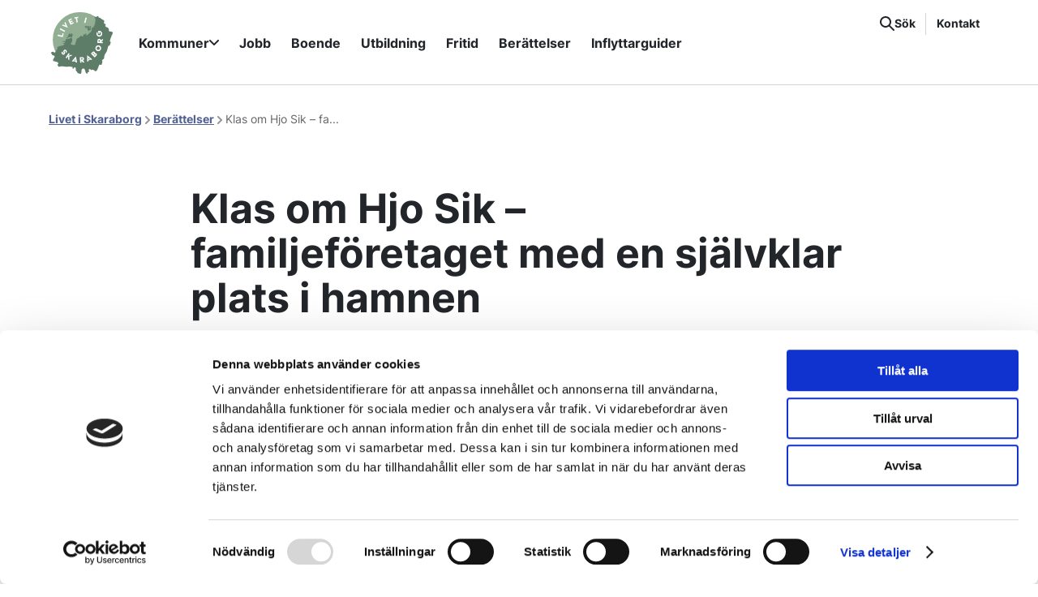

--- FILE ---
content_type: text/html; charset=utf-8
request_url: https://www.livetiskaraborg.se/berattelser/klas-om-hjo-sik-familjeforetaget-med-en-sjalvklar-plats-i-hamnen
body_size: 22224
content:
<!doctype html>
<html lang="se">
<head>
    <title>Klas om Hjo Sik &#x2013; familjef&#xF6;retaget med en sj&#xE4;lvklar plats i hamnen</title>
    <meta charset="utf-8">
    <meta name="description" content="">
    <meta name="robots" content="index,follow">
    <meta name="viewport" content="width=device-width,initial-scale=1,maximum-scale=2,user-scalable=1,viewport-fit=cover">
    <meta property="og:title" content="Klas om Hjo Sik &#x2013; familjef&#xF6;retaget med en sj&#xE4;lvklar plats i hamnen">
	<meta property="og:locale" content="sv">
	<meta property="og:site_name" content="Site Name">
	<meta property="og:type" content="website">
	<meta property="og:description" content="">
	<meta property="og:url" content="https://www.livetiskaraborg.se/berattelser/klas-om-hjo-sik-familjeforetaget-med-en-sjalvklar-plats-i-hamnen">
        <meta property="og:image" content="https://www.livetiskaraborg.se/media/f0thmqv5/221021-lis-038.jpg?width=1220&amp;height=630">
	<meta name="twitter:card" content="summary">
	<meta name="twitter:title" content="Klas om Hjo Sik &#x2013; familjef&#xF6;retaget med en sj&#xE4;lvklar plats i hamnen">
	<meta name="twitter:description" content="">
    <meta name="msapplication-TileColor" content="#5d7d69">
    <meta name="msapplication-config" content="/dist/static/favicons/browserconfig.xml">
    <meta name="theme-color" content="#5d7d69">
    <meta name="google-site-verification" content="_IuP2zaHlypl8E26og2p7Hjq03goTuafP7cxwYxuOHo" />
    <meta name="facebook-domain-verification" content="dxoidq1l1vxw2wq2t0u0cy0mwu85rs" />
    <link rel="apple-touch-icon" sizes="180x180" href="/dist/static/favicons/apple-touch-icon.png">
    <link rel="icon" type="image/png" sizes="32x32" href="/dist/static/favicons/favicon-32x32.png">
    <link rel="icon" type="image/png" sizes="16x16" href="/dist/static/favicons/favicon-16x16.png">
    <link rel="manifest" href="/dist/static/favicons/site.webmanifest">
    <link rel="mask-icon" href="/dist/static/favicons/safari-pinned-tab.svg" color="#5d7d69">
    <link rel="shortcut icon" href="/dist/static/favicons/favicon.ico">
    <link rel="canonical" href="https://www.livetiskaraborg.se/berattelser/klas-om-hjo-sik-familjeforetaget-med-en-sjalvklar-plats-i-hamnen">
    <link rel="preload" href="/dist/static/fonts/inter/inter-v12-latin-regular.woff2" as="font" type="font/woff2" crossorigin>
    <link rel="preload" href="/dist/static/fonts/inter/inter-v12-latin-500.woff2" as="font" type="font/woff2" crossorigin>
    <link rel="preload" href="/dist/static/fonts/inter/inter-v12-latin-700.woff2" as="font" type="font/woff2" crossorigin>
	<link rel="stylesheet" href="/dist/css/style.css?v=VLp4DQDEeIovvX4o-4bX5OQ2EaXR7pjEKOn-glgrjSo" />
    <!-- Meta Pixel Code -->
    <script>
        !function(f,b,e,v,n,t,s){if(f.fbq)return;n=f.fbq=function(){n.callMethod?n.callMethod.apply(n,arguments):n.queue.push(arguments)};if(!f._fbq)f._fbq=n;n.push=n;n.loaded=!0;n.version='2.0';n.queue=[];t=b.createElement(e);t.async=!0;t.src=v;s=b.getElementsByTagName(e)[0];s.parentNode.insertBefore(t,s)}(window, document,'script','https://connect.facebook.net/en_US/fbevents.js');fbq('init', '1572243073485246');fbq('track', 'PageView');
    </script>
    <noscript>
        <img height="1" width="1" style="display:none"
             src="https://www.facebook.com/tr?id=1572243073485246&ev=PageView&noscript=1" />
    </noscript>
    <!-- End Meta Pixel Code -->
</head>
<body itemscope itemtype="http://schema.org/WebPage">

<header class="uk-flex uk-flex-column-reverse no-hero">
    


    
<div></div>
<div uk-sticky class="header header__background">
    <div id="js-menu-drop-target" class="uk-container uk-padding-remove-vertical uk-flex uk-flex-between uk-flex-middle">
        <a href="/" class="header__logo">
            <img src="/dist/static/img/logo.svg" width="90" height="78" alt="Logo - Livet i Skaraborg" />
        </a>
        <nav uk-navbar class="uk-navbar-container uk-navbar-transparent uk-visible@m">
            <ul class="uk-navbar-nav">
                        <li class="uk-parent">
                            <a class="uk-navbar-toggle-animate" href="#" aria-haspopup="true" aria-expanded="false">Kommuner <span uk-icon="chevron-down"></span></a>
                            <div uk-drop="mode: click; stretch: x; boundary:#js-menu-drop-target; target: #js-menu-drop-target; pos: bottom-center" class="megamenu-container uk-navbar-dropdown uk-drop">
                                <div uk-grid class="megamenu uk-grid uk-margin-remove">
                                    <div class="megamenu__nav uk-width-3-5@m">
                                        <ul class="megamenu__nav__list uk-column-1-3 uk-list">
                                                <li><a href="/kommuner/essunga">Essunga</a></li>
                                                <li><a href="/kommuner/falkoping">Falk&#xF6;ping</a></li>
                                                <li><a href="/kommuner/grastorp">Gr&#xE4;storp</a></li>
                                                <li><a href="/kommuner/gullspang">Gullsp&#xE5;ng</a></li>
                                                <li><a href="/kommuner/gotene">G&#xF6;tene</a></li>
                                                <li><a href="/kommuner/hjo">Hjo</a></li>
                                                <li><a href="/kommuner/karlsborg">Karlsborg</a></li>
                                                <li><a href="/kommuner/lidkoping">Lidk&#xF6;ping</a></li>
                                                <li><a href="/kommuner/mariestad">Mariestad</a></li>
                                                <li><a href="/kommuner/skara">Skara</a></li>
                                                <li><a href="/kommuner/skovde">Sk&#xF6;vde</a></li>
                                                <li><a href="/kommuner/tibro">Tibro</a></li>
                                                <li><a href="/kommuner/tidaholm">Tidaholm</a></li>
                                                <li><a href="/kommuner/toreboda">T&#xF6;reboda</a></li>
                                                <li><a href="/kommuner/vara">Vara</a></li>
                                        </ul>
                                        <hr />
                                        <a href="/kommuner">Se alla kommuner <span uk-icon="arrow-right"></span></a>
                                    </div>
                                        <div class="megamenu__aside uk-width-2-5@m">
                                            <div class="megamenu__aside__card uk-card uk-card-default uk-card-body">
                                                <div>
                                                    <h2>Svårt att bestämma dig?</h2>
<p>Hör av dig till en av våra inflyttarguider</p>
                                                    <a class="uk-button uk-button-secondary megamenu__aside__card__button" href="/kontakta-oss">Kontakta oss <span uk-icon="arrow-right"></span></a>
                                                </div>
                                            </div>
                                        </div>
                                </div>
                            </div>
                        </li>
                        <li><a href="/jobb-i-skaraborg">Jobb</a></li>
                        <li><a href="/bo-i-skaraborg">Boende</a></li>
                        <li><a href="/utbildning-i-skaraborg">Utbildning</a></li>
                        <li><a href="/fritid-i-skaraborg">Fritid</a></li>
                        <li><a href="/berattelser">Ber&#xE4;ttelser</a></li>
                        <li><a href="/kontakta-oss">Inflyttarguider</a></li>
            </ul>
            <div class="utility-nav">
                <ul class="uk-navbar-nav utility-nav-bar">
                    <li class="utility-nav-bar-item">
                        <a href="#" uk-toggle="target: #search-bar; mode: click;">
                            <span uk-icon="magnifying-glass" class="uk-icon search-icon"></span>
                            S&#xF6;k
                        </a>
                    </li>
                        <li class="utility-nav-bar-item">
                            <a href="/kontakta-oss">
                                Kontakt
                            </a>
                        </li>
                </ul>
            </div>
            <div class="uk-width-1-1 search-bar" id="search-bar" hidden>
                <div class="search-bar__container">
                    <form action="/sokresultat" class="search-bar__content">
                        <span uk-icon="magnifying-glass"></span>
                        <input class="uk-input" name="term" placeholder="S&#xF6;k p&#xE5; livetiskaraborg.se" />
                        <button class="uk-button uk-button-secondary">S&#xF6;k</button>
                    </form>
                    <div class="search-bar__close">
                         <a href="" uk-toggle="target: #search-bar; mode: click;">
                             ST&#xC4;NG
                            <span uk-icon="close" class="uk-icon"></span>
                        </a>
                    </div>
                </div>
            </div>
        </nav>
        <div uk-navbar class="uk-hidden@m">
            <div class="mobile-menu-bar">
                <a class="mobile-menu-bar-item mobile-menu-search" href="#" uk-toggle="mode: click; target: #mobile-search-bar">
                    <span class="uk-icon search-icon">
                        <svg width="32" height="32" viewBox="0 0 32 32" xmlns="http://www.w3.org/2000/svg">
                            <path d="M15 6a9 9 0 0 1 7.032 14.617l3.675 3.676a1 1 0 0 1-1.32 1.497l-.094-.083-3.676-3.675A9 9 0 1 1 15 6zm0 2a7 7 0 1 0 4.865 12.033.732.732 0 0 1 .078-.09l.09-.078A7 7 0 0 0 15 8z" fill-rule="nonzero" fill="#FFF" />
                        </svg>
                    </span>
                    S&#xF6;k
                </a>
                <a class="mobile-menu-toggle" uk-toggle href="#mobile-menu-target" aria-label="Öppna menyn">
                    <span class="mobile-menu-toggle-expand">
                        <span>Meny </span>
                        <span class="uk-icon">
                            <svg width="32" height="32" viewBox="0 0 32 32" xmlns="http://www.w3.org/2000/svg">
                                <path d="M25 15a1 1 0 0 1 .117 1.993L25 17H7a1 1 0 0 1-.117-1.993L7 15h18zm0-6a1 1 0 0 1 .117 1.993L25 11H7a1 1 0 0 1-.117-1.993L7 9h18zm0 12a1 1 0 0 1 .117 1.993L25 23H7a1 1 0 0 1-.117-1.993L7 21h18z" fill-rule="nonzero" fill="#FFF" />
                            </svg>
                        </span>
                    </span>
                    <span class="mobile-menu-toggle-close">
                        <span>St&#xE4;ng </span>
                        <span class="uk-icon close-icon">
                            <svg width="14" height="14" viewBox="0 0 14 14" xmlns="http://www.w3.org/2000/svg">
                                <path d="m1.613.21.094.083L7 5.585 12.293.293a1 1 0 0 1 1.497 1.32l-.083.094L8.415 7l5.292 5.293a1 1 0 0 1-1.32 1.497l-.094-.083L7 8.415l-5.293 5.292a1 1 0 0 1-1.497-1.32l.083-.094L5.585 7 .293 1.707A1 1 0 0 1 1.613.21z" fill="#22252A" fill-rule="nonzero" />
                            </svg>

                        </span>
                    </span>
                </a>
                <div class="uk-width-1-1 search-bar" id="mobile-search-bar" hidden>
                    <div class="search-bar__container">
                        <form action="/sokresultat" class="search-bar__content">
                            <span uk-icon="magnifying-glass"></span>
                            <input class="uk-input" name="term" placeholder="S&#xF6;k p&#xE5; livetiskaraborg.se" />
                            <button class="uk-button uk-button-secondary">S&#xF6;k</button>
                        </form>
                        <div class="search-bar__close search-bar__close__mobile">
                            <span uk-icon="close" class="uk-icon" uk-toggle="mode: click; target: #mobile-search-bar;"></span>
                        </div>
                    </div>
                </div>
            </div>
        </div>
    </div>
</div>

<div id="mobile-menu-target" class="uk-offcanvas" uk-offcanvas="mode: none; bg-close: false;">
    <div class="uk-offcanvas-bar mobile-menu">
        <div class="mobile-menu__content mobile-menu__main toggle">
            <ul class="uk-nav">
                    <li>
                            <a class="mobile-menu__link" href="#" uk-toggle="target: .toggle,#a-1502310274">
                                Kommuner
                                <span class="mobile-menu__link__icon">
                                    <span uk-icon="chevron-right"></span>
                                </span>
                            </a>
                    </li>
                    <li class="mobile-menu__divider"></li>
                    <li>
                            <a href="/jobb-i-skaraborg">Jobb</a>
                    </li>
                    <li class="mobile-menu__divider"></li>
                    <li>
                            <a href="/bo-i-skaraborg">Boende</a>
                    </li>
                    <li class="mobile-menu__divider"></li>
                    <li>
                            <a href="/utbildning-i-skaraborg">Utbildning</a>
                    </li>
                    <li class="mobile-menu__divider"></li>
                    <li>
                            <a href="/fritid-i-skaraborg">Fritid</a>
                    </li>
                    <li class="mobile-menu__divider"></li>
                    <li>
                            <a href="/berattelser">Ber&#xE4;ttelser</a>
                    </li>
                    <li class="mobile-menu__divider"></li>
                    <li>
                            <a href="/kontakta-oss">Inflyttarguider</a>
                    </li>
                    <li class="mobile-menu__divider"></li>
            </ul>
        </div>

            <div class="mobile-menu__content mobile-menu__sub-menu" hidden id="a-1502310274">
                <div class="mobile-menu__sub-menu__back" uk-toggle="target: .toggle,#a-1502310274">
                    <span class="uk-margin-right" uk-icon="chevron-left"></span> Kommuner
                </div>
                <div class="mobile-menu__sub-menu__divider"></div>
                    <div class="mobile-menu__sub-menu__headerlink">
                        <a href="/kommuner">Se alla kommuner</a>
                        <span uk-icon="arrow-right"></span>
                    </div>
                    <div class="mobile-menu__sub-menu__divider"></div>
                <ul class="mobile-menu__content__sub-menu__list uk-grid">
                        <li class="mobile-menu__content__sub-menu__list__item">
                            <a href="/kommuner/essunga">Essunga</a>
                            <div class="mobile-menu__sub-menu__divider"></div>
                        </li>
                        <li class="mobile-menu__content__sub-menu__list__item">
                            <a href="/kommuner/falkoping">Falk&#xF6;ping</a>
                            <div class="mobile-menu__sub-menu__divider"></div>
                        </li>
                        <li class="mobile-menu__content__sub-menu__list__item">
                            <a href="/kommuner/grastorp">Gr&#xE4;storp</a>
                            <div class="mobile-menu__sub-menu__divider"></div>
                        </li>
                        <li class="mobile-menu__content__sub-menu__list__item">
                            <a href="/kommuner/gullspang">Gullsp&#xE5;ng</a>
                            <div class="mobile-menu__sub-menu__divider"></div>
                        </li>
                        <li class="mobile-menu__content__sub-menu__list__item">
                            <a href="/kommuner/gotene">G&#xF6;tene</a>
                            <div class="mobile-menu__sub-menu__divider"></div>
                        </li>
                        <li class="mobile-menu__content__sub-menu__list__item">
                            <a href="/kommuner/hjo">Hjo</a>
                            <div class="mobile-menu__sub-menu__divider"></div>
                        </li>
                        <li class="mobile-menu__content__sub-menu__list__item">
                            <a href="/kommuner/karlsborg">Karlsborg</a>
                            <div class="mobile-menu__sub-menu__divider"></div>
                        </li>
                        <li class="mobile-menu__content__sub-menu__list__item">
                            <a href="/kommuner/lidkoping">Lidk&#xF6;ping</a>
                            <div class="mobile-menu__sub-menu__divider"></div>
                        </li>
                        <li class="mobile-menu__content__sub-menu__list__item">
                            <a href="/kommuner/mariestad">Mariestad</a>
                            <div class="mobile-menu__sub-menu__divider"></div>
                        </li>
                        <li class="mobile-menu__content__sub-menu__list__item">
                            <a href="/kommuner/skara">Skara</a>
                            <div class="mobile-menu__sub-menu__divider"></div>
                        </li>
                        <li class="mobile-menu__content__sub-menu__list__item">
                            <a href="/kommuner/skovde">Sk&#xF6;vde</a>
                            <div class="mobile-menu__sub-menu__divider"></div>
                        </li>
                        <li class="mobile-menu__content__sub-menu__list__item">
                            <a href="/kommuner/tibro">Tibro</a>
                            <div class="mobile-menu__sub-menu__divider"></div>
                        </li>
                        <li class="mobile-menu__content__sub-menu__list__item">
                            <a href="/kommuner/tidaholm">Tidaholm</a>
                            <div class="mobile-menu__sub-menu__divider"></div>
                        </li>
                        <li class="mobile-menu__content__sub-menu__list__item">
                            <a href="/kommuner/toreboda">T&#xF6;reboda</a>
                            <div class="mobile-menu__sub-menu__divider"></div>
                        </li>
                        <li class="mobile-menu__content__sub-menu__list__item">
                            <a href="/kommuner/vara">Vara</a>
                            <div class="mobile-menu__sub-menu__divider"></div>
                        </li>
                </ul>
                    <div class="mobile-menu__sub-menu__card uk-card uk-card-default uk-card-body">
                        <div class="mobile-menu__sub-menu__card__content">
                            <h2>Svårt att bestämma dig?</h2>
<p>Hör av dig till en av våra inflyttarguider</p>
                            <a class="uk-button uk-button-secondary" href="/kontakta-oss">Kontakta oss <span uk-icon="arrow-right"></span></a>
                        </div>
                    </div>
            </div>
    </div>
</div>

</header>
<main>
    

<div class="breadcrumbs uk-container">
        <a href="/" class="uk-list uk-link uk-text-bold uk-margin-small-bottom">Livet i Skaraborg</a>
        <span uk-icon="breadcrumb-chevron"></span>
        <a href="/berattelser" class="uk-list uk-link uk-text-bold uk-margin-small-bottom">Ber&#xE4;ttelser</a>
        <span uk-icon="breadcrumb-chevron"></span>
    Klas om Hjo Sik &#x2013; fa...
</div>
    <div class="articlePage">
        <div class="uk-container uk-section double-padding-top">
            <h1>Klas om Hjo Sik &#x2013; familjef&#xF6;retaget med en sj&#xE4;lvklar plats i hamnen</h1>
        </div>
    
    
<div class="uk-container uk-margin-top uk-margin-bottom">
    <div class="uk-flex uk-flex-center">
        <figure class="uk-width">
            <picture><source srcset="/media/n5mddh0r/210421-091436-07260-photographer-jesper-anhede-lr.jpg?width=810&height=455&format=webp&quality=80" media="(min-width:960px)" width="810" height="455" /><source srcset="/media/n5mddh0r/210421-091436-07260-photographer-jesper-anhede-lr.jpg?width=420&height=240&format=webp&quality=80" media="(min-width:640px)" width="420" height="240" />
                <img class="uk-width" alt="210421 091436 07260 Photographer Jesper Anhede Lr." src="/media/n5mddh0r/210421-091436-07260-photographer-jesper-anhede-lr.jpg?width=345&amp;height=194&amp;format=webp&amp;quality=80" width="345" height="194" decoding="async" loading="lazy" style="background-size:cover;background-image:url('[data-uri]');" />
            </picture>
        </figure>
    </div>
</div>
    
<div class="uk-section uk-margin-top uk-margin-bottom">
    <div class="uk-container">
        <div>
            <p><strong>En man som hette Bengt, en folkabuss och ett bagage fullt med fisk! Ja, det var så det hela började någon gång i slutet av 1950-talet. Inledningen till klassikern Hjo Sik, den lilla fiskbutiken i Hjo hamn som har funnits där så länge vi minns. Har man inte varit där har man säkerligen hört talas om den, eller sett den på bild. Den ikoniska ”feskeboa”.</strong></p>
<p>Mycket har hänt sedan 1950-talet och Bengts Folkvagnsbuss. En butik har byggts, bytt skepnad, vuxit och blivit större. Bengt, som efter att ha kört runt i sin buss några år på Hjos landsbygd, lämnade så småningom över Hjo Sik till sin son Klas. Men, nu går vi händelserna i förväg. För det började egentligen redan med Klas morfar Rune. Han gifte sig med Klas mormor Birgit som kom från en gammal fiskarsläkt, vilket ledde till att morfar Rune var den som började att sälja fisk på landet utanför Hjo. Därefter tog svärsonen Bengt över fiskbilen, men på 1960-talet förflyttades affärerna alltjämt till hamnen i samband med att evenemanget Sikens Dag drog igång.</p>
<p>Evenemanget Sikens Dag var ett sätt att popularisera den annars överflödiga och osålda siken som man trodde hade potential att landa på middagsbordet i folkhemmet. Behovet av ett permanent försäljningsställe växte fram och när sedan Bengt dessutom kom på den briljanta idén att siken kunde rökas, ja, då kom snart turister i mängder till hamnen för att handla den nya middagsvaran. Här och då, cirka 1966, föddes Hjo Sik, en av de få renodlade fiskbutiker som idag finns kvar i Sverige.</p>
<h2>Sida vid sida med pappa</h2>
<p>1959 kom Klas till världen. Som son till en fiskbutiksägare var Klas öde förutbestämt. Han skulle gå i sin pappas fotspår. Redan som liten 6-åring kommer Klas ihåg hur han på egen hand gick genom samhället, ner till hamnen för att hjälpa sin pappa i butiken. </p>
        </div>
    </div>
</div>
    
<div class="uk-container">
    <div class="uk-width-1-1 uk-flex uk-flex-center uk-margin-top uk-margin-bottom">
        <blockquote class="blockquote">
            <span uk-icon="quote-symbol"></span>
            <p>Eller s&#xE5; var jag mest i v&#xE4;gen, det beror nog p&#xE5; vem man fr&#xE5;gar, skrattar han.</p>
        </blockquote>
    </div>
</div>
    
<div class="uk-section uk-margin-top uk-margin-bottom">
    <div class="uk-container">
        <div>
            <p>Åren gick och den lilla 6-åringen började så småningom sommarjobba och efter lumpen 1979 arbetade Klas heltid på Hjo Sik. Far och son jobbade så, sida vid sida, i många år tills Bengt gick i pension. 1989 tog Klas över butiken helt.</p>
<h2>Luncha på bryggan</h2>
<p>I över 40 år har nu Klas välkomnat Hjobor och turister i den lilla fiskbutiken i hamnen, ett populärt besöksmål dit man går för att handla Vätterfisk, eller havsfisk. Butiken, som 2011 byggdes om och moderniserades, inrymmer nuförtiden även lunchrestaurang där man bland annat kan köpa den klassiska rökta fisken. Så när du har vägarna förbi hamnen, passa på att smita in på Hjo Sik, säg hej till Klas, köp en lunchlåda, slå dig ner på bryggan och njut av en klassiker som har funnits så länge vi minns men som är lika god nu som då – rökt sik med potatissallad. Mums!</p>
        </div>
    </div>
</div>
    
<section class="cta-block-text-image-splash uk-section uk-width uk-margin-large-top uk-margin-large-bottom uk-margin-top uk-margin-bottom">
    <div class="uk-container">
        <div class="cta-block-text-image-splash__container background-blue-light">
            <div class="cta-block-text-image-splash__col cta-block-text-image-splash__content">
                <h2><strong>Frågor</strong> om Skaraborg? Kontakta våra <strong>inflyttarguider</strong>!</h2>
<p>Vi svarar på frågor om jobb, bostäder, fritid och mycket annat. Fyll i vårt kontaktformulär och få personlig guidning till ditt liv i Skaraborg.</p>
                <a class="uk-button uk-button-default blurb-image-bleed__button" href="/kontakta-oss">Kontakta oss <span uk-icon="arrow-right"></span></a>
            </div> 
            <div class="cta-block-text-image-splash__col">
                <div class="cta-block-text-image-splash__image-container">
                    <div class="cta-block-text-image-splash__splash background-blue-dark">
                        <span class="cta-block-text-image-splash__splash-text">Vi st&#xF6;ttar dig hela v&#xE4;gen hit</span>
                    </div>               
                    <picture class="blurb-image-bleed__image"><source srcset="/media/lbsjnkte/230228-lis-008.jpg?width=250&height=300&format=webp" media="(min-width:960px)" width="250" height="300" /><source srcset="/media/lbsjnkte/230228-lis-008.jpg?width=250&height=300&format=webp" media="(min-width:640px)" width="250" height="300" />
                        <img class="uk-width-1-1" alt="230228 LIS 008." src="/media/lbsjnkte/230228-lis-008.jpg?width=250&amp;height=300&amp;format=webp" width="250" height="300" decoding="async" loading="lazy" style="background-size:cover;background-image:url('[data-uri]');" />
                    </picture> 
                </div>
            </div>
        </div>
    </div>
</section>
    
<div class="uk-section uk-margin-top uk-margin-bottom">
    <div class="uk-container">
        <div class="article-footer uk-flex-between">
            <div class="published-date">
                <div>
                    <span>Senast publicerad:</span>
                    <strong>2023-01-13</strong>
                </div>
            </div>
            
<div class="share-btn"
     uk-toggle="target: .share-menu; animation: uk-animation-fade">
    <p class="uk-flex uk-flex-row uk-flex-top uk-margin-remove">
        <svg style="margin-right: 6px" width="24" height="24" viewBox="0 0 24 24" xmlns="http://www.w3.org/2000/svg">
            <g fill-rule="nonzero" fill="none">
                <circle fill="#22252A" cx="12" cy="12" r="12" />
                <path d="M15 5a2 2 0 1 1-1.377 3.45l-4.715 2.947a2 2 0 0 1 0 1.206l4.715 2.946a2 2 0 1 1-.53.848l-4.716-2.946a2 2 0 1 1 0-2.901l4.715-2.947A2 2 0 0 1 15 5zm0 11a1 1 0 1 0 0 2 1 1 0 0 0 0-2zm-8-5a1 1 0 1 0 0 2 1 1 0 0 0 0-2zm8-5a1 1 0 1 0 0 2 1 1 0 0 0 0-2z" fill="#FFF" />
            </g>
        </svg>
        Dela
    </p>
    <ul id="shareMenu" class="share-menu" hidden>
        <li id="copy-link">
            <svg width="40" height="40" viewBox="0 0 40 40" xmlns="http://www.w3.org/2000/svg">
                <g fill-rule="nonzero" fill="none">
                    <circle fill="#22252A" cx="20" cy="20" r="20" />
                    <path d="M18.367 15.944a6 6 0 0 1 4.376 2.39 1 1 0 0 1-1.602 1.199 4 4 0 0 0-5.864-.591l-.168.159-2.988 2.987a4 4 0 0 0 .049 5.608 3.998 3.998 0 0 0 5.43.21l.165-.15 1.71-1.71a1 1 0 0 1 1.497 1.32l-.083.095-1.722 1.722a6 6 0 0 1-8.648-8.307l.176-.19 3-3a6 6 0 0 1 4.672-1.742zm10.761-5.187a6.003 6.003 0 0 1 .237 8.234l-.176.19-3 3a6 6 0 0 1-9.048-.648 1 1 0 1 1 1.602-1.198 4 4 0 0 0 5.864.59l.168-.159 2.988-2.987a4 4 0 0 0-.049-5.607 3.999 3.999 0 0 0-5.432-.21l-.165.15-1.72 1.71a1 1 0 0 1-1.494-1.324l.084-.094 1.73-1.72a6 6 0 0 1 8.411.073z" fill="#FFF" />
                </g>
            </svg>
            <p class="uk-margin-remove">Kopiera l&#xE4;nk</p>
            <span id="copyMessage" class="copy-success" style="display:none;">Kopierad!</span>
        </li>
        <li>
            <svg width="40" height="40" viewBox="0 0 40 40" xmlns="http://www.w3.org/2000/svg">
                <g fill-rule="nonzero" fill="none">
                    <circle fill="#22252A" cx="20" cy="20" r="20" />
                    <path d="M22.026 32.5V21.598h3.405l.648-4.536h-4.053v-2.943c0-1.241.566-2.45 2.381-2.45h1.843V7.806S24.578 7.5 22.98 7.5c-3.338 0-5.52 2.172-5.52 6.105v3.457h-3.71v4.536h3.71V32.5h4.566z" fill="#FFF" />
                </g>
            </svg>
            <a href="https://www.facebook.com/sharer/sharer.php?u=https://www.livetiskaraborg.se/berattelser/klas-om-hjo-sik-familjeforetaget-med-en-sjalvklar-plats-i-hamnen" target="_blank"><span class="uk-text-a11y">Facebook</span></a>
            Facebook
        </li>
        <li>
            <svg width="40" height="40" viewBox="0 0 40 40" xmlns="http://www.w3.org/2000/svg">
                <g fill-rule="nonzero" fill="none">
                    <circle fill="#22252A" cx="20" cy="20" r="20" />
                    <path d="M9.035 30.109h4.79V15.697h-4.79V30.11zM11.461 8.75c-1.64 0-2.711 1.076-2.711 2.49 0 1.384 1.041 2.49 2.649 2.49h.031c1.671 0 2.71-1.106 2.71-2.49-.031-1.414-1.039-2.49-2.679-2.49zm19.64 13.095v8.264H26.31v-7.71c0-1.937-.692-3.259-2.426-3.259-1.324 0-2.111.89-2.458 1.752-.126.308-.16.737-.16 1.168v8.049h-4.791s.064-13.06 0-14.412h4.791v2.043c-.008.015-.022.031-.031.046h.031v-.046c.638-.98 1.774-2.381 4.319-2.381 3.154 0 5.516 2.06 5.516 6.486z" fill="#FFF" />
                </g>
            </svg>
            <a href="https://www.linkedin.com/sharing/share-offsite/?url=https://www.livetiskaraborg.se/berattelser/klas-om-hjo-sik-familjeforetaget-med-en-sjalvklar-plats-i-hamnen" target="_blank"><span class="uk-text-a11y">LinkedIn</span></a>
            LinkedIn
        </li>
        <li class="uk-inline">
            <svg width="40" height="40" viewBox="0 0 40 40" xmlns="http://www.w3.org/2000/svg">
                <g fill-rule="nonzero" fill="none">
                    <circle fill="#22252A" cx="20" cy="20" r="20" />
                    <path d="M25.99 10h3.308l-7.227 8.26 8.502 11.24h-6.657l-5.214-6.817-5.966 6.817h-3.31l7.73-8.835L9 10h6.826l4.713 6.231L25.99 10zm-1.161 17.52h1.833L14.83 11.876h-1.967L24.829 27.52z" fill="#FFF" />
                </g>
            </svg>
            <a href="https://twitter.com/intent/tweet?url=https://www.livetiskaraborg.se/berattelser/klas-om-hjo-sik-familjeforetaget-med-en-sjalvklar-plats-i-hamnen" target="_blank" class="uk-position-cover"><span class="uk-text-a11y">X</span></a>
            X
        </li>
    </ul>
</div>
        </div>   
    </div>
</div>
    

    <div class="uk-section double-padding-y uk-margin-top uk-margin-bottom uk-section-tertiary">
        <div class="uk-container uk-flex uk-flex-column uk-flex-middle">
                <h2>Fler ber&#xE4;ttelser</h2>
            <div class="uk-section single-padding-y uk-width">
                <div class="uk-container">
                    <div class="articles">
                        <div uk-grid class="uk-grid uk-flex-center">
                            
        <div class="articles__item uk-width-1-1 uk-width-3-5@m">
            <a href="/berattelser/martin-far-fler-att-alska-billingen" class="articles__item__content">
                <picture class="articles__item__content__picture"><source srcset="/media/5ngf1idi/img_2846.jpeg?rxy=0.6764699182859225,0.35166959937799236&width=600&height=340&format=webp&quality=80" media="(min-width:960px)" width="600" height="340" /><source srcset="/media/5ngf1idi/img_2846.jpeg?rxy=0.6764699182859225,0.35166959937799236&width=880&height=340&format=webp&quality=80" media="(min-width:640px)" width="880" height="340" /><img alt="IMG 2846." src="/media/5ngf1idi/img_2846.jpeg?rxy=0.6764699182859225,0.35166959937799236&amp;width=640&amp;height=240&amp;format=webp&amp;quality=80" width="640" height="240" decoding="async" loading="lazy" style="background-size:cover;background-image:url('[data-uri]');"></img></picture>
                <div class="articles__item__content__card uk-card">
                        <p class="articles__item__content__card__tag uk-text-meta uk-text-bold uk-text-uppercase">
                            Fritid
                        </p>
                    <h2 class="articles__item__content__card__headline uk-text-bold">Martin f&#xE5;r fler att &#xE4;lska Billingen</h2>
                </div>
            </a>
        </div>
        <div class="articles__item uk-width-1-1 uk-width-2-5@m">
            <a href="/berattelser/var-ligger-borgen-i-skaraborg" class="articles__item__content">
                <picture class="articles__item__content__picture"><source srcset="/media/nnip3nul/namnlös-27.png?width=600&height=340&format=webp&quality=80" media="(min-width:960px)" width="600" height="340" /><source srcset="/media/nnip3nul/namnlös-27.png?width=880&height=340&format=webp&quality=80" media="(min-width:640px)" width="880" height="340" /><img alt="Namnl&#xF6;s (27)." src="/media/nnip3nul/namnl&#xF6;s-27.png?width=640&amp;height=240&amp;format=webp&amp;quality=80" width="640" height="240" decoding="async" loading="lazy" style="background-size:cover;background-image:url('[data-uri]');"></img></picture>
                <div class="articles__item__content__card uk-card">
                        <p class="articles__item__content__card__tag uk-text-meta uk-text-bold uk-text-uppercase">
                            Fritid
                        </p>
                    <h2 class="articles__item__content__card__headline uk-text-bold">Var ligger borgen i Skaraborg?</h2>
                </div>
            </a>
        </div>
        <div class="articles__item uk-width-1-1 uk-width-2-5@m">
            <a href="/berattelser/goteborgaren-jennie-flyttade-till-tibro-tog-med-sig-slakten" class="articles__item__content">
                <picture class="articles__item__content__picture"><source srcset="/media/gfbopzrw/f38b3eba-489f-4448-b384-756789a3b04c.jfif?width=600&height=340&format=webp&quality=80" media="(min-width:960px)" width="600" height="340" /><source srcset="/media/gfbopzrw/f38b3eba-489f-4448-b384-756789a3b04c.jfif?width=880&height=340&format=webp&quality=80" media="(min-width:640px)" width="880" height="340" /><img alt="F38b3eba 489F 4448 B384 756789A3b04c." src="/media/gfbopzrw/f38b3eba-489f-4448-b384-756789a3b04c.jfif?width=640&amp;height=240&amp;format=webp&amp;quality=80" width="640" height="240" decoding="async" loading="lazy"></img></picture>
                <div class="articles__item__content__card uk-card">
                        <p class="articles__item__content__card__tag uk-text-meta uk-text-bold uk-text-uppercase">
                            Fritid
                        </p>
                    <h2 class="articles__item__content__card__headline uk-text-bold">G&#xF6;teborgaren Jennie flyttade till Tibro - tog med sig sl&#xE4;kten</h2>
                </div>
            </a>
        </div>
        <div class="articles__item uk-width-1-1 uk-width-3-5@m">
            <a href="/berattelser/tilda-ar-tillbaka-i-staden-vid-vanern" class="articles__item__content">
                <picture class="articles__item__content__picture"><source srcset="/media/wbqlyu2l/img_0970.jpeg?rxy=0.25447233518117124,0.2877296722183574&width=600&height=340&format=webp&quality=80" media="(min-width:960px)" width="600" height="340" /><source srcset="/media/wbqlyu2l/img_0970.jpeg?rxy=0.25447233518117124,0.2877296722183574&width=880&height=340&format=webp&quality=80" media="(min-width:640px)" width="880" height="340" /><img alt="IMG 0970." src="/media/wbqlyu2l/img_0970.jpeg?rxy=0.25447233518117124,0.2877296722183574&amp;width=640&amp;height=240&amp;format=webp&amp;quality=80" width="640" height="240" decoding="async" loading="lazy" style="background-size:cover;background-image:url('[data-uri]');"></img></picture>
                <div class="articles__item__content__card uk-card">
                        <p class="articles__item__content__card__tag uk-text-meta uk-text-bold uk-text-uppercase">
                            Fritid, Boende
                        </p>
                    <h2 class="articles__item__content__card__headline uk-text-bold">Tilda &#xE4;r tillbaka i staden vid V&#xE4;nern</h2>
                </div>
            </a>
        </div>
        <div class="articles__item uk-width-1-1 uk-width-3-5@m">
            <a href="/berattelser/erling-ska-utveckla-skovdes-bibliotek" class="articles__item__content">
                <picture class="articles__item__content__picture"><source srcset="/media/dlyptidu/1000016566.jpg?width=600&height=340&format=webp&quality=80" media="(min-width:960px)" width="600" height="340" /><source srcset="/media/dlyptidu/1000016566.jpg?width=880&height=340&format=webp&quality=80" media="(min-width:640px)" width="880" height="340" /><img alt="1000016566." src="/media/dlyptidu/1000016566.jpg?width=640&amp;height=240&amp;format=webp&amp;quality=80" width="640" height="240" decoding="async" loading="lazy" style="background-size:cover;background-image:url('[data-uri]');"></img></picture>
                <div class="articles__item__content__card uk-card">
                        <p class="articles__item__content__card__tag uk-text-meta uk-text-bold uk-text-uppercase">
                            Jobb
                        </p>
                    <h2 class="articles__item__content__card__headline uk-text-bold">Erling ska utveckla Sk&#xF6;vdes bibliotek</h2>
                </div>
            </a>
        </div>
        <div class="articles__item uk-width-1-1 uk-width-2-5@m">
            <a href="/berattelser/upptack-skaraborg-evenemang-utflykter-och-aktiviteter" class="articles__item__content">
                <picture class="articles__item__content__picture"><source srcset="/media/ai1nl531/kraftival194.jpg?width=600&height=340&format=webp&quality=80" media="(min-width:960px)" width="600" height="340" /><source srcset="/media/ai1nl531/kraftival194.jpg?width=880&height=340&format=webp&quality=80" media="(min-width:640px)" width="880" height="340" /><img alt="Kraftival194." src="/media/ai1nl531/kraftival194.jpg?width=640&amp;height=240&amp;format=webp&amp;quality=80" width="640" height="240" decoding="async" loading="lazy" style="background-size:cover;background-image:url('[data-uri]');"></img></picture>
                <div class="articles__item__content__card uk-card">
                        <p class="articles__item__content__card__tag uk-text-meta uk-text-bold uk-text-uppercase">
                            Fritid
                        </p>
                    <h2 class="articles__item__content__card__headline uk-text-bold">Uppt&#xE4;ck Skaraborg - evenemang, utflykter och aktiviteter</h2>
                </div>
            </a>
        </div>
        <div class="articles__item uk-width-1-1 uk-width-2-5@m">
            <a href="/berattelser/peter-bygger-brandbilar-i-floby" class="articles__item__content">
                <picture class="articles__item__content__picture"><source srcset="/media/gnijodsd/media-4.jfif?width=600&height=340&format=webp&quality=80" media="(min-width:960px)" width="600" height="340" /><source srcset="/media/gnijodsd/media-4.jfif?width=880&height=340&format=webp&quality=80" media="(min-width:640px)" width="880" height="340" /><img alt="Media (4)." src="/media/gnijodsd/media-4.jfif?width=640&amp;height=240&amp;format=webp&amp;quality=80" width="640" height="240" decoding="async" loading="lazy"></img></picture>
                <div class="articles__item__content__card uk-card">
                        <p class="articles__item__content__card__tag uk-text-meta uk-text-bold uk-text-uppercase">
                            Jobb
                        </p>
                    <h2 class="articles__item__content__card__headline uk-text-bold">Peter bygger brandbilar i Floby</h2>
                </div>
            </a>
        </div>
        <div class="articles__item uk-width-1-1 uk-width-3-5@m">
            <a href="/berattelser/fredriks-fika-har-hittat-hem-pa-falbygden" class="articles__item__content">
                <picture class="articles__item__content__picture"><source srcset="/media/ghfd5dcg/l1020763-hr_lr.jpg?rxy=0.35080988917306055,0.21227621483375958&width=600&height=340&format=webp&quality=80" media="(min-width:960px)" width="600" height="340" /><source srcset="/media/ghfd5dcg/l1020763-hr_lr.jpg?rxy=0.35080988917306055,0.21227621483375958&width=880&height=340&format=webp&quality=80" media="(min-width:640px)" width="880" height="340" /><img alt="L1020763 HR LR." src="/media/ghfd5dcg/l1020763-hr_lr.jpg?rxy=0.35080988917306055,0.21227621483375958&amp;width=640&amp;height=240&amp;format=webp&amp;quality=80" width="640" height="240" decoding="async" loading="lazy" style="background-size:cover;background-image:url('[data-uri]');"></img></picture>
                <div class="articles__item__content__card uk-card">
                        <p class="articles__item__content__card__tag uk-text-meta uk-text-bold uk-text-uppercase">
                            Fritid
                        </p>
                    <h2 class="articles__item__content__card__headline uk-text-bold">Fredriks Fika har hittat hem p&#xE5; Falbygden</h2>
                </div>
            </a>
        </div>
        <div class="articles__item uk-width-1-1 uk-width-3-5@m">
            <a href="/berattelser/magi-nar-ellen-tranar-innebandy" class="articles__item__content">
                <picture class="articles__item__content__picture"><source srcset="/media/f03eixwv/shared-image-4.jfif?rxy=0.7253832745094277,0.6624176453738183&width=600&height=340&format=webp&quality=80" media="(min-width:960px)" width="600" height="340" /><source srcset="/media/f03eixwv/shared-image-4.jfif?rxy=0.7253832745094277,0.6624176453738183&width=880&height=340&format=webp&quality=80" media="(min-width:640px)" width="880" height="340" /><img alt="Shared Image (4)." src="/media/f03eixwv/shared-image-4.jfif?rxy=0.7253832745094277,0.6624176453738183&amp;width=640&amp;height=240&amp;format=webp&amp;quality=80" width="640" height="240" decoding="async" loading="lazy"></img></picture>
                <div class="articles__item__content__card uk-card">
                        <p class="articles__item__content__card__tag uk-text-meta uk-text-bold uk-text-uppercase">
                            Fritid
                        </p>
                    <h2 class="articles__item__content__card__headline uk-text-bold">Magi n&#xE4;r Ellen tr&#xE4;nar innebandy</h2>
                </div>
            </a>
        </div>
        <div class="articles__item uk-width-1-1 uk-width-2-5@m">
            <a href="/berattelser/framtidens-flytvastar-utvecklas-i-toreboda" class="articles__item__content">
                <picture class="articles__item__content__picture"><source srcset="/media/zi2leory/extreme_1.jpg?rxy=0.42358500046828895,0.8099610380458032&width=600&height=340&format=webp&quality=80" media="(min-width:960px)" width="600" height="340" /><source srcset="/media/zi2leory/extreme_1.jpg?rxy=0.42358500046828895,0.8099610380458032&width=880&height=340&format=webp&quality=80" media="(min-width:640px)" width="880" height="340" /><img alt="Extreme 1." src="/media/zi2leory/extreme_1.jpg?rxy=0.42358500046828895,0.8099610380458032&amp;width=640&amp;height=240&amp;format=webp&amp;quality=80" width="640" height="240" decoding="async" loading="lazy" style="background-size:cover;background-image:url('[data-uri]');"></img></picture>
                <div class="articles__item__content__card uk-card">
                        <p class="articles__item__content__card__tag uk-text-meta uk-text-bold uk-text-uppercase">
                            Jobb
                        </p>
                    <h2 class="articles__item__content__card__headline uk-text-bold">Framtidens flytv&#xE4;star utvecklas i T&#xF6;reboda</h2>
                </div>
            </a>
        </div>
        <div class="uk-flex uk-flex-center">
            <a href="/berattelser?page=2&amp;ajax=true&amp;pageSize=10&amp;tag=" class="view-more-articles uk-button uk-button-default">Visa mer</a>
        </div>

                        </div>
                    </div>
                </div>
            </div>
            
        </div>
    </div>


</div>
</main>

<footer class="site-footer" role="contentinfo" itemscope itemtype="https://schema.org/WPFooter">
    <div class="uk-container uk-margin-bottom">
        <div class="uk-flex uk-flex-column site-footer__container">
            <div class="uk-flex site-footer__container__inner">
                <div class="uk-flex uk-width-1-1 uk-flex-column">
                    <h5>Har du fr&#xE5;gor eller vill ha hj&#xE4;lp och v&#xE4;gledning?</h5>
                    <div class="uk-margin-small-top">
                        <a class="uk-button uk-button-default" href="/kontakta-oss">Kontakta oss <span uk-icon="arrow-right"></span></a>
                    </div>
                    
                </div>
                <hr class="uk-hidden@s" />
                <div class="uk-flex site-footer__container__inner__linklist uk-width-1-1">
                    <div class="uk-flex uk-flex-column">
                            <a class="uk-link" href="/">Livet i Skaraborg</a>
                            <a class="uk-link" href="/jobb-i-skaraborg">Jobb</a>
                            <a class="uk-link" href="/bo-i-skaraborg">Boende</a>
                            <a class="uk-link" href="/utbildning-i-skaraborg">Utbildning</a>
                            <a class="uk-link" href="/fritid-i-skaraborg">Fritid</a>
                            <a class="uk-link" href="/berattelser">Ber&#xE4;ttelser</a>
                            <a class="uk-link" href="/kontakta-oss">Inflyttarguider</a>
                            <a class="uk-link" href="/kommuner">Kommuner</a>
                            <a class="uk-link" target="_blank" rel="noopener" href="https://gansub.com/s/bVYTlAren94LgeP/">Nyhetsbrev</a>
                    </div>
                </div>
                <hr class="uk-hidden@s" />
                <div class="uk-flex uk-width">
                    <div class="uk-width-1-1 uk-flex uk-flex-column site-footer__container__inner__newsletter">
                        <div class="uk-flex uk-flex-center uk-margin site-footer__social-icons__container">
                            
                            
                            <a class="site-footer__social-icons" target="_blank" rel="noopener" href="https://www.instagram.com/livetiskaraborg/"><span uk-icon="instagram"></span> <span class="uk-text-a11y">https://www.instagram.com/livetiskaraborg/</span></a>
                            <a class="site-footer__social-icons" target="_blank" rel="noopener" href="https://www.linkedin.com/showcase/livet-i-skaraborg/"><span uk-icon="linkedin"></span> <span class="uk-text-a11y">https://www.linkedin.com/showcase/livet-i-skaraborg/</span></a>
                        </div>
                    </div>
                </div>
            </div>
            <hr />
            <div class="uk-flex uk-flex-between site-footer__about">
                <div>
                    <h5>Livet i Skaraborg</h5>
<p>Livet i Skaraborg är ett samarbete mellan Skaraborgs 15 kommuner och finansernas av Sparbanken Skaraborg via Sparbanksstiftelsen Skaraborg och Skaraborgs Kommunalförbund</p>
<p><strong><a href="/om-oss" title="Om oss" data-anchor="#">Läs mer om oss</a></strong></p>
<h5>Kontakt</h5>
<p>Har du frågor om projektet eller webbplatsen?&nbsp;<br>Maila gärna oss: <strong><a rel="noopener" href="mailto:liveti@skaraborg.se" target="_blank">liveti@skaraborg.se</a></strong></p>
                </div>
                <hr class="uk-hidden@m" />
                <div class="uk-text-right uk-flex uk-flex-column">
                    <div class="site-footer__about__links">
                            <a class="uk-link uk-margin-small-right" target="_blank" rel="noopener" href="https://skaraborg.se/om-webbplatsen/sa-har-behandlar-vi-personuppgifter/">GDPR</a>
                            <a class="uk-link uk-margin-small-right" href="/tillganglighet">Tillg&#xE4;nglighet</a>
                            <a class="uk-link uk-margin-small-right" href="/for-partners">F&#xF6;r partners</a>
                            <a class="uk-link uk-margin-small-right" target="_blank" rel="noopener" href="https://livetiskaraborg.xenolith.se/">CRM Login</a>
                            <a class="uk-link uk-margin-small-right" target="_blank" rel="noopener" href="https://skaraborg.se/om-webbplatsen/anvandning-av-kakor/">Cookiepolicy</a>
                        <p class="uk-margin-medium-bottom uk-margin-bottom@s">&#xA9; 2026 Livet i Skaraborg</p>
                    </div>
                    <div class="uk-flex site-footer__about__logo__container">
                        <img class="site-footer__about__logo" alt="EURES logotyp" src="/dist/static/img/logotypes/eures-logo-white.svg" width="100" height="125" />
                        <img class="siter-footer__about__logo" alt="Skaraborg kommunalförbund logotyp" src="/dist/static/img/logotypes/skaraborg-logo-white.svg" width="200" height="130" />
                    </div>
                </div>
            </div>
        </div>
    </div>
</footer>

<script src="/dist/scripts/main.min.js?v=uj4TiwfPKQVuqmFx-nT5DYlbB_Njd44SGce2vgxrY-4" defer></script>
<script src="/dist/scripts/icons.min.js?v=m4rCQfaO1-zoHgGCsCTGfiB5RTnNBdxf9fWSgYeJ828" defer></script>

<script id="Cookiebot" src="https://consent.cookiebot.com/uc.js" data-cbid="ed9183df-4472-4075-8497-227b034a682c" data-blockingmode="auto"></script>

    <noscript><iframe src="//www.googletagmanager.com/ns.html?id=AW-17009655448" height="0" width="0" style="display: none; visibility: hidden"></iframe></noscript>
    <script>!function(e,t,a,g,n){e[g]=e[g]||[],e[g].push({"gtm.start":(new Date).getTime(),event:"gtm.js"});var r=t.getElementsByTagName(a)[0],m=t.createElement(a);m.async=!0,m.src="//www.googletagmanager.com/gtm.js?id=AW-17009655448",r.parentNode.insertBefore(m,r)}(window,document,"script","dataLayer");</script>
    <script>!function(e,t,a,r){e[a]=e[a]||[],e[a].push({start:(new Date).getTime(),event:"stg.start"});var i=t.getElementsByTagName("script")[0],s=t.createElement("script"),n=(e.location.href.match("stg_debug")||t.cookie.match("stg_debug"))&&!e.location.href.match("stg_disable_debug");!function e(a,r,i){var s="";if(i){var n=new Date;n.setTime(n.getTime()+24*i*36e5),s="; expires="+n.toUTCString()}t.cookie=a+"="+r+s+"; path=/"}("stg_debug",n?1:"",n?14:-1);var c=[];"dataLayer"!==a&&c.push("data_layer_name="+a),n&&c.push("stg_debug");var o=c.length>0?"?"+c.join("&"):"";s.async=!0,s.src="https://livetiskaraborg.containers.piwik.pro/"+r+".js"+o,i.parentNode.insertBefore(s,i),function(t,r,i){t[r]=t[r]||{};for(var s=0;s<i.length;s++)!function(i){t[r][i]=t[r][i]||{},t[r][i].api=t[r][i].api||function(){var t=[].slice.call(arguments,0);"string"==typeof t[0]&&e[a].push({event:r+"."+i+":"+t[0],parameters:[].slice.call(arguments,1)})}}(i[s])}(e,"ppms",["tm","cm"])}(window,document,"dataLayer","37a4f8c6-2fb2-452a-8e37-c51dd288f3ad");</script>

</body>
</html>

--- FILE ---
content_type: text/css
request_url: https://www.livetiskaraborg.se/dist/css/style.css?v=VLp4DQDEeIovvX4o-4bX5OQ2EaXR7pjEKOn-glgrjSo
body_size: 27121
content:
@font-face{font-family:"Inter";font-display:swap;font-style:normal;font-weight:500;src:url("/dist/static/fonts/inter/inter-v12-latin-500.woff2") format("woff2")}@font-face{font-family:"Inter";font-style:normal;font-weight:400;font-display:swap;src:url("/dist/static/fonts/inter/inter-v12-latin-regular.woff2") format("woff2")}@font-face{font-family:"Inter";font-style:normal;font-weight:700;font-display:swap;src:url("/dist/static/fonts/inter/inter-v12-latin-700.woff2") format("woff2")}html{font-family:"Inter",sans-serif;font-size:16px;font-weight:normal;line-height:1.625;-webkit-text-size-adjust:100%;background:#fff;color:#22252a;max-width:1920px;margin:0 auto;background-color:#fff}html body{display:flex;justify-content:center;flex-direction:column;height:100%;min-height:100vh;width:100%;margin:0 auto;background-color:#fff}body{margin:0}a,.uk-link{color:#1e87f0;text-decoration:none;cursor:pointer}a a,.uk-link a{font-weight:700;color:#536294;-webkit-text-decoration:underline #536294;text-decoration:underline #536294}a a:hover,.uk-link a:hover{color:#536294;text-decoration:none}a:hover,.uk-link:hover{color:#0f6ecd;text-decoration:underline}b,strong{font-weight:bolder}em{color:unset}q{font-style:italic}canvas,iframe,img,svg,video{vertical-align:middle}canvas,img,svg,video{max-width:100%;height:auto;box-sizing:border-box}img:not([src]){visibility:hidden;min-width:1px}iframe{border:0}p,ul,ol,dl,figure{margin:0 0 20px 0}*+p,*+ul,*+ol,*+dl,*+figure{margin-top:20px}h1,h2,h3,h4,h5,.uk-h5,.uk-heading-xlarge{margin:0 0 20px 0;font-family:"Inter",sans-serif;font-weight:700;color:#22252a;text-transform:none}*+h1,*+h2,*+h3,*+h4,*+h5,*+.uk-h5,*+.uk-heading-xlarge{margin-top:40px}h1{font-size:2rem;line-height:2.375rem;font-size:2rem;line-height:2.375rem}@media(min-width: 960px){h1{font-size:2.875rem;line-height:3.625rem}}h2{font-size:1.875rem;line-height:2.25rem}h3{font-size:1.5rem;line-height:2rem}h4{font-size:1.25rem;line-height:1.75rem}h5,.uk-h5{font-size:1.125rem;line-height:1.625rem}@media(min-width: 960px){h1{font-size:2.875rem}h2{font-size:2.125rem}}ul,ol{padding-left:30px}ul>li>ul,ul>li>ol,ol>li>ol,ol>li>ul{margin:0}dt{font-weight:bold}dd{margin-left:0}hr{overflow:visible;text-align:inherit;margin:0 0 20px 0;border:0;border-top:1px solid #e5e5e5}*+hr{margin-top:20px}blockquote{margin:0 0 20px 0;font-size:1.25rem;line-height:1.5;font-style:italic}*+blockquote{margin-top:20px}blockquote p:last-of-type{margin-bottom:0}blockquote footer{margin-top:10px;font-size:.875rem;line-height:1.5}::-moz-selection{background:#39f;color:#fff;text-shadow:none}::selection{background:#39f;color:#fff;text-shadow:none}main{display:block}summary{display:list-item}template{display:none}:root{--uk-breakpoint-s: 640px;--uk-breakpoint-m: 960px;--uk-breakpoint-l: 1200px;--uk-breakpoint-xl: 1600px}.uk-link,a{font-weight:700;color:#536294;-webkit-text-decoration:underline #536294;text-decoration:underline #536294}.uk-link:hover,a:hover{color:#536294;text-decoration:none}.uk-heading-xlarge{font-size:2.5rem;line-height:1.15}@media(min-width: 960px){.uk-heading-xlarge{font-size:2.5rem}}@media(min-width: 1200px){.uk-heading-xlarge{font-size:4.125rem}}[class*=uk-divider]{border:none;margin-bottom:20px}*+[class*=uk-divider]{margin-top:20px}.uk-divider-vertical{width:-webkit-max-content;width:-moz-max-content;width:max-content;height:100px;margin-left:auto;margin-right:auto;border-left:1px solid #e5e5e5}.height-xs{height:36px}.uk-list{padding:0;list-style:none}.uk-list>*>:last-child{margin-bottom:0}.uk-list>:nth-child(n+2),.uk-list>*>ul{margin-top:10px}.uk-icon{margin:0;border:none;border-radius:0;overflow:visible;font:inherit;color:inherit;text-transform:none;padding:0;background-color:rgba(0,0,0,0);display:inline-block;fill:currentcolor;line-height:0}button.uk-icon:not(:disabled){cursor:pointer}.uk-icon::-moz-focus-inner{border:0;padding:0}.uk-icon:not(.uk-preserve) [fill*="#"]:not(.uk-preserve){fill:currentcolor}.uk-icon:not(.uk-preserve) [stroke*="#"]:not(.uk-preserve){stroke:currentcolor}.uk-icon>*{transform:translate(0, 0)}.uk-icon-image{width:20px;height:20px;background-position:50% 50%;background-repeat:no-repeat;background-size:contain;vertical-align:middle;-o-object-fit:scale-down;object-fit:scale-down;max-width:none}.uk-icon-link{color:#999;text-decoration:none !important}.uk-icon-link:hover{color:#666}.uk-icon-link:active,.uk-active>.uk-icon-link{color:#595959}.uk-icon-button{box-sizing:border-box;width:36px;height:36px;border-radius:500px;background:#f8f8f8;color:#999;vertical-align:middle;display:inline-flex;justify-content:center;align-items:center}.uk-icon-button:hover{background-color:#ebebeb;color:#666}.uk-icon-button:active,.uk-active>.uk-icon-button{background-color:#dfdfdf;color:#666}.uk-input{box-sizing:border-box;margin:0;border-radius:0;font:inherit}.uk-input{overflow:visible}.uk-input[type=search]::-webkit-search-cancel-button,.uk-input[type=search]::-webkit-search-decoration{-webkit-appearance:none}.uk-input[type=number]::-webkit-inner-spin-button,.uk-input[type=number]::-webkit-outer-spin-button{height:auto}.uk-input::-moz-placeholder{opacity:1}.uk-input{-webkit-appearance:none}.uk-input{max-width:100%;width:100%;border:0 none;padding:0 10px;background:#f8f8f8;color:#666}.uk-input{height:40px;vertical-align:middle;display:inline-block}.uk-input:not(input){line-height:40px}.uk-input:focus{outline:none;background-color:#ebebeb;color:#666}.uk-input:disabled{background-color:#f8f8f8;color:#999}.uk-input::-moz-placeholder{color:#999}.uk-input::placeholder{color:#999}.uk-input[list]{padding-right:20px;background-repeat:no-repeat;background-position:100% 50%}.uk-input[list]:hover,.uk-input[list]:focus{background-image:url("data:image/svg+xml;charset=UTF-8,%3Csvg%20width%3D%2224%22%20height%3D%2216%22%20viewBox%3D%220%200%2024%2016%22%20xmlns%3D%22http%3A%2F%2Fwww.w3.org%2F2000%2Fsvg%22%3E%0A%20%20%20%20%3Cpolygon%20fill%3D%22%23666%22%20points%3D%2212%2012%208%206%2016%206%22%20%2F%3E%0A%3C%2Fsvg%3E%0A")}.uk-input[list]::-webkit-calendar-picker-indicator{display:none !important}.uk-button{margin:0;border:none;overflow:visible;font:inherit;color:inherit;text-transform:none;-webkit-appearance:none;border-radius:0;display:inline-block;box-sizing:border-box;padding:0 30px;vertical-align:middle;font-size:16px;line-height:40px;text-align:center;text-decoration:none;font-weight:bold;height:48px;border-radius:24px;line-height:48px;display:inline-flex;flex-direction:row;align-items:center;justify-content:center}.uk-button .uk-icon{margin-left:8px}.uk-button:not(:disabled){cursor:pointer}.uk-button::-moz-focus-inner{border:0;padding:0}.uk-button:hover{text-decoration:none}.uk-button-default{background-color:#c64b67;color:#fff}.uk-button-default:hover{background-color:#aa2f4b;color:#333;background-color:#aa2f4b;color:#fff}.uk-button-default:active,.uk-button-default.uk-active{background-color:#a93550;color:#333}.uk-button-primary{background-color:#1e87f0;color:#fff}.uk-button-primary:hover{background-color:#0f7ae5;color:#fff}.uk-button-primary:active,.uk-button-primary.uk-active{background-color:#0e6ecd;color:#fff}.uk-button-secondary{background-color:#5e7d68;color:#fff}.uk-button-secondary:hover{background-color:#536e5c;color:#fff;background-color:#536e5c;color:#fff}.uk-button-secondary:active,.uk-button-secondary.uk-active{background-color:#486050;color:#fff}.uk-button-default:disabled,.uk-button-primary:disabled,.uk-button-secondary:disabled{background-color:#f8f8f8;color:#999}.uk-section{display:flow-root;box-sizing:border-box;padding-top:40px;padding-bottom:40px}@media(min-width: 960px){.uk-section{padding-top:70px;padding-bottom:70px}}.uk-section>:last-child{margin-bottom:0}.uk-section-default{background:#fff}.uk-section-default .section-category-heading{color:#22252a}.uk-section-default .section-category-icon{color:#22252a}.uk-section-default .linklist__item{background-color:#f0efea}.uk-section-default .linklist__item a{color:#22252a}.uk-section-muted{background:#faf7ed}.uk-section-muted .section-category-heading{color:#725f10}.uk-section-muted .section-category-icon{color:#725f10}.uk-section-muted .linklist__item{background-color:#f2edd7}.uk-section-muted .linklist__item a{color:#725f10}.uk-section-primary{background:#f0faff}.uk-section-primary .section-category-heading{color:#536294}.uk-section-primary .section-category-icon{color:#536294}.uk-section-primary .linklist__item{background-color:#dfeaf4}.uk-section-primary .linklist__item a{color:#536294}.uk-section-secondary{background:#eaf4e7}.uk-section-secondary .section-category-heading{color:#5e7d68}.uk-section-secondary .section-category-icon{color:#5e7d68}.uk-section-secondary .linklist__item{background-color:#f0efea}.uk-section-secondary .linklist__item a{color:#22252a}.uk-section{padding-top:0;padding-bottom:0;color:#22252a}.single-padding-y{padding-top:16px;padding-bottom:16px}@media(min-width: 960px){.single-padding-y{padding-top:36px;padding-bottom:36px}}.single-padding-top{padding-top:16px}@media(min-width: 960px){.single-padding-top{padding-top:36px}}.single-padding-bottom{padding-bottom:16px}@media(min-width: 960px){.single-padding-bottom{padding-bottom:36px}}.double-padding-y{padding-top:32px;padding-bottom:32px}@media(min-width: 960px){.double-padding-y{padding-top:72px;padding-bottom:72px}}.double-padding-top{padding-top:32px}@media(min-width: 960px){.double-padding-top{padding-top:72px}}.double-padding-bottom{padding-bottom:32px}@media(min-width: 960px){.double-padding-bottom{padding-bottom:72px}}.section-text-primary{color:#536294}.section-text-tertiary{color:#827656}.uk-section-tertiary{background-color:#f0efea}.uk-section-tertiary .section-category-heading{color:#827656}.uk-section-tertiary .section-category-icon{color:#827656}.uk-section-tertiary .linklist__item{background-color:#d1ccb8}.uk-section-tertiary .linklist__item a{color:#494d53}.section-category-heading{font-size:.875rem;font-weight:700;text-transform:uppercase;margin-top:5px}.section-content-links{display:flex;flex-direction:column}@media(min-width: 960px){.section-content-links{flex-direction:row}}@media(min-width: 960px){.section-content-links__wide{flex-direction:column}}@media(min-width: 1200px){.section-content-links__wide{flex-direction:row}}.section-content-link{color:#536294;font-weight:700;text-decoration:underline;white-space:nowrap}.uk-container{display:flow-root;box-sizing:content-box;max-width:1230px;margin-left:auto;margin-right:auto;padding-left:20px;padding-right:20px}@media(min-width: 640px){.uk-container{padding-left:40px;padding-right:40px}}@media(min-width: 960px){.uk-container{padding-left:60px;padding-right:60px}}.uk-container>:last-child{margin-bottom:0}.uk-container .uk-container{padding-left:0;padding-right:0}.uk-container-xsmall{max-width:750px}.uk-container-small{max-width:900px}.uk-container-single-column{max-width:810px;margin:auto}.uk-tile{display:flow-root;position:relative;box-sizing:border-box;padding-left:15px;padding-right:15px;padding-top:40px;padding-bottom:40px}@media(min-width: 640px){.uk-tile{padding-left:30px;padding-right:30px}}@media(min-width: 960px){.uk-tile{padding-left:40px;padding-right:40px;padding-top:70px;padding-bottom:70px}}.uk-tile>:last-child{margin-bottom:0}.uk-tile-default{background-color:#dfeaf4}.uk-tile-default>span.uk-badge{background-color:#f2f6fb;color:#22252a !important}.uk-tile-muted{background-color:#d3e2ce}.uk-tile-muted>span.uk-badge{background-color:#dfeadb;color:#22252a !important}.uk-tile-primary{background-color:#536294}.uk-tile-primary>span.uk-badge{background-color:#46537d}.uk-tile-primary p,.uk-tile-primary h2,.uk-tile-primary h3,.uk-tile-primary h4{color:#fff}.uk-tile-secondary{background-color:#c64b67}.uk-tile-secondary>span.uk-badge{background-color:#b43955}.uk-tile-secondary p,.uk-tile-secondary h2,.uk-tile-secondary h3,.uk-tile-secondary h4{color:#fff}.uk-tile{font-family:"Inter",Arial,sans-serif;font-weight:500;color:#22252a;display:flex;flex-direction:column;align-items:center;justify-content:center;text-align:center}.uk-tile h2{font-size:2.625rem;font-weight:700;margin:8px}.uk-tile h3{font-size:2.125rem;font-weight:700;margin:8px}.uk-tile h4{font-size:1.625rem;font-weight:400;margin:8px}.uk-tile p{font-size:1.25rem;line-height:1.625rem;font-weight:400;margin:8px}@media(min-width: 960px){.uk-tile p{font-size:1.375rem;line-height:1.75rem}}.uk-tile a{text-decoration:underline;font-weight:700;color:#22252a}.uk-tile .uk-badge{text-transform:uppercase;padding:15px;margin-bottom:16px}.uk-tile-primary a,.uk-tile-secondary a,.uk-tile-quinary a{color:#fff}.uk-tile-muted p,.uk-tile-default p,.uk-tile-tertiary p{color:#22252a !important}.uk-tile.uk-tile-tertiary{background-color:#eaab9f}.uk-tile.uk-tile-tertiary .uk-badge{color:#22252a !important;background-color:#efbdb4}.uk-tile.uk-tile-quarternary{background-color:#faf7ed}.uk-tile.uk-tile-quarternary .uk-badge{color:#22252a !important;background-color:#f2ebd1}.uk-tile.uk-tile-quinary{background-color:#5e7d68}.uk-tile.uk-tile-quinary .uk-badge{background-color:#698c74}.uk-tile.uk-tile-quinary p,.uk-tile.uk-tile-quinary h2,.uk-tile.uk-tile-quinary h3,.uk-tile.uk-tile-quinary h4{color:#fff}@media(min-width: 640px){.uk-tile{height:200px}}.uk-card{position:relative;box-sizing:border-box}.uk-card-body{display:flow-root;padding:30px 30px}@media(min-width: 1200px){.uk-card-body{padding:40px 40px}}.uk-card-body>:last-child{margin-bottom:0}.uk-card-default{background-color:#fff;color:#22252a}.uk-close{color:#999}.uk-close:hover{color:#666}.uk-spinner>*{-webkit-animation:uk-spinner-rotate 1.4s linear infinite;animation:uk-spinner-rotate 1.4s linear infinite}@-webkit-keyframes uk-spinner-rotate{0%{transform:rotate(0deg)}100%{transform:rotate(270deg)}}@keyframes uk-spinner-rotate{0%{transform:rotate(0deg)}100%{transform:rotate(270deg)}}.uk-spinner>*>*{stroke-dasharray:88px;stroke-dashoffset:0;transform-origin:center;-webkit-animation:uk-spinner-dash 1.4s ease-in-out infinite;animation:uk-spinner-dash 1.4s ease-in-out infinite;stroke-width:1;stroke-linecap:round}@-webkit-keyframes uk-spinner-dash{0%{stroke-dashoffset:88px}50%{stroke-dashoffset:22px;transform:rotate(135deg)}100%{stroke-dashoffset:88px;transform:rotate(450deg)}}@keyframes uk-spinner-dash{0%{stroke-dashoffset:88px}50%{stroke-dashoffset:22px;transform:rotate(135deg)}100%{stroke-dashoffset:88px;transform:rotate(450deg)}}.uk-alert-close{position:absolute;top:20px;right:15px}.uk-alert-close:first-child+*{margin-top:0}.uk-badge{box-sizing:border-box;min-width:18px;height:18px;padding:0 5px;border-radius:500px;vertical-align:middle;background:#1e87f0;color:#fff !important;font-size:11px;display:inline-flex;justify-content:center;align-items:center;line-height:0}.uk-badge:hover{text-decoration:none}.uk-search-navbar{width:400px}.uk-search-navbar .uk-search-icon{width:40px}.uk-search-large{width:500px}.uk-search-large .uk-search-icon{width:80px}.uk-accordion-title{display:block;font-size:1.25rem;line-height:1.4;color:#333}.uk-accordion-title:hover{color:#666;text-decoration:none}.uk-accordion-content{display:flow-root;margin-top:20px}.uk-accordion-content>:last-child{margin-bottom:0}.uk-drop{display:none;position:absolute;z-index:1020;--uk-position-offset: 20px;--uk-position-viewport-offset: 10;box-sizing:border-box;width:300px}.uk-drop.uk-open{display:block}.uk-dropdown{display:none;position:absolute;z-index:1020;--uk-position-offset: 10px;--uk-position-viewport-offset: 10;box-sizing:border-box;min-width:200px;max-width:100vw;padding:15px;background:#f8f8f8;color:#666}.uk-dropdown.uk-open{display:block}.uk-dropdown-nav>li>a{color:#999}.uk-dropdown-nav>li>a:hover,.uk-dropdown-nav>li.uk-active>a{color:#666}.uk-modal{display:none;position:fixed;top:0;right:0;bottom:0;left:0;z-index:1010;overflow-y:auto;-webkit-overflow-scrolling:touch;padding:15px 15px;background:rgba(0,0,0,.6);opacity:0;transition:opacity .15s linear}@media(min-width: 640px){.uk-modal{padding:50px 30px}}@media(min-width: 960px){.uk-modal{padding-left:40px;padding-right:40px}}.uk-modal.uk-open{opacity:1}.uk-modal-page{overflow:hidden}.uk-modal-dialog{position:relative;box-sizing:border-box;margin:0 auto;width:600px;max-width:100% !important;background:#fff;opacity:0;transform:translateY(-100px);transition:.3s linear;transition-property:opacity,transform}.uk-open>.uk-modal-dialog{opacity:1;transform:translateY(0)}.uk-modal-body{display:flow-root;padding:30px 30px}.uk-modal-footer{display:flow-root;padding:15px 30px;background:#f8f8f8}.uk-modal-body>:last-child,.uk-modal-footer>:last-child{margin-bottom:0}[class*=uk-modal-close-]{position:absolute;z-index:1010;top:10px;right:10px;padding:5px}[class*=uk-modal-close-]:first-child+*{margin-top:0}.uk-modal-close-outside{top:0;right:-5px;transform:translate(0, -100%);color:#fff}.uk-modal-close-outside:hover{color:#fff}@media(min-width: 960px){.uk-modal-close-outside{right:0;transform:translate(100%, -100%)}}.uk-slideshow-items{position:relative;z-index:0;margin:0;padding:0;list-style:none;overflow:hidden;-webkit-touch-callout:none;touch-action:pan-y}.uk-slideshow-items>*{position:absolute;top:0;left:0;right:0;bottom:0;overflow:hidden;will-change:transform,opacity}.uk-slideshow-items>:not(.uk-active){display:none}.uk-slider{-webkit-tap-highlight-color:rgba(0,0,0,0)}.uk-slider-container{overflow:hidden}.uk-slider-items{will-change:transform;position:relative;touch-action:pan-y}.uk-slider-items:not(.uk-grid){display:flex;margin:0;padding:0;list-style:none;-webkit-touch-callout:none}.uk-slider-items.uk-grid{flex-wrap:nowrap}.uk-slider-items>*{flex:none;max-width:100%;position:relative}.uk-sticky{position:relative;box-sizing:border-box}.uk-sticky-fixed{z-index:980;margin:0 !important;-webkit-backface-visibility:hidden;backface-visibility:hidden}.uk-sticky[class*=uk-animation-]{-webkit-animation-duration:.2s;animation-duration:.2s}.uk-sticky.uk-animation-reverse{-webkit-animation-duration:.2s;animation-duration:.2s}.uk-sticky-placeholder{pointer-events:none}.uk-offcanvas{display:none;position:fixed;top:0;bottom:0;left:0;z-index:1000}.uk-offcanvas-flip .uk-offcanvas{right:0;left:auto}.uk-offcanvas-bar{position:absolute;top:0;bottom:0;left:-270px;box-sizing:border-box;width:270px;padding:20px 20px;background:#fff;overflow-y:auto;-webkit-overflow-scrolling:touch}@media(min-width: 960px){.uk-offcanvas-bar{left:-350px;width:350px;padding:40px 40px}}.uk-offcanvas-flip .uk-offcanvas-bar{left:auto;right:-270px}@media(min-width: 960px){.uk-offcanvas-flip .uk-offcanvas-bar{right:-350px}}.uk-open>.uk-offcanvas-bar{left:0}.uk-offcanvas-flip .uk-open>.uk-offcanvas-bar{left:auto;right:0}.uk-offcanvas-bar-animation{transition:left .3s ease-out}.uk-offcanvas-flip .uk-offcanvas-bar-animation{transition-property:right}.uk-offcanvas-close{position:absolute;z-index:1000;top:5px;right:5px;padding:5px}@media(min-width: 960px){.uk-offcanvas-close{top:20px;right:20px}}.uk-offcanvas-close:first-child+*{margin-top:0}.uk-offcanvas-overlay{width:100vw;touch-action:none}.uk-offcanvas-overlay::before{content:"";position:absolute;top:0;bottom:0;left:0;right:0;background:rgba(0,0,0,.1);opacity:0;transition:opacity .15s linear}.uk-offcanvas-overlay.uk-open::before{opacity:1}.uk-offcanvas-page,.uk-offcanvas-container{overflow-x:hidden}.uk-offcanvas-container{position:relative;left:0;transition:left .3s ease-out;box-sizing:border-box;width:100%}:not(.uk-offcanvas-flip).uk-offcanvas-container-animation{left:270px}.uk-offcanvas-flip.uk-offcanvas-container-animation{left:-270px}@media(min-width: 960px){:not(.uk-offcanvas-flip).uk-offcanvas-container-animation{left:350px}.uk-offcanvas-flip.uk-offcanvas-container-animation{left:-350px}}.uk-switcher{margin:0;padding:0;list-style:none}.uk-switcher>:not(.uk-active){display:none}.uk-switcher>*>:last-child{margin-bottom:0}.uk-leader-fill::after{display:inline-block;margin-left:15px;width:0;content:attr(data-fill);white-space:nowrap}.uk-leader-fill.uk-leader-hide::after{display:none}:root{--uk-leader-fill-content: "."}.uk-notification{position:fixed;top:10px;left:10px;z-index:1040;box-sizing:border-box;width:350px}@media(max-width: 639px){.uk-notification{left:10px;right:10px;width:auto;margin:0}}.uk-notification-message{position:relative;padding:15px;background:#f8f8f8;color:#666;font-size:1.25rem;line-height:1.4;cursor:pointer}*+.uk-notification-message{margin-top:10px}.uk-notification-close{display:none;position:absolute;top:20px;right:15px}.uk-notification-message:hover .uk-notification-close{display:block}.uk-sortable{position:relative}.uk-sortable>:last-child{margin-bottom:0}.uk-sortable-drag{position:fixed !important;z-index:1050 !important;pointer-events:none}.uk-sortable-placeholder{opacity:0;pointer-events:none}.uk-sortable-empty{min-height:50px}.uk-grid{display:flex;flex-wrap:wrap;margin:0;padding:0;list-style:none}.uk-grid>*{margin:0}.uk-grid>*>:last-child{margin-bottom:0}.uk-grid{margin-left:-24px}.uk-grid>*{padding-left:24px}.uk-grid+.uk-grid,.uk-grid>.uk-grid-margin,*+.uk-grid-margin{margin-top:32px}@media(min-width: 1200px){.uk-grid{margin-left:-30px}.uk-grid>*{padding-left:30px}.uk-grid+.uk-grid,.uk-grid>.uk-grid-margin,*+.uk-grid-margin{margin-top:32px}}.uk-grid-column-large{margin-left:-90px}.uk-grid-column-large>*{padding-left:90px}@media(min-width: 1200px){.uk-grid-column-large{margin-left:-135px}.uk-grid-column-large>*{padding-left:135px}}.uk-grid-collapse{margin-left:0}.uk-grid-collapse>*{padding-left:0}.uk-grid+.uk-grid-collapse,.uk-grid-collapse>.uk-grid-margin{margin-top:0}.uk-grid-match>*{display:flex;flex-wrap:wrap}.uk-grid-match>*>:not([class*=uk-width]){box-sizing:border-box;width:100%;flex:auto}.uk-nav,.uk-nav ul{margin:0;padding:0;list-style:none}.uk-nav li>a{display:flex;align-items:center;-moz-column-gap:.25em;column-gap:.25em;text-decoration:none}.uk-nav>li>a{padding:5px 0}.uk-navbar{display:flex;position:relative}.uk-navbar-container:not(.uk-navbar-transparent){background:#f8f8f8}.uk-navbar-left,.uk-navbar-right{display:flex;align-items:center}.uk-navbar-right{margin-left:auto}.uk-navbar-nav{display:flex;margin:0;padding:0;list-style:none}.uk-navbar-left,.uk-navbar-right{flex-wrap:wrap}.uk-navbar-nav>li>a,.uk-navbar-item,.uk-navbar-toggle{display:flex;justify-content:center;align-items:center;-moz-column-gap:.25em;column-gap:.25em;box-sizing:border-box;min-height:105px;padding:0 15px;font-size:1rem;font-family:"Inter",sans-serif;text-decoration:none}.uk-navbar-nav>li>a{color:#22252a}.uk-navbar-nav>li:hover>a,.uk-navbar-nav>li>a[aria-expanded=true]{color:#666}.uk-navbar-nav>li>a:active{color:#333}.uk-navbar-nav>li.uk-active>a{color:#22252a}.uk-navbar-item{color:#666}.uk-navbar-item>:last-child{margin-bottom:0}.uk-navbar-toggle{color:#999}.uk-navbar-toggle:hover,.uk-navbar-toggle[aria-expanded=true]{color:#666;text-decoration:none}.uk-navbar-justify .uk-navbar-left,.uk-navbar-justify .uk-navbar-right,.uk-navbar-justify .uk-navbar-nav,.uk-navbar-justify .uk-navbar-nav>li,.uk-navbar-justify .uk-navbar-item,.uk-navbar-justify .uk-navbar-toggle{flex-grow:1}.uk-navbar-dropdown{display:none;position:absolute;z-index:1020;--uk-position-offset: 0px;--uk-position-viewport-offset: 10;box-sizing:border-box;width:200px;max-width:100vw;padding:15px;background:#fff;color:#666}.uk-navbar-dropdown.uk-open{display:block}.uk-navbar-dropbar{position:absolute;z-index:980;left:0;right:0;background:#fff}.uk-pagination{display:flex;flex-wrap:wrap;margin-left:0;padding:0;list-style:none}.uk-pagination>*{flex:none;padding-left:0;position:relative}.uk-pagination>*>*{display:block;padding:5px 10px;color:#999}.uk-pagination>*>:hover{color:#666;text-decoration:none}.uk-pagination>.uk-active>*{color:#666}.uk-pagination>.uk-disabled>*{color:#999}.uk-tab-left,.uk-tab-right{flex-direction:column;margin-left:0}.uk-tab-left>*,.uk-tab-right>*{padding-left:0}.uk-tab-left>*>a{justify-content:left}.uk-tab-right>*>a{justify-content:left}.uk-slidenav{padding:5px 10px;color:rgba(102,102,102,.5)}.uk-slidenav:hover{color:rgba(102,102,102,.9)}.uk-slidenav:active{color:rgba(102,102,102,.5)}.uk-slidenav-large{padding:10px 10px}.uk-dotnav{display:flex;flex-wrap:wrap;margin:0;padding:0;list-style:none;margin-left:-12px}.uk-dotnav>*{flex:none;padding-left:12px}.uk-dotnav>*>*{display:block;box-sizing:border-box;width:10px;height:10px;border-radius:50%;background:rgba(102,102,102,.2);text-indent:100%;overflow:hidden;white-space:nowrap}.uk-dotnav>*>:hover{background-color:rgba(102,102,102,.6)}.uk-dotnav>*>:active{background-color:rgba(102,102,102,.2)}.uk-dotnav>.uk-active>*{background-color:rgba(102,102,102,.6)}.uk-iconnav{display:flex;flex-wrap:wrap;margin:0;padding:0;list-style:none;margin-left:-10px}.uk-iconnav>*{padding-left:10px}.uk-iconnav>*>a{display:flex;align-items:center;-moz-column-gap:.25em;column-gap:.25em;line-height:0;color:#999;text-decoration:none}.uk-iconnav>*>a:hover{color:#666}.uk-iconnav>.uk-active>a{color:#666}.uk-iconnav-vertical{flex-direction:column;margin-left:0;margin-top:-10px}.uk-iconnav-vertical>*{padding-left:0;padding-top:10px}.uk-lightbox{display:none;position:fixed;top:0;right:0;bottom:0;left:0;z-index:1010;background:#000;opacity:0;transition:opacity .15s linear;touch-action:pinch-zoom}.uk-lightbox.uk-open{display:block;opacity:1}.uk-lightbox :focus{outline-color:rgba(255,255,255,.7)}.uk-lightbox :focus-visible{outline-color:rgba(255,255,255,.7)}.uk-lightbox-page{overflow:hidden}.uk-lightbox-items>*{position:absolute;top:0;right:0;bottom:0;left:0;display:none;justify-content:center;align-items:center;color:rgba(255,255,255,.7);will-change:transform,opacity}.uk-lightbox-items>*>*{max-width:100vw;max-height:100vh}.uk-lightbox-items>*>:not(iframe){width:auto;height:auto}.uk-lightbox-items>.uk-active{display:flex}.uk-lightbox-toolbar{padding:10px 10px;background:rgba(0,0,0,.3);color:rgba(255,255,255,.7)}.uk-lightbox-toolbar>*{color:rgba(255,255,255,.7)}.uk-lightbox-toolbar-icon{padding:5px;color:rgba(255,255,255,.7)}.uk-lightbox-toolbar-icon:hover{color:#fff}.uk-lightbox-button{box-sizing:border-box;width:50px;height:50px;background:rgba(0,0,0,.3);color:rgba(255,255,255,.7);display:inline-flex;justify-content:center;align-items:center}.uk-lightbox-button:hover{color:#fff}.uk-lightbox-caption:empty{display:none}.uk-lightbox-iframe{width:80%;height:80%}[class*=uk-animation-]{-webkit-animation:.5s ease-out both;animation:.5s ease-out both}.uk-animation-fade{-webkit-animation-name:uk-fade;animation-name:uk-fade;-webkit-animation-duration:.8s;animation-duration:.8s;-webkit-animation-timing-function:linear;animation-timing-function:linear}.uk-animation-scale-up{-webkit-animation-name:uk-fade,uk-scale-up;animation-name:uk-fade,uk-scale-up}.uk-animation-reverse{animation-direction:reverse;-webkit-animation-timing-function:ease-in;animation-timing-function:ease-in}@-webkit-keyframes uk-fade{0%{opacity:0}100%{opacity:1}}@keyframes uk-fade{0%{opacity:0}100%{opacity:1}}@-webkit-keyframes uk-scale-up{0%{transform:scale(0.9)}100%{transform:scale(1)}}@keyframes uk-scale-up{0%{transform:scale(0.9)}100%{transform:scale(1)}}@-webkit-keyframes uk-scale-down{0%{transform:scale(1.1)}100%{transform:scale(1)}}@keyframes uk-scale-down{0%{transform:scale(1.1)}100%{transform:scale(1)}}@-webkit-keyframes uk-slide-top{0%{transform:translateY(-100%)}100%{transform:translateY(0)}}@keyframes uk-slide-top{0%{transform:translateY(-100%)}100%{transform:translateY(0)}}@-webkit-keyframes uk-slide-bottom{0%{transform:translateY(100%)}100%{transform:translateY(0)}}@keyframes uk-slide-bottom{0%{transform:translateY(100%)}100%{transform:translateY(0)}}@-webkit-keyframes uk-slide-left{0%{transform:translateX(-100%)}100%{transform:translateX(0)}}@keyframes uk-slide-left{0%{transform:translateX(-100%)}100%{transform:translateX(0)}}@-webkit-keyframes uk-slide-right{0%{transform:translateX(100%)}100%{transform:translateX(0)}}@keyframes uk-slide-right{0%{transform:translateX(100%)}100%{transform:translateX(0)}}@-webkit-keyframes uk-slide-top-small{0%{transform:translateY(-10px)}100%{transform:translateY(0)}}@keyframes uk-slide-top-small{0%{transform:translateY(-10px)}100%{transform:translateY(0)}}@-webkit-keyframes uk-slide-bottom-small{0%{transform:translateY(10px)}100%{transform:translateY(0)}}@keyframes uk-slide-bottom-small{0%{transform:translateY(10px)}100%{transform:translateY(0)}}@-webkit-keyframes uk-slide-left-small{0%{transform:translateX(-10px)}100%{transform:translateX(0)}}@keyframes uk-slide-left-small{0%{transform:translateX(-10px)}100%{transform:translateX(0)}}@-webkit-keyframes uk-slide-right-small{0%{transform:translateX(10px)}100%{transform:translateX(0)}}@keyframes uk-slide-right-small{0%{transform:translateX(10px)}100%{transform:translateX(0)}}@-webkit-keyframes uk-slide-top-medium{0%{transform:translateY(-50px)}100%{transform:translateY(0)}}@keyframes uk-slide-top-medium{0%{transform:translateY(-50px)}100%{transform:translateY(0)}}@-webkit-keyframes uk-slide-bottom-medium{0%{transform:translateY(50px)}100%{transform:translateY(0)}}@keyframes uk-slide-bottom-medium{0%{transform:translateY(50px)}100%{transform:translateY(0)}}@-webkit-keyframes uk-slide-left-medium{0%{transform:translateX(-50px)}100%{transform:translateX(0)}}@keyframes uk-slide-left-medium{0%{transform:translateX(-50px)}100%{transform:translateX(0)}}@-webkit-keyframes uk-slide-right-medium{0%{transform:translateX(50px)}100%{transform:translateX(0)}}@keyframes uk-slide-right-medium{0%{transform:translateX(50px)}100%{transform:translateX(0)}}@-webkit-keyframes uk-kenburns{0%{transform:scale(1)}100%{transform:scale(1.2)}}@keyframes uk-kenburns{0%{transform:scale(1)}100%{transform:scale(1.2)}}@-webkit-keyframes uk-shake{0%,100%{transform:translateX(0)}10%{transform:translateX(-9px)}20%{transform:translateX(8px)}30%{transform:translateX(-7px)}40%{transform:translateX(6px)}50%{transform:translateX(-5px)}60%{transform:translateX(4px)}70%{transform:translateX(-3px)}80%{transform:translateX(2px)}90%{transform:translateX(-1px)}}@keyframes uk-shake{0%,100%{transform:translateX(0)}10%{transform:translateX(-9px)}20%{transform:translateX(8px)}30%{transform:translateX(-7px)}40%{transform:translateX(6px)}50%{transform:translateX(-5px)}60%{transform:translateX(4px)}70%{transform:translateX(-3px)}80%{transform:translateX(2px)}90%{transform:translateX(-1px)}}@-webkit-keyframes uk-stroke{0%{stroke-dashoffset:var(--uk-animation-stroke)}100%{stroke-dashoffset:0}}@keyframes uk-stroke{0%{stroke-dashoffset:var(--uk-animation-stroke)}100%{stroke-dashoffset:0}}[class*=uk-child-width]>*{box-sizing:border-box;width:100%}.uk-child-width-1-2>*{width:50%}.uk-child-width-1-3>*{width:calc(100% * 1 / 3.001)}@media(min-width: 640px){.uk-child-width-1-2\@s>*{width:50%}}@media(min-width: 960px){.uk-child-width-1-2\@m>*{width:50%}.uk-child-width-1-4\@m>*{width:25%}}[class*=uk-width]{box-sizing:border-box;width:100%;max-width:100%}.uk-width-1-2{width:50%}@media(min-width: 960px){.uk-width-1-2\@m{width:50%}.uk-width-1-3\@m{width:calc(100% * 1 / 3.001)}.uk-width-2-3\@m{width:calc(100% * 2 / 3.001)}.uk-width-2-5\@m{width:40%}.uk-width-3-5\@m{width:60%}}[class*=uk-height]{box-sizing:border-box}.uk-height-1-1{height:100%}.uk-text-lead{font-size:1.125rem;line-height:1.5rem;color:#22252a;font-size:1.125rem;line-height:1.5rem;font-weight:500;color:#22252a}@media(min-width: 960px){.uk-text-lead{font-size:1.5rem;line-height:1.875rem}}.uk-text-meta{font-size:.875rem;line-height:1.5rem;color:#c64b67}.uk-text-default{font-size:16px;line-height:1.625}.uk-text-bold{font-weight:700}.uk-text-uppercase{text-transform:uppercase !important}.uk-text-secondary{color:#fff !important}.uk-text-right{text-align:right !important}.uk-text-center{text-align:center !important}.uk-text-a11y{clip:rect(0 0 0 0);-webkit-clip-path:inset(50%);clip-path:inset(50%);height:1px;overflow:hidden;position:absolute;white-space:nowrap;width:1px}.uk-text-rte a{text-decoration:underline}.uk-text-rte a[target=_blank]{text-decoration:underline}.uk-text-rte a[target=_blank]:after{content:url("data:image/svg+xml,%3Csvg xmlns='http://www.w3.org/2000/svg' width='16' height='16'%3E%3Cpath fill='%231e87f0' d='M6 2a1 1 0 0 1 .1 2H3a1 1 0 0 0-1 .9V13a1 1 0 0 0 .9 1H11a1 1 0 0 0 1-.9V10a1 1 0 0 1 2-.1V13a3 3 0 0 1-2.8 3H3a3 3 0 0 1-3-2.8V5a3 3 0 0 1 2.8-3H6zm9-2a1 1 0 0 1 .8.4V.3l.2.6V7a1 1 0 0 1-2 .1V3.4l-7.3 7.3a1 1 0 0 1-1.5-1.3v-.1L12.7 2H9a1 1 0 0 1-1-.9V1a1 1 0 0 1 .9-1H15z'/%3E%3C/svg%3E");margin-left:6px;position:relative;top:2px}.uk-text-rte a[target=_blank]:hover:after{content:url("data:image/svg+xml,%3Csvg xmlns='http://www.w3.org/2000/svg' width='16' height='16'%3E%3Cpath fill='%230f6ecd' d='M6 2a1 1 0 0 1 .1 2H3a1 1 0 0 0-1 .9V13a1 1 0 0 0 .9 1H11a1 1 0 0 0 1-.9V10a1 1 0 0 1 2-.1V13a3 3 0 0 1-2.8 3H3a3 3 0 0 1-3-2.8V5a3 3 0 0 1 2.8-3H6zm9-2a1 1 0 0 1 .8.4V.3l.2.6V7a1 1 0 0 1-2 .1V3.4l-7.3 7.3a1 1 0 0 1-1.5-1.3v-.1L12.7 2H9a1 1 0 0 1-1-.9V1a1 1 0 0 1 .9-1H15z'/%3E%3C/svg%3E")}.uk-text-default{color:#22252a}.uk-text-waikawa-grey{color:#536294}.uk-text-spicy-mustard{color:#725f10}.uk-text-spring-leaves{color:#5e7d68}[class*=uk-column-]{-moz-column-gap:30px;column-gap:30px}@media(min-width: 1200px){[class*=uk-column-]{-moz-column-gap:40px;column-gap:40px}}[class*=uk-column-] img{transform:translate3d(0, 0, 0)}.uk-column-1-3{-moz-column-count:3;column-count:3}[uk-cover]{max-width:none;position:absolute;left:50%;top:50%;--uk-position-translate-x: -50%;--uk-position-translate-y: -50%;transform:translate(var(--uk-position-translate-x), var(--uk-position-translate-y))}iframe[uk-cover]{pointer-events:none}.uk-cover-container{overflow:hidden;position:relative}.uk-svg{fill:currentcolor}.uk-svg{transform:translate(0, 0)}.uk-overflow-hidden{overflow:hidden}[class*=uk-inline]{display:inline-block;position:relative;max-width:100%;vertical-align:middle;-webkit-backface-visibility:hidden}.uk-responsive-width{box-sizing:border-box}.uk-responsive-width{max-width:100% !important;height:auto}[uk-responsive]{max-width:100%}.uk-disabled{pointer-events:none}.uk-drag,.uk-drag *{cursor:move}.uk-drag iframe{pointer-events:none}.uk-dragover{box-shadow:0 0 20px rgba(100,100,100,.3)}.uk-flex{display:flex}.uk-flex-left{justify-content:flex-start}.uk-flex-center{justify-content:center}.uk-flex-between{justify-content:space-between}@media(min-width: 960px){.uk-flex-left\@m{justify-content:flex-start}}.uk-flex-top{align-items:flex-start}.uk-flex-middle{align-items:center}.uk-flex-row{flex-direction:row}.uk-flex-column{flex-direction:column}.uk-flex-column-reverse{flex-direction:column-reverse}.uk-flex-wrap{flex-wrap:wrap}.uk-flex-wrap-top{align-content:flex-start}.uk-margin{margin-bottom:20px}*+.uk-margin{margin-top:20px !important}.uk-margin-top{margin-top:20px !important}.uk-margin-bottom{margin-bottom:20px !important}.uk-margin-left{margin-left:20px !important}.uk-margin-right{margin-right:20px !important}.uk-margin-small{margin-bottom:10px}*+.uk-margin-small{margin-top:10px !important}.uk-margin-small-top{margin-top:10px !important}.uk-margin-small-bottom{margin-bottom:10px !important}.uk-margin-small-left{margin-left:10px !important}.uk-margin-small-right{margin-right:10px !important}.uk-margin-medium{margin-bottom:40px}*+.uk-margin-medium{margin-top:40px !important}.uk-margin-medium-top{margin-top:40px !important}.uk-margin-medium-bottom{margin-bottom:40px !important}.uk-margin-medium-left{margin-left:40px !important}.uk-margin-medium-right{margin-right:40px !important}.uk-margin-large{margin-bottom:40px}*+.uk-margin-large{margin-top:40px !important}.uk-margin-large-top{margin-top:40px !important}.uk-margin-large-bottom{margin-bottom:40px !important}.uk-margin-large-left{margin-left:40px !important}.uk-margin-large-right{margin-right:40px !important}@media(min-width: 1200px){.uk-margin-large{margin-bottom:70px}*+.uk-margin-large{margin-top:70px !important}.uk-margin-large-top{margin-top:70px !important}.uk-margin-large-bottom{margin-bottom:70px !important}.uk-margin-large-left{margin-left:70px !important}.uk-margin-large-right{margin-right:70px !important}}.uk-margin-xlarge{margin-bottom:70px}*+.uk-margin-xlarge{margin-top:70px !important}.uk-margin-xlarge-top{margin-top:70px !important}.uk-margin-xlarge-bottom{margin-bottom:70px !important}.uk-margin-xlarge-left{margin-left:70px !important}.uk-margin-xlarge-right{margin-right:70px !important}@media(min-width: 1200px){.uk-margin-xlarge{margin-bottom:140px}*+.uk-margin-xlarge{margin-top:140px !important}.uk-margin-xlarge-top{margin-top:140px !important}.uk-margin-xlarge-bottom{margin-bottom:140px !important}.uk-margin-xlarge-left{margin-left:140px !important}.uk-margin-xlarge-right{margin-right:140px !important}}.uk-margin-auto{margin-left:auto !important;margin-right:auto !important}.uk-margin-auto-top{margin-top:auto !important}.uk-margin-auto-bottom{margin-bottom:auto !important}.uk-margin-auto-left{margin-left:auto !important}.uk-margin-auto-right{margin-right:auto !important}.uk-margin-auto-vertical{margin-top:auto !important;margin-bottom:auto !important}@media(min-width: 640px){.uk-margin-auto\@s{margin-left:auto !important;margin-right:auto !important}.uk-margin-auto-left\@s{margin-left:auto !important}.uk-margin-auto-right\@s{margin-right:auto !important}}@media(min-width: 960px){.uk-margin-auto\@m{margin-left:auto !important;margin-right:auto !important}.uk-margin-auto-left\@m{margin-left:auto !important}.uk-margin-auto-right\@m{margin-right:auto !important}}@media(min-width: 1200px){.uk-margin-auto\@l{margin-left:auto !important;margin-right:auto !important}.uk-margin-auto-left\@l{margin-left:auto !important}.uk-margin-auto-right\@l{margin-right:auto !important}}@media(min-width: 1600px){.uk-margin-auto\@xl{margin-left:auto !important;margin-right:auto !important}.uk-margin-auto-left\@xl{margin-left:auto !important}.uk-margin-auto-right\@xl{margin-right:auto !important}}.uk-margin-remove{margin:0 !important}.uk-margin-remove-top{margin-top:0 !important}.uk-margin-remove-bottom{margin-bottom:0 !important}.uk-margin-remove-left{margin-left:0 !important}.uk-margin-remove-right{margin-right:0 !important}.uk-margin-remove-vertical{margin-top:0 !important;margin-bottom:0 !important}.uk-margin-remove-adjacent+*,.uk-margin-remove-first-child>:first-child{margin-top:0 !important}.uk-margin-remove-last-child>:last-child{margin-bottom:0 !important}@media(min-width: 640px){.uk-margin-remove-left\@s{margin-left:0 !important}.uk-margin-remove-right\@s{margin-right:0 !important}}@media(min-width: 960px){.uk-margin-remove-left\@m{margin-left:0 !important}.uk-margin-remove-right\@m{margin-right:0 !important}}@media(min-width: 1200px){.uk-margin-remove-left\@l{margin-left:0 !important}.uk-margin-remove-right\@l{margin-right:0 !important}}@media(min-width: 1600px){.uk-margin-remove-left\@xl{margin-left:0 !important}.uk-margin-remove-right\@xl{margin-right:0 !important}}.uk-padding{padding:30px}@media(min-width: 1200px){.uk-padding{padding:40px}}.uk-padding-large{padding:40px}@media(min-width: 1200px){.uk-padding-large{padding:70px}}.uk-padding-remove-vertical{padding-top:0 !important;padding-bottom:0 !important}:root{--uk-position-margin-offset: 0px}[class*=uk-position-top],[class*=uk-position-bottom],[class*=uk-position-center]{position:absolute !important;max-width:calc(100% - (var(--uk-position-margin-offset) * 2));box-sizing:border-box}.uk-position-top{top:0;left:0;right:0}.uk-position-bottom{bottom:0;left:0;right:0}.uk-position-bottom-left{bottom:0;left:0}[class*=uk-position-center-left],[class*=uk-position-center-right]{top:calc(50% - var(--uk-position-margin-offset));--uk-position-translate-y: -50%;transform:translate(0, var(--uk-position-translate-y))}.uk-position-center-left{left:0}.uk-position-center-right{right:0}.uk-position-cover{position:absolute;top:0;bottom:0;left:0;right:0}.uk-position-medium{margin:30px;--uk-position-margin-offset: 30px}.uk-transition-fade,[class*=uk-transition-slide]{--uk-translate-x: 0;--uk-translate-y: 0;--uk-scale-x: 1;--uk-scale-y: 1;transform:translate(var(--uk-position-translate-x), var(--uk-position-translate-y)) translate(var(--uk-translate-x), var(--uk-translate-y)) scale(var(--uk-scale-x), var(--uk-scale-y));transition:.3s ease-out;transition-property:opacity,transform,filter;opacity:0}.uk-transition-active.uk-active .uk-transition-fade{opacity:1}.uk-transition-slide-top{--uk-translate-y: -100%}.uk-transition-slide-bottom{--uk-translate-y: 100%}.uk-transition-active.uk-active [class*=uk-transition-slide]{--uk-translate-x: 0;--uk-translate-y: 0;opacity:1}.uk-transition-opaque{opacity:1}[hidden]{display:none !important}@media(min-width: 640px){.uk-hidden\@s{display:none !important}}@media(min-width: 960px){.uk-hidden\@m{display:none !important}}@media(min-width: 1200px){.uk-hidden\@l{display:none !important}}@media(max-width: 639px){.uk-visible\@s{display:none !important}}@media(max-width: 959px){.uk-visible\@m{display:none !important}}@media(max-width: 1199px){.uk-visible\@l{display:none !important}}.uk-invisible{visibility:hidden !important}@media print{*,*::before,*::after{background:rgba(0,0,0,0) !important;color:#000 !important;box-shadow:none !important;text-shadow:none !important}a,a:visited{text-decoration:underline}blockquote{border:1px solid #999;page-break-inside:avoid}tr,img{page-break-inside:avoid}img{max-width:100% !important}@page{margin:.5cm}p,h2,h3{orphans:3;widows:3}h2,h3{page-break-after:avoid}}.header{width:100%;height:105px;background-color:rgba(0,0,0,0);transition:background-color .2s ease-out;z-index:1000}.header__logo{min-height:105px;display:flex;flex-direction:column;justify-content:center;z-index:1000}.header__logo>img{width:90px;height:78px}.header__background::before{position:absolute;top:0;left:0;content:" ";width:100%;height:170px;opacity:.85;pointer-events:none;background-image:linear-gradient(to bottom, rgba(15, 19, 25, 0.8), rgba(15, 19, 25, 0.79) 9%, rgba(15, 19, 25, 0.76) 17%, rgba(15, 19, 25, 0.71) 24%, rgba(15, 19, 25, 0.64) 31%, rgba(15, 19, 25, 0.57) 37%, rgba(15, 19, 25, 0.49) 44%, rgba(15, 19, 25, 0.4) 50%, rgba(15, 19, 25, 0.31) 56%, rgba(15, 19, 25, 0.23) 63%, rgba(15, 19, 25, 0.16) 69%, rgba(15, 19, 25, 0.08) 76%, rgba(15, 19, 25, 0.03) 83%, rgba(15, 19, 25, 0.01) 91%, rgba(15, 19, 25, 0))}.header .uk-navbar{width:100%;flex-direction:row;justify-content:flex-end;position:inherit;z-index:1000}@media(min-width: 960px){.header .uk-navbar{justify-content:flex-start;margin-left:16px}}.header .uk-navbar .uk-navbar-nav{color:#fff}.header .uk-navbar .uk-navbar-nav>li>a{line-height:1.5rem;font-weight:bold;font-size:.875rem;-moz-column-gap:10px;column-gap:10px;color:#fff;transition:color .2s ease-out;padding:0 8px;min-height:unset;height:40px;border-radius:7px 7px 0 0}@media(min-width: 1140px){.header .uk-navbar .uk-navbar-nav>li>a{padding:3px 12.5px;font-size:1rem}}.header .uk-navbar .uk-navbar-nav>li>a .uk-icon{transition:transform .2s ease-in-out;position:relative}.header .uk-navbar .uk-navbar-nav>li>a .uk-icon.search-icon{margin-bottom:4px;top:2px}.header .uk-navbar .uk-navbar-nav>li>a[aria-expanded=true]{background-color:#fff;color:#22252a;border-bottom:3px solid #5e7d68}.header .uk-navbar .uk-navbar-nav>li>a[aria-expanded=true] .uk-icon:not(.search-icon){transform:rotate(180deg)}.header__no-hero{background-color:#fff;border-bottom:1px solid #d4d4d4}.header__no-hero .uk-navbar-nav{color:#22252a}.header__no-hero .uk-navbar-nav>li>a{color:#22252a !important}.header__no-hero.header__background:before{content:"";background-image:none}.header__no-hero .utility-nav .utility-nav-bar .utility-nav-bar-item{border-right-color:#d4d4d4}.megamenu-container{width:100%;background-color:rgba(0,0,0,0);justify-content:center;padding-top:0;z-index:10150}.megamenu-container.uk-open{display:flex}.megamenu{background-color:#fff;width:100%;border-radius:4px;max-width:1310px}.megamenu__nav{padding:40px}.megamenu__nav__list>li>a{font-size:1.375rem;line-height:2rem;color:#22252a;font-weight:bold}.megamenu__nav>hr{background-color:#e4e4e4}.megamenu__nav>a{font-weight:bold;color:#5e7d68;padding:10px 0}.megamenu__nav>a>.uk-icon{margin-left:8px;color:#5e7d68}.megamenu__aside{background-color:#d3e2ce;padding:40px;text-align:center;display:flex}.megamenu__aside__card{display:flex;flex-direction:column;justify-content:center;border-radius:4px;padding:7px;box-shadow:0 2px 6px 0 rgba(0,0,0,.15),0 10px 15px 0 rgba(0,0,0,.15)}@media(min-width: 1140px){.megamenu__aside__card{padding:30px}}.megamenu__aside__card__button{font-size:.875rem}@media(min-width: 1140px){.megamenu__aside__card__button{font-size:1rem}}.megamenu__aside h2{font-size:1.875rem;line-height:2.0625rem;font-family:"Inter",sans-serif}.site-footer{background-color:#22252a;color:#fff;margin-top:auto;position:relative;width:100%}.site-footer a{color:#fff;-webkit-text-decoration:underline #fff;text-decoration:underline #fff}.site-footer a span.uk-icon{color:rgba(255,255,255,.6)}.site-footer a span.uk-icon:hover{color:#fff}.site-footer a:hover{color:#fff;text-decoration:none}.site-footer hr{opacity:10%;margin:0}.site-footer h5{color:#fff;font-weight:700;font-size:1.125rem}.site-footer p{font-weight:400;font-size:14px;color:#91979e}@media(min-width: 960px){.site-footer form{max-width:350px}}.site-footer input{flex-grow:2;border:none;border-radius:5px 0 0 5px;height:48px}.site-footer button{background-color:#5e7d68;color:#fff;border-radius:0 5px 5px 0;font-family:"Inter",sans-serif;font-weight:700;padding:0 15px;border:none;min-width:100px;height:48px;font-size:1rem}.site-footer a.uk-button{text-decoration:none}.site-footer a.uk-button span{color:#fff}.site-footer__container{width:100%;margin:auto}@media(min-width: 960px){.site-footer__container{max-width:1440px}}.site-footer__container__inner{flex-direction:column;font-size:1.125rem;text-align:center}.site-footer__container__inner>div{display:flex;flex-wrap:wrap;margin:24px 0;margin-top:24px;font-size:1rem}@media(min-width: 640px){.site-footer__container__inner>div{align-items:flex-start;margin-top:48px}}@media(min-width: 960px){.site-footer__container__inner div:first-of-type,.site-footer__container__inner div:last-of-type{max-width:320px}}.site-footer__container__inner__linklist{align-items:baseline;justify-content:flex-start;padding-left:15px}@media(min-width: 960px){.site-footer__container__inner__linklist{justify-content:center}}.site-footer__container__inner__linklist div{align-items:baseline;-moz-column-gap:15px;column-gap:15px;row-gap:20px}@media(min-width: 960px){.site-footer__container__inner__linklist div{max-height:200px;-moz-column-gap:25px;column-gap:25px;margin-right:155px;flex-wrap:wrap}}@media(min-width: 1200px){.site-footer__container__inner__linklist div{-moz-column-gap:55px;column-gap:55px;margin-right:175px}}.site-footer__container__inner__newsletter{align-items:center}@media(min-width: 960px){.site-footer__container__inner__newsletter{align-items:end}}@media(min-width: 640px){.site-footer__container__inner{flex-direction:row;text-align:left}}.site-footer__social-icons{margin:25px 10px 0 10px}.site-footer__social-icons__container{margin-bottom:8px}@media(min-width: 960px){.site-footer__social-icons__container{justify-content:end}}.site-footer__about{flex-direction:column;margin:24px 0}.site-footer__about a{font-size:14px}.site-footer__about p{margin-bottom:0}.site-footer__about hr{margin:24px 0}@media(min-width: 640px){.site-footer__about{flex-direction:row}}@media(min-width: 640px){.site-footer__about div:first-of-type:not(.site-footer__about__links){max-width:375px}}@media(min-width: 1200px){.site-footer__about div:first-of-type:not(.site-footer__about__links){max-width:495px}}.site-footer__about div:last-of-type{display:flex;flex-direction:column;align-items:center;text-align:center}@media(min-width: 640px){.site-footer__about div:last-of-type{text-align:right}}@media(min-width: 960px){.site-footer__about div:last-of-type{flex-direction:column;align-items:baseline}}.site-footer__about div:last-of-type.site-footer__about__logo__container{flex-direction:row;align-self:center}@media(min-width: 960px){.site-footer__about div:last-of-type.site-footer__about__logo__container{align-self:flex-end}}.site-footer__about div:last-of-type.site-footer__about__logo__container .site-footer__about__logo{height:auto;max-height:75px;max-width:200px;gap:32px}.site-footer__about__links{display:flex;flex-direction:row;flex-wrap:wrap;padding-top:6px;margin-bottom:24px;justify-content:center;row-gap:12px}.site-footer__about__links p{margin:0}@media(min-width: 960px){.site-footer__about__links{max-width:475px;justify-content:flex-end}}.hero{height:400px;margin-top:-105px;position:relative}@media(min-width: 960px){.hero{height:500px}}@media(min-width: 1200px){.hero{height:700px}}.hero__content{height:100%;position:relative;display:flex;flex-direction:column;justify-content:flex-end;z-index:200}.hero__content__inner{position:relative;max-width:630px;padding-bottom:32px}.hero__content__inner h1{margin-bottom:0}@media(min-width: 960px){.hero__content__inner h1{margin-bottom:24px}}.hero__background{height:400px;overflow:hidden;position:absolute;top:0;bottom:0;left:0;right:0}@media(min-width: 960px){.hero__background{height:500px}}@media(min-width: 1200px){.hero__background{height:700px}}.hero__background__picture img{min-width:100%;min-height:100%;-o-object-fit:cover;object-fit:cover}.hero__background::after{z-index:100;position:absolute;bottom:0;left:0;content:" ";width:100%;height:68%;background-image:linear-gradient(to top, rgba(15, 19, 25, 0.8), rgba(15, 19, 25, 0.79) 9%, rgba(15, 19, 25, 0.76) 17%, rgba(15, 19, 25, 0.71) 24%, rgba(15, 19, 25, 0.64) 31%, rgba(15, 19, 25, 0.57) 37%, rgba(15, 19, 25, 0.49) 44%, rgba(15, 19, 25, 0.4) 50%, rgba(15, 19, 25, 0.31) 56%, rgba(15, 19, 25, 0.23) 63%, rgba(15, 19, 25, 0.16) 69%, rgba(15, 19, 25, 0.09) 76%, rgba(15, 19, 25, 0.04) 83%, rgba(15, 19, 25, 0.01) 91%, rgba(15, 19, 25, 0))}.hero__background__video{-o-object-fit:cover;object-fit:cover;height:inherit}#skaraborg_map .municipality_shape{fill-rule:evenodd}#skaraborg_map #skaraborg_fills .municipality_shape{fill:#c0d4bb !important}#skaraborg_map #skaraborg_fills .municipality_shape:hover{fill:#5e7d68 !important}#skaraborg_map #skaraborg_labels{pointer-events:none;filter:drop-shadow(2px 2px 4px rgba(0, 0, 0, 0.4))}.map{position:relative;background-color:#ecf2f8;overflow:hidden;min-height:500px}@media(min-width: 640px){.map{padding-top:40px;padding-bottom:70px}}@media(min-width: 1140px){.map{padding-top:70px;padding-bottom:70px}}.map__content{position:relative;pointer-events:none;height:680px}@media(min-width: 640px){.map__content{height:600px}}@media(min-width: 1140px){.map__content{height:410px;align-items:center}}.map__content__inner{width:100%;padding-top:40px}@media(min-width: 1140px){.map__content__inner{width:50%}}.map__image{position:absolute;top:-285px;right:calc(min(100vw,1920px)*.5 - 730px);width:1050px;height:1380.3851963746px;min-width:1050px;min-height:1380.3851963746px}@media(max-width: 370px){.map__image{top:-120px;right:calc(min(100vw,1920px)*.5 - 590px);width:850px;height:1117.4546827795px;min-width:850px;min-height:1117.4546827795px}}@media(min-width: 640px){.map__image{top:-550px;right:calc(min(100vw,1920px)*.5 - 940px);width:1350px;height:1774.7809667674px;min-width:1350px;min-height:1774.7809667674px}}@media(min-width: 1140px){.map__image{top:-990px;right:calc(min(100vw,1920px)*.5 - 1400px);width:1588.8px;height:2088.72px;min-width:1588.8px;min-height:2088.72px}}.map__arrow-text{position:absolute;display:none;top:50px;right:calc(min(100vw,1920px)*.5 - 250px)}@media(min-width: 1140px){.map__arrow-text{display:block}}.map__mini-map{position:absolute;display:none;bottom:0;right:10px}@media(min-width: 960px)and (max-width: 1140px){.map__mini-map{display:block}}@media(min-width: 1450px){.map__mini-map{display:block}}.map-small{background-color:#ecf2f8;width:100%;height:318px;position:relative;overflow:hidden;z-index:700}@media(min-width: 1200px){.map-small{position:absolute;width:495px;height:318px;right:60px;bottom:-80px;border-radius:4px}}.map-small__image{position:absolute;top:-665px;right:calc(50vw - 740px);width:1060px;height:1393.5317220544px;min-width:1060px;min-height:1393.5317220544px}@media(min-width: 1200px){.map-small__image{right:-490px}}.letterbox{margin:auto 25px;color:#22252a;background-color:#fef4cc;display:flex;flex-direction:column;border-radius:4px}.letterbox h2{color:#22252a;font-size:1.875rem}@media(min-width: 960px){.letterbox h2{font-size:2.125rem}}.letterbox p{font-size:20px;margin-bottom:0}.letterbox div:last-child{display:flex;margin-top:auto;margin-bottom:0;flex-direction:column}.letterbox div:last-child div:last-child{margin-top:25px;justify-content:left}.letterbox div:last-child div:last-child a.uk-button{max-width:200px}@media(min-width: 640px){.letterbox div:last-child{flex-direction:row}.letterbox div:last-child div:last-child{margin-top:auto;justify-content:end}}@media(min-width: 960px){.letterbox{width:750px;margin:auto}.letterbox h2{font-size:2.125rem}}@media(min-width: 1200px){.letterbox{width:1020px}}.quicklinks{font-family:"Inter",sans-serif;text-align:center;background-color:#f0efea;margin:auto 25px;padding:24px}@media(min-width: 960px){.quicklinks{margin:auto;font-size:1.875rem;width:550px;padding:40px}}@media(min-width: 1200px){.quicklinks{width:810px}}.quicklinks__content{margin:auto;width:80%}.quicklinks__link{font-weight:700;line-height:45px;border:solid 1px #5e7d68;color:#5e7d68;margin:10px 4px 0px 4px;padding:0 20px}@media(min-width: 960px){.quicklinks__link{margin:15px 6px 5px 6px;padding:0 30px}}.articles{max-width:1020px;margin:0 auto}.articles__item{min-height:240px}@media(min-width: 640px){.articles__item{min-height:340px}}.articles__item:hover .articles__item__content__card__headline{-webkit-text-decoration:2px solid underline;text-decoration:2px solid underline}.articles__item a{text-decoration:none}.articles__item__content{position:relative;display:flex;flex-direction:column;justify-content:flex-end;width:100%;height:100%;border-radius:4px;box-shadow:0 10px 20px 4px rgba(0,0,0,.15)}.articles__item__content:hover{text-decoration:none}.articles__item__content__picture{position:absolute;bottom:0;left:0}.articles__item__content__picture img{border-radius:4px;min-height:240px;width:auto;-o-object-fit:cover;object-fit:cover}@media(min-width: 640px){.articles__item__content__picture img{min-height:340px}}.articles__item__content__card{border-radius:4px;margin:8px;padding:16px;width:calc(100% - 16px);background-color:#fff;text-align:center}@media(min-width: 640px){.articles__item__content__card{margin:16px;width:calc(100% - 32px);padding:16px 24px 24px 24px}}.articles__item__content__card__tag{margin-bottom:4px;text-decoration:none}.articles__item__content__card__headline{font-size:1.25rem;line-height:1.625rem;margin:0;text-decoration:none}.articles__full-width{max-width:100%}.blurb-image-bleed{background-color:#d3e2ce;display:flex;text-align:center;width:100%;margin:auto;min-height:425px;overflow:clip;overflow-clip-margin:60px;border-radius:4px}.blurb-image-bleed h2{font-size:1.75rem;line-height:2rem}.blurb-image-bleed__wrapper{min-height:485px}@media(min-width: 640px){.blurb-image-bleed{width:85%;min-height:485px}.blurb-image-bleed__wrapper{min-height:545px}.blurb-image-bleed h2{font-size:2.375rem;line-height:2.875rem}}@media(min-width: 960px){.blurb-image-bleed{max-width:900px;align-items:center;text-align:left;min-height:400px;overflow:visible}.blurb-image-bleed__wrapper{min-height:unset}.blurb-image-bleed h2{font-size:2.125rem;line-height:2.625rem}}@media(min-width: 1200px){.blurb-image-bleed{max-width:1020px}.blurb-image-bleed h2{font-size:2.5rem;line-height:3.375rem}}.blurb-image-bleed__content{width:90%;margin:25px auto}@media(min-width: 960px){.blurb-image-bleed__content{width:45%;margin:unset;font-size:1rem}}@media(min-width: 1200px){.blurb-image-bleed__content{width:50%}}.blurb-image-bleed__image__container{position:absolute;box-shadow:0 10px 20px 4px rgba(0,0,0,.15);width:90%;max-height:240px;top:56%;right:5%}@media(max-width: 365px){.blurb-image-bleed__image__container{top:60%;max-height:320px}}@media(min-width: 640px){.blurb-image-bleed__image__container{top:55%;max-height:320px}}@media(min-width: 960px){.blurb-image-bleed__image__container{right:-5%;top:unset;width:unset}}@media(min-width: 1200px){.blurb-image-bleed__image__container{right:-5%}}.blurb-image-bleed__image__container img{-o-object-fit:cover;object-fit:cover;height:240px}@media(min-width: 640px){.blurb-image-bleed__image__container img{max-height:initial}}.blurb-image-bleed__button{padding:0 20px;font-size:.875rem}@media(min-width: 960px){.blurb-image-bleed__button{padding:0 30px;height:48px;font-size:1rem}}.mood-collage{display:flex;align-items:stretch;justify-content:center}@media(min-width: 960px){.mood-collage{max-height:370px;height:370px;overflow:hidden;margin:0 auto;-o-object-fit:fill;object-fit:fill}}@media(min-width: 1200px){.mood-collage{max-height:550px;height:550px}}@media(min-width: 1600px){.mood-collage{max-height:670px;height:670px}}.mood-collage__image{-o-object-fit:cover;object-fit:cover}@media(min-width: 960px){.mood-collage__image{min-height:185px}}@media(min-width: 1200px){.mood-collage__image{min-height:275px}}@media(min-width: 1600px){.mood-collage__image{min-height:335px}}.mood-collage__image__container{max-height:50%;-o-object-fit:cover;object-fit:cover}.mood-collage__main-feature__container{position:relative}.mood-collage__main-feature__container img{height:100%;width:100%;-o-object-fit:cover;object-fit:cover}.mood-collage-2-1__images__wrapper{display:flex;flex-direction:row;flex-wrap:nowrap}@media(min-width: 960px){.mood-collage-2-1__images__wrapper{flex-direction:column;flex-wrap:wrap}}#mobile-menu-target{z-index:999}.mobile-menu-toggle-expand{color:#fff}.mobile-menu-toggle:hover{text-decoration:none}.mobile-menu-toggle[aria-expanded=true] .mobile-menu-toggle-expand{display:none}.mobile-menu-toggle[aria-expanded=true] .mobile-menu-toggle-close{width:35px;color:#22252a;display:flex;flex-direction:column-reverse;align-items:center;justify-content:space-around;font-weight:700}.mobile-menu-toggle .mobile-menu-toggle{text-transform:uppercase}.mobile-menu-toggle .mobile-menu-toggle-expand{width:35px;display:flex;align-items:center;justify-content:space-around;font-weight:700;flex-direction:column-reverse}.mobile-menu-toggle .mobile-menu-toggle-close{display:none}.header__no-hero .mobile-menu-toggle-expand{color:#22252a}.header__no-hero .mobile-menu-bar a{color:#000;text-transform:uppercase}.header__no-hero .mobile-menu-bar .world-icon{color:#22252a !important}.header__no-hero .mobile-menu-bar .mobile-menu-search{color:#22252a}.header__no-hero .mobile-menu-bar .mobile-menu-search a:hover{color:#22252a;text-decoration:none}.header__no-hero .mobile-menu-bar .mobile-menu-search .search-icon{color:#22252a !important}.mobile-menu{background-color:#f0efea;width:100vw;justify-content:center}.mobile-menu__link{display:flex;flex-direction:row;justify-content:space-between}.mobile-menu__link__icon{display:flex;background-color:rgba(203,199,188,.45);width:32px;height:32px;border-radius:25px;justify-content:space-around;align-items:center}.mobile-menu__link__icon svg{transform:rotate(180deg)}.mobile-menu__divider{border-top:1px solid #cbc7bc;margin:10px auto}@media(min-width: 640px){.mobile-menu__divider{width:85vw}}.mobile-menu li{padding:0 35px}.mobile-menu li a{font-size:1.25rem;font-weight:700;color:#22252a}.mobile-menu__content{background-color:#f0efea;margin-top:105px}.mobile-menu__content__sub-menu__list{background-color:#f0efea;width:100%;height:100%;max-height:400px;margin-left:0;margin-bottom:16px}.mobile-menu__content__sub-menu__list li{list-style:none;width:42%;height:45px;margin:0;padding:0 10px;max-width:250px}.mobile-menu__content__sub-menu__list li a{font-size:1rem;margin-left:10px}@media(min-width: 640px){.mobile-menu__content__sub-menu__list li{width:45%;max-width:300px}}.mobile-menu__sub-menu{display:flex;flex-direction:column;height:85%;justify-content:space-between}.mobile-menu__sub-menu__divider{border-top:1px solid #cbc7bc;margin:10px;margin-left:0}.mobile-menu__sub-menu__headerlink{display:flex;flex-direction:row;align-items:center;justify-content:space-between;margin:5px 15px 0 0}.mobile-menu__sub-menu__headerlink a{color:#22252a;font-size:1.25rem;font-weight:700;margin-left:20px}.mobile-menu__sub-menu__back{text-transform:uppercase;font-size:.875rem;font-weight:700;margin:5px 0 10px 15px;color:rgba(34,37,42,.7)}.mobile-menu__sub-menu__card{box-shadow:0 10px 20px 4px rgba(0,0,0,.15);padding:20px;max-width:500px;margin:auto}.mobile-menu__sub-menu__card h2{margin-bottom:0;font-size:1.5rem;line-height:1.75rem}.mobile-menu__sub-menu__card p{font-size:.875rem}.mobile-menu__sub-menu__card .uk-button{font-size:.875rem;max-width:350px}.mobile-menu__sub-menu__card__content{text-align:center;display:flex;flex-direction:column;align-items:center}.mobile-menu-search{color:#22252a}.mobile-menu-bar{display:flex;max-height:40px;align-items:flex-end;font-weight:700;justify-content:flex-end}.mobile-menu-bar>*+*{margin-left:16px}.mobile-menu-bar .mobile-menu-search{color:#fff}.mobile-menu-bar .mobile-menu-bar-item{color:#fff}.mobile-menu-bar a{font-size:.75rem;display:flex;flex-direction:column;justify-content:center;align-items:center;text-transform:uppercase}.mobile-menu-bar a:hover{text-decoration:none}.mobile-menu-bar hr{max-height:40px}.mobile-menu-bar .search-icon{color:#fff !important}.mobile-menu-bar .world-icon{color:#fff !important}.mobile-menu-bar .close-icon{width:32px;height:32px;display:flex;justify-content:center;align-items:center}.mobile-menu-bar .search-bar__content{height:50px;width:85%;margin:unset;margin-left:10px}.mobile-menu-bar .search-bar__content input{padding-left:35px}.mobile-menu-bar .search-bar__content button.uk-button{height:40px}.mobile-menu-bar .search-bar__close{margin-right:10px;margin-top:5px}.mobile-menu-bar-item{display:flex;flex-direction:column;color:#fff;text-transform:uppercase}.uk-offcanvas-page .mobile-menu-bar .mobile-menu-bar-item{color:#22252a}.uk-offcanvas-page .mobile-menu-bar .mobile-menu-bar-item .uk-icon{color:#22252a !important}.mobile-menu-active{background-color:#fff;border-bottom:1px solid #d4d4d4}.municipality-teasers{margin-top:0}@media(min-width: 1200px){.municipality-teasers{margin-top:136px}}.municipality-teasers__list{list-style-type:none;padding:0;margin:0;display:grid;grid-template-columns:repeat(2, 1fr)}@media(min-width: 960px){.municipality-teasers__list{grid-template-columns:repeat(4, 1fr)}}.municipality-teasers__list .municipality-teaser{position:relative;width:100%;display:flex;flex-direction:column;justify-content:flex-end}.municipality-teasers__list .municipality-teaser__background::after{z-index:100;position:absolute;bottom:0;left:0;width:100%;height:68%;content:"";background-image:linear-gradient(to bottom, rgba(25, 32, 42, 0), rgba(25, 32, 42, 0.02) 9%, rgba(24, 31, 41, 0.06) 19%, rgba(23, 30, 39, 0.12) 28%, rgba(22, 29, 38, 0.2) 38%, rgba(21, 27, 35, 0.29) 48%, rgba(19, 25, 33, 0.39) 57%, rgba(18, 23, 30, 0.5) 66%, rgba(16, 20, 26, 0.61) 74%, rgba(13, 17, 23, 0.71) 81%, rgba(11, 14, 19, 0.8) 88%, rgba(9, 11, 14, 0.88) 93%, rgba(6, 8, 10, 0.95) 97%, rgba(3, 4, 5, 0.98) 99%, #000)}.municipality-teasers__list .municipality-teaser:hover .municipality-teaser__content h2{-webkit-text-decoration:2px solid underline;text-decoration:2px solid underline}.municipality-teasers__list .municipality-teaser__content{z-index:200;position:absolute;bottom:0;left:0;right:0;padding:16px;color:#fff}@media(min-width: 640px){.municipality-teasers__list .municipality-teaser__content{padding:32px}}.municipality-teasers__list .municipality-teaser__content__headline-arrow{display:flex;justify-content:space-between;align-items:center}.municipality-teasers__list .municipality-teaser__content h2{font-size:1.25rem;line-height:1.625rem;margin:0}@media(min-width: 1200px){.municipality-teasers__list .municipality-teaser__content h2{font-size:1.75rem;line-height:2.0625rem}}.municipality-teasers__list .municipality-teaser__content p{margin:8px 0 0 0;font-size:1rem;line-height:1.625rem}.municipality-teasers__list .municipality-teaser__content .arrow-circle-sm{margin-top:5px}.text-block{max-width:810px}.text-block h3{font-size:1.5rem;line-height:1.75rem}@media(min-width: 960px){.text-block h3{font-size:1.75rem;line-height:2.1875rem}}.text-block h2{font-size:1.875rem;line-height:2.25rem}@media(min-width: 960px){.text-block h2{font-size:2.125rem;line-height:2.25rem}}.text-block p{font-size:.875rem;line-height:1.5rem}@media(min-width: 640px){.text-block p{font-size:16px;line-height:1.625}}.linklist__container{width:100%;max-width:390px}@media(min-width: 960px){.linklist__container{max-width:300px}}@media(min-width: 1200px){.linklist__container{max-width:390px;margin-left:auto}}.linklist__header{font-size:1.25rem;line-height:1.875rem}@media(min-width: 960px){.linklist__header{font-size:1.5rem;line-height:2.0625rem}}.linklist__item{padding:10px 25px;border-radius:5px}.linklist__item a{font-weight:700;text-decoration:underline}.linklist__item a:hover{text-decoration:none}.colored-tiles-1-4{display:flex;flex-direction:column}@media(min-width: 960px){.colored-tiles-1-4{flex-direction:row}}.municipality-slider{height:6000x}@media(min-width: 640px){.municipality-slider{height:800px}}.municipality-slider__header p{font-size:1.125rem;font-weight:500}.municipality-slider__content__image{height:100%}.municipality-slider__item__content__card{position:absolute;bottom:15px;border-radius:4px;padding:16px;width:80%;background-color:#fff;text-align:center;margin-left:auto;margin-right:auto;left:0;right:0}.municipality-slider__item__content__card__tag{margin-bottom:4px}.municipality-slider__item__content__card__headline{font-size:1.25rem;line-height:1.5rem;margin-top:0;margin-bottom:8px}.municipality-blurbs{display:grid;grid-template-columns:repeat(4, minmax(0, 1fr));margin:auto}.municipality-blurbs__item{max-width:307px;margin:auto;position:relative;display:flex;flex-direction:column;justify-content:flex-end}.municipality-blurbs__item:hover .municipality-blurbs__item__card__content__headline{-webkit-text-decoration:2px underline;text-decoration:2px underline}.municipality-blurbs__item h2{font-size:2rem}@media(min-width: 1140px){.municipality-blurbs__item h2{font-size:2.125rem}}.municipality-blurbs__item__body{font-size:1.25rem;font-weight:500;padding-right:15px;margin-top:0}.municipality-blurbs__item__image{width:100%;height:100%}.municipality-blurbs__item__card{z-index:10;position:absolute;bottom:0;left:0;right:0;padding:16px;margin:16px;background-color:#fff;border-radius:4px}.municipality-blurbs__item__card__content{display:flex;flex-direction:column;align-items:center}.municipality-blurbs__item__card__content__tag{margin-bottom:4px;font-weight:700}.municipality-blurbs__item__card__content__headline{font-size:1.25rem;line-height:1.5rem;margin-top:0;margin-bottom:8px;text-align:center}.municipality-overview h3{font-size:1.125rem;line-height:1.5rem;font-weight:500}@media(min-width: 960px){.municipality-overview h3{font-size:1.5rem;line-height:2rem}}.municipality-overview__list{display:flex;flex-direction:column;min-width:300px;width:100%;color:#22252a;margin-top:48px}@media(min-width: 640px){.municipality-overview__list{flex-direction:row;flex-wrap:wrap;min-width:600px}}.municipality-overview__list__item{display:flex;flex-direction:column;justify-content:space-between;margin-right:5px;padding:15px;padding-left:0}@media(min-width: 640px){.municipality-overview__list__item{flex:1 0 calc(50% - 25px);align-items:stretch}}.municipality-overview__list__item::after{content:"";border-bottom:1px solid #d9dcde;margin-top:15px}.municipality-overview__list__item a{font-weight:700;color:#536294;-webkit-text-decoration:underline #536294;text-decoration:underline #536294}.municipality-overview__list__item a:hover{text-decoration:none}.municipality-overview__list__item p{margin:0}.municipality-overview dt{margin:0;font-size:.875rem;text-transform:uppercase;font-weight:700}.municipality-overview dt::after{content:": "}.municipality-overview dd{flex-grow:1;margin:0;font-size:1rem}.municipality-overview__nav{max-width:420px;width:100%;margin-left:auto}.municipality-overview__map__container{margin:0 auto 25px auto}.municipality-overview__divider__horizontal{height:3px;margin-left:90px;margin-top:24px;width:100%}.municipality-overview__divider__horizontal:last-of-type{display:none}@media(min-width: 960px){.municipality-overview__divider__horizontal{margin-left:135px;width:50%}}.municipality-overview__divider__horizontal__secondary{border-top:1px solid #b3ccba}.municipality-overview__divider__vertical{min-height:32px;height:100%;margin:0 16px}.municipality-overview__divider__vertical__secondary{border-left:1px solid #b3ccba}.municipality-overview__divider__vertical__muted{border-left:1px solid #d1ccb8}.municipality-quicknav__button{width:100%;background-color:#f0efea;font-size:1rem;font-weight:700;text-align:left;display:flex;justify-content:space-between;border-radius:5px;padding:0 15px}.municipality-quicknav__dropdown{width:100%}.municipality-quicknav__linklist__item{box-sizing:border-box;max-width:420px;width:100%}.municipality-quicknav__linklist__item a{font-size:1.25rem;text-decoration:none;align-items:center}.municipality-quicknav__linklist__item a:hover{-webkit-text-decoration:2px solid underline;text-decoration:2px solid underline}.municipality-stickynav{height:42px;justify-content:space-between;align-items:center;padding:0 60px;font-size:.875rem;font-weight:700;color:#22252a;max-width:1350px;margin:auto}.municipality-stickynav a{color:#22252a;font-size:.875rem}.municipality-stickynav li a{color:#22252a;font-size:.875rem}.municipality-stickynav .uk-active a{-webkit-text-decoration:underline solid 4px #22252a;text-decoration:underline solid 4px #22252a;text-underline-offset:14px}.municipality-stickynav-wrapper{display:none}@media(min-width: 960px){.municipality-stickynav-wrapper{display:block}}.municipality-stickynav-wrapper,.municipality-mobile-stickynav-wrapper{background-color:#f0efea;visibility:hidden;opacity:0;border-bottom:1px solid #d4d4d4;transition:opacity .2 ease-out}@media(min-width: 960px){.municipality-overview:not(.quicknav-visible)~.municipality-stickynav-wrapper{visibility:visible;opacity:1}}.municipality-overview:not(.quicknav-visible)~.municipality-mobile-stickynav-wrapper{visibility:visible;opacity:1}@media(min-width: 960px){.municipality-overview:not(.quicknav-visible)~.municipality-mobile-stickynav-wrapper{visibility:hidden;opacity:0}}.municipality-mobile-stickynav-wrapper,.municipality-stickynav-wrapper{z-index:100}.municipality-mobile-stickynav{width:100%;background-color:#f0efea;margin:0;padding:0;max-width:100% !important;left:0 !important;right:0 !important;border-bottom:1px solid #d4d4d4}.municipality-mobile-stickynav__button{width:100%;color:#22252a;font-size:1rem;text-align:left;display:flex;justify-content:space-between;border-radius:5px;padding:0 35px;background-color:#f0efea;border-bottom:1px solid #d4d4d4}.municipality-mobile-stickynav__button span.uk-icon{transition:all .2s ease-in-out}.municipality-mobile-stickynav__button[aria-expanded=true] span.uk-icon{transform:rotate(180deg)}.municipality-mobile-stickynav__item{box-sizing:border-box;width:100%;padding:0 15px}.municipality-mobile-stickynav__item>div{height:100%;border-top:1px solid #d4d4d4;padding:10px 0}.municipality-mobile-stickynav__item:first-of-type>div{border-top:none}.municipality-mobile-stickynav__item a{font-size:1rem;color:#22252a;font-weight:700;text-decoration:none;align-items:center;height:100%}.callout-box{box-sizing:border-box;padding:32px;max-width:810px;color:#22252a}.callout-box__primary{background-color:#d3e2ce}.callout-box__muted{background-color:#f0efea}.callout-box h3{font-size:1.5rem;line-height:1.8125rem}@media(min-width: 960px){.callout-box h3{font-size:1.75rem;line-height:2.0625rem}}.callout-box h4{font-size:1.125rem;line-height:1.5rem;margin-top:24px;margin-bottom:8px}@media(min-width: 960px){.callout-box h4{font-size:1.375rem;line-height:1.75rem}}.callout-box p{margin:0 0 16px 0}.callout-box li::marker{font-weight:700}.callout-box li p{color:#22252a;margin:0}.map-alt{position:relative;background-color:#ecf2f8;overflow:hidden;height:300px}@media(min-width: 640px){.map-alt{padding-top:40px;padding-bottom:70px;height:600px}}@media(min-width: 1140px){.map-alt{padding-top:70px;padding-bottom:70px;height:unset}}.map-alt__container{margin-bottom:25px}.map-alt__content{position:relative;pointer-events:none;height:680px}@media(min-width: 640px){.map-alt__content{height:600px}}@media(min-width: 1140px){.map-alt__content{height:410px;align-items:center}}.map-alt__content__inner{width:100%}@media(min-width: 1140px){.map-alt__content__inner{width:50%}}.map-alt__content__inner__badge{position:absolute;top:-50px;left:20px;background-color:#494d53;border-radius:15px;display:flex;justify-content:center}@media(min-width: 640px){.map-alt__content__inner__badge{width:300px;height:40px;top:-20px;left:20px}}@media(min-width: 960px){.map-alt__content__inner__badge{width:300px;height:40px;top:-20px;left:20px}}@media(min-width: 1140px){.map-alt__content__inner__badge{width:300px;height:40px;top:-50px;left:20px}}.map-alt__content__inner__badge p{margin:auto;font-size:.875rem;line-height:.875rem;font-weight:700;color:#fff}.map-alt__content__inner__badge__travel{display:none;flex-direction:column;font-weight:400;color:#fff;border-radius:60px;background-color:#c64b67;padding:3px}.map-alt__content__inner__badge__travel__icon{color:#22252a;margin:auto;margin-bottom:10px}@media(min-width: 640px){.map-alt__content__inner__badge__travel__icon{color:#fff}}.map-alt__content__inner__badge__travel p{margin:auto;margin-top:0;margin-bottom:25px;text-align:center;line-height:1rem;max-width:100px}@media(min-width: 640px){.map-alt__content__inner__badge__travel{display:flex;font-size:.75rem;line-height:.75rem;width:105px;height:105px}}@media(min-width: 960px){.map-alt__content__inner__badge__travel{display:flex;width:115px;height:115px}}@media(min-width: 1140px){.map-alt__content__inner__badge__travel{display:flex;width:115px;height:115px}}.map-alt__content__inner__badge__travel__gbg{position:absolute}@media(min-width: 640px){.map-alt__content__inner__badge__travel__gbg{top:350px;right:calc(min(100vw,1920px)*.5 + 100px)}}@media(min-width: 960px){.map-alt__content__inner__badge__travel__gbg{top:400px;left:120px}}@media(min-width: 1140px){.map-alt__content__inner__badge__travel__gbg{top:320px;left:130px}}.map-alt__content__inner__badge__travel__sthlm{position:absolute}@media(min-width: 640px){.map-alt__content__inner__badge__travel__sthlm{top:50px;right:calc(min(100vw,1920px)*.5 - 325px)}}@media(min-width: 960px){.map-alt__content__inner__badge__travel__sthlm{top:50px;left:630px}}@media(min-width: 1140px){.map-alt__content__inner__badge__travel__sthlm{top:-40px;left:630px}}.map-alt__content__inner__badge__travel__malmo{position:absolute}@media(min-width: 640px){.map-alt__content__inner__badge__travel__malmo{bottom:75px;right:calc(min(100vw,1920px)*.5 - 110px)}}@media(min-width: 960px){.map-alt__content__inner__badge__travel__malmo{bottom:50px;left:380px}}@media(min-width: 1140px){.map-alt__content__inner__badge__travel__malmo{bottom:-60px;left:380px}}.map-alt__image{position:absolute;top:-595px;right:calc(min(100vw,1920px)*.5 - 710px);width:950px;height:950px;min-width:950px;min-height:1248.919939577px;scale:1.1}@media(min-width: 640px){.map-alt__image{top:-780px;right:calc(min(100vw,1920px)*.5 - 970px);width:1350px;height:1774.7809667674px;min-width:1350px;min-height:1774.7809667674px;scale:1}}@media(min-width: 960px){.map-alt__image{top:-790px;right:-580px;scale:1.2}}@media(min-width: 1140px){.map-alt__image{top:-990px;right:-700px;width:1588.8px;height:2088.72px;min-width:1588.8px;min-height:2088.72px;scale:1}}.map-alt__travel-bar{display:flex;flex-direction:row;border-bottom:1px solid #e4e4e4}.map-alt__travel-bar__item{padding-top:25px;display:flex;flex-direction:column}.map-alt__travel-bar__item p{text-align:center;margin-top:0px}.contact-section a{color:#536294;font-weight:700;text-decoration:underline}.contact-section__content{display:flex;flex-direction:column}@media(min-width: 640px){.contact-section__content{flex-direction:row}}.contact-section__content>div{flex-direction:column;margin:12px 0}.contact-section h5{font-size:.875rem;line-height:1.5rem;font-weight:700;text-transform:uppercase;margin:15px 0 0 0}.contact-section__divider{border-bottom:1px solid #ced4e5}@media(min-width: 640px){.contact-section__divider{border-bottom:none;border-right:1px solid #ced4e5;margin:0 25px 0 0;height:300px}}.contact-section__social-media__item{margin-bottom:8px}.contact-section__social-media__item a{margin-left:5px;color:#536294;font-weight:700;text-decoration:underline}.filter-controls{margin:15px auto 25px auto}.filter-controls__municipality-toggle{margin:16px auto;display:flex;justify-content:center}.filter-controls__municipality-toggle a{display:flex;color:#5e7d68;font-weight:700;align-items:center}.filter-controls__municipality-toggle a span{transition:all .5s ease-in-out}.filter-controls__municipality-toggle a[aria-expanded=true] span{transform:rotate(180deg)}.filter-controls__municipality-toggle a:hover{-webkit-text-decoration:2px solid underline;text-decoration:2px solid underline}.filter-controls__filters{list-style:none;display:flex;flex-direction:row;justify-content:center;flex-wrap:wrap;padding:0}.filter-controls__filters .uk-active div{background-color:#5e7d68;color:#fff}.filter-controls__filters__municipalities{margin:auto;margin-top:16px;max-width:1060px}.filter-controls a:hover{text-decoration:none}.filter-controls__filter{margin:8px 4px;padding:8px 16px;border:1px solid #5e7d68;border-radius:28px;color:#5e7d68;font-size:.875rem;font-weight:700}@media(min-width: 960px){.filter-controls__filter{font-size:1rem}}.filter-controls__filter:hover{color:#fff;text-decoration:none}@media(min-width: 960px){.filter-controls__filter{margin:15px 4px;padding:13px 32px}}.filter-controls__filter__municipality{border-radius:24px;margin:6px 4px;padding:5px 16px}@media(min-width: 960px){.filter-controls__filter__municipality{margin:8px 4px;padding:7px 18px}}.filter-controls__filter__municipality a{font-size:.875rem;line-height:.875rem}.filter-controls__filter__municipality a:hover{text-decoration:none}.filter-controls__filter:hover{background-color:#5e7d68}.filter-controls__filter:hover a{color:#fff}.filter-controls__divider{margin:auto;min-height:1px;background-color:#dedacd;max-width:1023px}.filtered-articles{justify-content:center;max-width:1060px}.breadcrumbs{font-size:.875rem;color:#646669;margin:16px auto;overflow:hidden;white-space:nowrap;text-overflow:ellipsis}.breadcrumbs a{color:#536294}@media(min-width: 960px){.breadcrumbs{margin:31px auto 0 auto}}.quickfacts{border-left:4px solid #536294;color:#22252a;margin-bottom:0;margin-top:32px}.quickfacts dl{margin-left:20px}.quickfacts dt{font-weight:700}.quickfacts__item{margin-bottom:16px}.blockquote{font-family:"Inter",sans-serif;max-width:810px;color:#22252a;position:relative;margin:28px 0 40px 0}@media(min-width: 960px){.blockquote{margin:48px 0 64px 0}}.blockquote p{position:relative;display:block;font-size:1.5rem;line-height:1.9375rem;z-index:2;margin:26px 0}@media(min-width: 960px){.blockquote p{margin:8px 32px;font-size:2.25rem;line-height:2.8125rem}}.blockquote span{position:absolute;top:0;left:0;color:#e7e5e0;z-index:1}.video{height:100%;width:100%;-o-object-fit:cover;object-fit:cover;position:relative}.video__overlay{position:absolute;width:100%;height:100%;left:0;top:0;background-color:rgba(0,0,0,.4)}.video__overlay__button{position:absolute;font-size:20px;left:50%;top:45%;height:60px;transform:translate(-50%, -50%);background-color:rgba(34,37,42,.8);color:#fff;border-radius:30px;padding:0 16px;z-index:1;transition:all .25s ease-in-out}.video__overlay__button a{display:flex;flex-direction:row;color:#fff;text-decoration:none;align-items:center}.video__overlay__button span.uk-icon{min-width:35px;margin-right:10px;margin-left:4px}.video__overlay__button:hover{background-color:rgba(0,0,0,.75)}.search-bar{margin:auto;height:86px;width:100vw;max-width:1920px !important;left:0 !important;top:0 !important;position:absolute}.search-bar__container{display:flex;width:100%;background-color:#fff;margin:auto;border-radius:0 0 5px 5px;color:#22252a;padding:0 20px;box-sizing:border-box}@media(min-width: 960px){.search-bar__container{width:100%;padding:0 80px}}.search-bar__content{position:relative;display:flex;flex-direction:row;max-width:600px;width:90%;padding:20px;padding-left:0;align-items:center}@media(min-width: 960px){.search-bar__content{width:100%;margin:auto;padding-left:initial}}.search-bar__content:after{content:"";position:absolute;bottom:12px;left:0;width:95%;border-bottom:1px solid #5e7d68}@media(min-width: 960px){.search-bar__content:after{width:80%}}.search-bar__content input{background-color:rgba(0,0,0,0);padding-left:35px;font-size:14px;font-weight:500}@media(min-width: 960px){.search-bar__content input{font-size:18px;padding-left:65px}}.search-bar__content input:focus{background-color:rgba(0,0,0,0)}.search-bar__content .uk-icon{margin-right:-25px}@media(min-width: 960px){.search-bar__content .uk-icon{margin-right:-35px}}.search-bar__content button.uk-button{width:58px;height:40px;font-size:14px;margin-left:5px}@media(min-width: 960px){.search-bar__content button.uk-button{width:98px;height:50px;margin-left:20px}}.search-bar__close{position:absolute;top:40%;right:16px;color:#22252a;font-size:14px;font-weight:700;display:flex;align-items:center;cursor:pointer}@media(min-width: 960px){.search-bar__close{top:45%;right:80px}}.search-bar__close a{color:#22252a;display:flex;flex-direction:row}.search-bar__close span.uk-icon{margin-left:8px;display:flex;align-items:center;color:#22252a}@media(min-width: 960px){.search-bar__close span.uk-icon:before{margin-right:12px}}.search-results__container{height:300px;background-color:#f0efea;padding-top:85px}.search-results__container h2{margin:auto;text-align:center}.search-results__search-bar{display:flex;max-width:810px;margin:auto;margin-top:95px;align-items:flex-end}.search-results__search-bar input{background-color:rgba(0,0,0,0);border-bottom:1px solid #5e7d68;padding-left:45px}.search-results__search-bar span.uk-icon{margin-right:-30px;margin-bottom:10px}.search-results__search-bar button{margin-left:10px}.search-results__summary h4{margin:auto;margin-top:45px;text-align:center;color:#7a7c7f;font-weight:500}.search-results__result{max-width:810px;margin:auto;margin-bottom:30px;border-top:1px solid #e4e4e4;color:#22252a}.search-results__result a:hover{text-decoration:none}.search-results__result .breadcrumbs{margin-top:18px}.search-results__result:last-of-type{padding-bottom:40px;border-bottom:1px solid #e4e4e4}.search-results__result h5{margin-top:24px;margin-bottom:12px}.search-results__result p{color:#22252a}.search-results__pagination a{padding:0}.search-results__pagination li{margin:0 5px}.search-results__pagination__item{background-color:rgba(0,0,0,0);color:#5e7d68;border:1px solid #5e7d68;border-radius:25px;width:40px;height:40px;display:flex;align-items:center;justify-content:center}.search-results__pagination__item:hover{background-color:#5e7d68;color:#fff}@media(min-width: 960px){.search-results__pagination__item__next{width:80px}}.search-results__pagination__item__next::after{content:">"}@media(min-width: 960px){.search-results__pagination__item__next::after{content:"Nästa"}}@media(min-width: 960px){.search-results__pagination__item__prev{width:125px}}.search-results__pagination__item__prev::after{content:"<"}@media(min-width: 960px){.search-results__pagination__item__prev::after{content:"Föregående"}}.search-results__pagination li.uk-active div{background-color:#5e7d68;color:#fff}.iframe-container iframe{width:100%;max-width:810px;height:1900px}@media(min-width: 370px){.iframe-container iframe{height:1800px}}@media(min-width: 450px){.iframe-container iframe{height:1700px}}@media(min-width: 640px){.iframe-container iframe{height:1650px}}@media(min-width: 720px){.iframe-container iframe{height:1400px}}@media(min-width: 960px){.iframe-container iframe{height:1700px}}@media(min-width: 1200px){.iframe-container iframe{height:1400px}}figcaption{font-size:14px;text-align:right;color:#6c787f;margin-top:8px}.articlePage{color:#22252a;margin:auto}.articlePage .uk-container{max-width:810px}.articlePage h1{font-size:2rem;line-height:2.3125rem}@media(min-width: 960px){.articlePage h1{font-size:3.125rem;line-height:3.4375rem}}.articlePage .uk-text-lead{font-size:1.125rem;line-height:1.5rem}@media(min-width: 960px){.articlePage .uk-text-lead{font-size:1.5rem;line-height:2rem}}.articlePage h3{font-size:1.75rem;line-height:2.125rem}@media(min-width: 960px){.articlePage h3{font-size:2.125rem;line-height:2.625rem}}.articlePage .article-footer{border-top:1px solid #e8e8e8;padding-top:1rem;display:flex;flex-direction:column;gap:16px;padding-bottom:2rem}@media(min-width: 640px){.articlePage .article-footer{flex-direction:row}}.articlePage .article-footer .published-date{font-size:.875rem;line-height:1.57;color:#22252a;opacity:.7}.articlePage .article-footer ul.share-menu{position:absolute;left:0px;bottom:16px;background-color:#fff;opacity:1 !important;cursor:pointer;padding:12px;box-shadow:0 2px 8px rgba(0,0,0,.1);min-width:150px;width:200px;border-radius:2px;z-index:100;border:1px solid #e8e8e8}@media(min-width: 640px){.articlePage .article-footer ul.share-menu{right:0px;left:auto}}.articlePage .article-footer ul.share-menu::after{content:"";position:absolute;bottom:-6px;left:24px;width:0;height:0;border-left:6px solid rgba(0,0,0,0);border-right:6px solid rgba(0,0,0,0);border-top:6px solid #fff;filter:drop-shadow(0 2px 2px rgba(0, 0, 0, 0.1))}@media(min-width: 640px){.articlePage .article-footer ul.share-menu::after{right:24px;left:auto}}.articlePage .article-footer li{list-style:none;padding:4px;display:flex;flex-direction:row;align-items:center;gap:8px;cursor:pointer;position:relative}.articlePage .article-footer li:hover{text-decoration:underline}.articlePage .article-footer li svg{color:#22252a;fill:#22252a}.articlePage .article-footer li a{position:absolute;inset:0;width:100%;height:100%}.articlePage .article-footer li a,.articlePage .article-footer li p{display:flex;flex-direction:row;color:#22252a;text-decoration:none}.articlePage .article-footer .share-btn{display:flex;text-decoration:none;color:#22252a;font-size:14px;cursor:pointer;position:relative;font-weight:700}.articlePage .article-footer .share-btn:hover{text-decoration:underline}.articlePage .article-footer .share-btn svg{width:22px;height:22px;fill:currentColor;cursor:pointer}.articlePage .article-footer .copy-success{color:green;font-size:12px;margin-left:5px;font-weight:400}.contentPage .uk-container>div{max-width:810px}.contentPage .uk-container>div.articles{max-width:100%}.uk-navbar-container .world-icon{margin-bottom:6px}.language-select{background-color:#fff;width:auto;border-radius:4px;padding:.5em 1em .5em .7em;box-shadow:0 2px 6px 0 rgba(0,0,0,.15),0 10px 15px 0 rgba(0,0,0,.15)}.language-select::after{content:"";display:block;width:0;height:0;border-left:12px solid rgba(0,0,0,0);border-right:12px solid rgba(0,0,0,0);border-bottom:12px solid #fff;position:absolute;top:-10px;left:50%;transform:translateX(-50%)}.language-select::before{content:"";display:block;width:0;height:0;border-left:12px solid rgba(0,0,0,0);border-right:12px solid rgba(0,0,0,0);border-bottom:12px solid #eee;position:absolute;top:-12px;left:50%;transform:translateX(-50%);filter:blur(1%)}.language-select a{display:flex;flex-direction:row;flex-wrap:nowrap;color:#000;font-size:.875rem;justify-content:flex-start;align-items:center;font-weight:700;text-transform:uppercase}@media(min-width: 960px){.language-select a{font-size:1.125rem}}.language-select a:hover{color:#000}.language-select a.language{text-transform:none;font-size:1rem;line-height:1.5;margin-bottom:1rem}.language-select a.language:last-child{margin-bottom:0}.language-select .uk-icon{display:block;visibility:hidden;margin-right:4px;margin-left:0;padding-left:0;margin-top:0;width:20px;padding-top:4px}@media(min-width: 960px){.language-select .uk-icon{padding-top:0}}.language-select .uk-icon.is--active{visibility:visible}@media(min-width: 960px){.language-select a+a{margin-top:5px}}.sidebar-block{background-color:#d3e2ce;padding:1.5rem 1rem 2rem;border-radius:.25rem}.sidebar-block h2{font-size:1.5rem;line-height:1.25;margin-bottom:.5rem}.sidebar-block h3{font-size:1.25rem;line-height:1.3;margin-top:1.5rem}.sidebar-block p{font-size:.875rem;line-height:1.71}@media(min-width: 960px){.sidebar-block{padding:1.5rem 2rem 2.5rem}.sidebar-block h2{font-size:1.75rem;line-height:1.18}.sidebar-block h3{font-size:1.375rem;line-height:1.27}.sidebar-block p{font-size:1rem;line-height:1.63}}.two-col-layout{padding-top:1.5rem;padding-bottom:2.5rem}.two-col-layout>.uk-grid{max-width:unset !important}@media(min-width: 960px){.two-col-layout{padding-top:2.5rem;padding-bottom:4.5rem}}.check-list{list-style:none;padding:0;margin:1rem 0 0 0}.check-list li{display:flex;justify-content:flex-start;align-items:flex-start;font-size:.875rem;line-height:1.57;margin-bottom:.75rem}.check-list li::before{content:"";flex:0 0 auto;display:block;width:24px;height:24px;background-image:url("data:image/svg+xml,%3Csvg width='24' height='24' viewBox='0 0 24 24' xmlns='http://www.w3.org/2000/svg'%3E%3Cg fill='none' fill-rule='evenodd'%3E%3Crect fill='%234A7857' width='24' height='24' rx='12'/%3E%3Cpath d='M16.2 7.4a1 1 0 1 1 1.6 1.2l-6 8a1 1 0 0 1-1.507.107l-4-4a1 1 0 1 1 1.414-1.414l3.185 3.185L16.2 7.4z' fill='%23FFF' fill-rule='nonzero'/%3E%3C/g%3E%3C/svg%3E");margin-right:8px}@media(min-width: 960px){.check-list li{font-size:1rem;line-height:1.63;margin-bottom:.75rem}}.sidebar-notice{background-color:#fef4cc;padding:1.5rem;display:flex;flex-direction:column;justify-content:center;align-items:center;border-radius:.25rem}.sidebar-notice h2{font-size:1.25rem;line-height:1.3;margin-bottom:.5rem}.sidebar-notice p{font-size:.875rem;line-height:1.71;font-weight:700;margin-top:0}.sidebar-notice p:last-child{margin-bottom:0}.sidebar-notice a{font-weight:700;color:#4a7857;text-decoration:underline}@media(min-width: 960px){.sidebar-notice{padding:1.5rem}.sidebar-notice h2{font-size:1.375rem;line-height:1.27}.sidebar-notice p{font-size:1rem;line-height:1.63}}.utility-nav{margin-left:auto;margin-top:-16px;height:25px}.utility-nav ul.utility-nav-bar{height:100%;margin:0;padding:0;list-style:none;display:flex;flex-direction:row;align-items:center;gap:2px}.utility-nav ul.utility-nav-bar li.utility-nav-bar-item a{font-size:.875rem;max-height:27px}.utility-nav ul.utility-nav-bar li.utility-nav-bar-item a[aria-expanded=true]{background-color:rgba(0,0,0,0);color:currentColor;border-bottom:none}@media(min-width: 960px){.utility-nav ul.utility-nav-bar li.utility-nav-bar-item{border-right:1px solid rgba(255,255,255,.25)}.utility-nav ul.utility-nav-bar li.utility-nav-bar-item:last-of-type{border-right:none}}.utility-nav ul.utility-nav-bar span.uk-divider-vertical{height:100%;min-height:25px;border-right:1px solid rgba(255,255,255,.25);display:none}@media(min-width: 960px){.utility-nav ul.utility-nav-bar span.uk-divider-vertical{display:block}}.cta-block-check-list__container{display:flex;flex-direction:column;max-width:100% !important;padding:1.5rem 1rem 2rem;border-radius:4px;margin:0 auto}.cta-block-check-list__title{font-size:1.5rem;line-height:1.25;margin-bottom:1rem}.cta-block-check-list__sub-heading{font-size:1.25rem;line-height:1.3;margin-top:2.5rem}.cta-block-check-list__image{display:block;margin-bottom:1rem}.cta-block-check-list .uk-button{width:100%;font-size:.875rem;line-height:1.71;padding-top:.5rem;padding-bottom:.5rem;height:unset}@media(min-width: 640px){.cta-block-check-list__container{padding:2.5rem 3.3125rem 3rem}.cta-block-check-list__title{font-size:34px;line-height:1.24;margin-bottom:1.5rem}.cta-block-check-list__sub-heading{font-size:1.375rem;line-height:1.27;margin-top:2rem}.cta-block-check-list__image{margin-bottom:1.5rem}.cta-block-check-list .uk-button{width:auto;font-size:1rem;line-height:1;padding-top:1rem;padding-bottom:1rem;height:3rem}}@media(min-width: 960px){.cta-block-check-list .uk-container{max-width:1230px !important}.cta-block-check-list__container{flex-direction:row;justify-content:space-between;padding:2.5rem 3.3125rem 3rem;max-width:100% !important}.cta-block-check-list__col{width:50%}.cta-block-check-list__col:first-child{width:400px}.cta-block-check-list__col:last-child{padding-left:24px;padding-right:24px}}.cta-block-text-image-splash__container{display:flex;flex-direction:column;max-width:100% !important;padding:1.5rem 1rem 2rem;border-radius:4px}.cta-block-text-image-splash__image-container{position:relative;display:flex;justify-content:center;margin-top:44px;margin-left:auto;margin-right:auto;max-width:250px}.cta-block-text-image-splash__content{font-size:.875rem;line-height:1.57}.cta-block-text-image-splash__splash{position:absolute;right:0;top:0;width:124px;height:116px;transform:translate(48px, -16px);display:flex;justify-content:center;align-items:center;background-image:url("data:image/svg+xml,%3Csvg width='124' height='116' viewBox='0 0 124 116' xmlns='http://www.w3.org/2000/svg'%3E%3Cg fill='none' fill-rule='evenodd'%3E%3Cpath d='M120.183 35.705c9.5 24.3-1.7 60.1-22.9 73.4-21.2 13.3-52.3 4.2-72.4-12.3-20.1-16.4-29.1-40.2-23-59.9 6.2-19.8 27.4-35.4 53.1-36.8 25.7-1.4 55.8 11.3 65.2 35.6z' fill='%23536294'/%3E%3C/g%3E%3C/svg%3E");background-repeat:no-repeat;background-color:rgba(0,0,0,0) !important}.cta-block-text-image-splash__splash.background-green-dark{background-image:url("data:image/svg+xml,%3Csvg width='124' height='116' viewBox='0 0 124 116' xmlns='http://www.w3.org/2000/svg'%3E%3Cg fill='none' fill-rule='evenodd'%3E%3Cpath d='M120.183 35.705c9.5 24.3-1.7 60.1-22.9 73.4-21.2 13.3-52.3 4.2-72.4-12.3-20.1-16.4-29.1-40.2-23-59.9 6.2-19.8 27.4-35.4 53.1-36.8 25.7-1.4 55.8 11.3 65.2 35.6z' fill='%235e7d68'/%3E%3C/g%3E%3C/svg%3E")}.cta-block-text-image-splash__splash.background-blue-dark{background-image:url("data:image/svg+xml,%3Csvg width='124' height='116' viewBox='0 0 124 116' xmlns='http://www.w3.org/2000/svg'%3E%3Cg fill='none' fill-rule='evenodd'%3E%3Cpath d='M120.183 35.705c9.5 24.3-1.7 60.1-22.9 73.4-21.2 13.3-52.3 4.2-72.4-12.3-20.1-16.4-29.1-40.2-23-59.9 6.2-19.8 27.4-35.4 53.1-36.8 25.7-1.4 55.8 11.3 65.2 35.6z' fill='%23536294'/%3E%3C/g%3E%3C/svg%3E")}.cta-block-text-image-splash__splash-text{font-size:1rem;font-weight:bold;line-height:1.25;color:#fff;width:60%}.cta-block-text-image-splash h2{font-size:1.75rem;line-height:1.14;font-weight:400}.cta-block-text-image-splash .uk-button{width:100%;font-size:.875rem;line-height:1.71;padding-top:.5rem;padding-bottom:.5rem;height:unset}@media(min-width: 640px){.cta-block-text-image-splash__container{padding:2.5rem 3.3125rem 3rem}.cta-block-text-image-splash__content{font-size:1rem;line-height:1.63}.cta-block-text-image-splash h2{font-size:2.125rem;line-height:1.24}.cta-block-text-image-splash .uk-button{width:auto;font-size:1rem;line-height:1;padding-top:1rem;padding-bottom:1rem;height:3rem}}@media(min-width: 1200px){.cta-block-text-image-splash .uk-container{max-width:1024px !important}.cta-block-text-image-splash__container{flex-direction:row;justify-content:space-between}.cta-block-text-image-splash__col:first-child{width:60%}.cta-block-text-image-splash__col:last-child{width:40%}.cta-block-text-image-splash__image-container{margin-top:0}}.cta-block-newsletter__container{display:flex;flex-direction:column;max-width:100% !important;padding:1.5rem 1rem 2rem;border-radius:4px;background-repeat:no-repeat;background-position:right top;background-size:260px 274px;background-image:url("data:image/svg+xml,%3Csvg width='358' height='332' viewBox='0 0 358 332' xmlns='http://www.w3.org/2000/svg'%3E%3Cg fill='%23C5D9BE' stroke='%23D3E2CE' stroke-width='1.5' fill-rule='evenodd' stroke-linejoin='round'%3E%3Cpath d='m247.672 41.6 3.204-16.397-2.8-14.4L266.093 0h14.416l8.412 12.8 5.606 31.604 9.207 7.2-6.804 10.4-8.009 2.4-9.61-1.203-2.006 8.403-10.412-.403V42.4z'/%3E%3Cpath d='m246.871 127.201 10.015 26.804 8.008 1.197 14.814-4.397 15.216-9.203 1.602-7.2-1.602-8.397L287.32 124l2-17.197-5.607-4.403 3.607-6.797 14.813-3.2 6.01-19.603-11.212-10.797-8.009 2.4-9.61-1.203-2.006 8.403-10.412-.403-11.212 5.6-7.605-2.4 3.6 10.803-4.004 5.997-12.41 2.003-1.205 8.8 6.811 4.8-10.815 19.597 4.408 5.6z'/%3E%3Cpath d='m208.032 148.002 14.416-1.6 4.805-9.197 7.208-5.203-4.408-5.6 10.815-19.598-6.81-4.8 1.204-8.8 12.41-2.003 4.005-5.997-3.601-10.803 7.605 2.4 11.212-5.6V42.4l-19.22-.8-6.408 14.003-9.207 9.197-8.009-5.6-26.032-5.197-3.203 9.6 8.81 9.197 1.601 11.2 6.811-4.8 11.213-4 5.606 3.2-4.408 7.2-14.416 12-10.412 2.803h-14.012l-3.607 14.4 4.408 4.8-6.81 11.2 7.207 3.598 8.81-1.197 1.204 7.597 6.805-7.2 6.01 2.4z'/%3E%3Cpath d='m246.871 127.201 10.015 26.804 8.008 1.197-5.208 8.8v8.8l-7.606 2.4 2 16.8 10.41 10.804-3.203 7.2-5.202-1.6-2.403 7.2-8.009-.8-8.81 11.597-12.814 7.603-6.407-.8-1.601-6.803 7.605-9.997-20.823-2.4-6.004 4-7.208-4.404 4.005-5.996 8.009-.8 6.407-5.6 2.8-8.404-3.204-11.2-6.407-10.4-7.208-.397-9.61-7.603 12.416-22.4 6.805-7.2 6.01 2.4-1.602 12 14.416-1.6 4.805-9.197 7.208-5.203zM302.13 92.402l-14.807 3.2-3.613 6.797 5.606 4.403-1.993 17.197 7.599 2.01 1.602 8.396-1.602 7.2.404 10.394 4.408 18.01-7.606 9.19-2.011 10.407 14.82.403 8.815-19.603 6.4-3.603 6.805-17.594 1.211-11.61.801-12.8 7.208-6.79 12.808-6.004L357 102.4l-5.606-13.19h-9.214l-4.401 11.993-8.01 2.406-1.204-8.41h-10.417l-1.199-21.6-8.803-.8z'/%3E%3Cpath d='m264.894 155.202 14.814-4.397 15.216-9.203.404 10.4 4.402 18.003-7.605 9.197-2.006 10.4-4.402 3.2-.8 8.8-12.014 3.2-8.412-1.996-10.412-10.804-1.999-16.8 7.606-2.4v-8.8z'/%3E%3Cpath d='m253.278 232.003 2.006-3.2 10.008 3.603-3.601 14.797-4.004 3.603 1.198 13.197 15.62 2.003 1.198-12 5.606-12 4.806-21.6 11.212-13.6 7.612-16.8-14.82-.404-4.402 3.2-.8 8.8-12.014 3.2-8.412-1.996-3.204 7.2-5.202-1.6-2.403 7.2-8.009-.8-8.81 11.597 8.01.403 1.998 5.6z'/%3E%3Cpath d='m253.278 232.003 2.006-3.2 10.008 3.603-3.601 14.797-4.004 3.603 1.198 13.197-.398 22.4-6.81 8.404-.801 5.196-17.216 5.204-1.205-7.2-11.61-5.204-4.804 3.2-7.612-4.396-3.6.8-4.005-7.604.397-12-4.805-8.397 6.01-5.203 4.004-12-3.607-8 14.82-5.997 6.406.8 12.815-7.603 8.008.403 2 5.6zM18.62 234.403l16.42-9.6 2.403-7.597 6.407 4.397 6.408-2.4 6.407 2.803 2.8-6.004-6.408-11.2 1.602-9.997 7.208-5.6.404-11.603-20.823 10.003-11.213-6.4-20.425 8.8L1 200.802l5.606 10.004 8.81 1.196 2.806 6.4-7.208 14.004z'/%3E%3Cpath d='m33.836 259.606 3.204 14.797 20.823-5.6 11.616.403 4.004-1.203-1.204-6.797-10.81-6.4 8.01-4-1.602-4-11.616-10.4 5.209-8-4.805-6.4-6.407-2.803-6.408 2.4-6.407-4.397-2.402 7.597-16.422 9.6-7.605-1.997-.8 9.997 7.605 4 13.217-1.997 6.004 9.197z'/%3E%3Cpath d='m118.73 200.002 6.81 2.804v12l12.815.396 10.008 8.8-7.606 10.804-10.014 13.997-8.009-.397-2.402 13.197-6.407 3.603-9.611 2.797-21.22 3.2-9.61-3.2-1.205-6.797-10.81-6.4 8.01-4-1.602-4-11.616-10.4 5.209-8-4.805-6.4 2.8-6.004-6.408-11.2 1.602-9.997 7.208-5.6 11.616-.8 8.406 17.197 8.01-4 17.619 2.004 5.606 3.2zM182 114.805l3.607-14.4-13.218 8-15.217 4.8-14.012 9.6-4.408 15.2-3.203 13.6-7.606 5.197 7.208 6.803 3.601 12 14.416.397 1.204-4 19.619-3.2 10.411-5.6 12.417-22.4-1.204-7.597-8.81 1.197-7.208-3.597 6.81-11.2z'/%3E%3Cpath d='m113.124 206.806 5.606-6.804-3.6-12 6.003-3.597 9.61 1.997 11.213-3.597-3.204-7.2-3.6-12-7.209-6.803-12.013-1.997-6.01-4.8 9.214-27.604 6.003-18.797-6.407-5.6-10.412-2.4-17.215 26.797-10.412 10.4.397 5.6-9.61 15.2-18.818 2.804-11.616 13.6.404 6.797-11.213 4.403 11.213 6.4 20.823-10.003-.404 11.603 11.616-.8 8.406 17.197 8.01-4 17.619 2.004z'/%3E%3Cpath d='m203.226 192.002 4.402-10.4-6.407-10.4-7.208-.397-9.61-7.603-10.412 5.6-19.619 3.2-1.204 4-14.416-.397 3.204 7.2-11.213 3.597-9.61-1.997-6.004 3.597 3.601 12 6.81 2.804v12l12.815.396 10.008 8.8 11.212-2.4 5.209-12 8.009 1.6 8.406-8.8 12.417.8-2.806-5.197z'/%3E%3Cpath d='m203.225 192.005-12.417 6.003 2.813 5.197-12.423-.806-8.406 8.806-8.003-1.606-5.215 12-11.213 2.4-7.605 10.81-10.014 13.996-8.009-.396-2.403 13.197-6.4 3.596-2.807 16 8.407-3.193 11.212 5.197.404 18.797 8.81 8.397 6.406 6.803 12.41-.8 6.408-11.597 5.209 3.994.807 21.203 6.798 1.997 15.223-6.394.404-13.197 8.002-9.21 3.204-10.79-3.998-7.603.39-12.007-4.805-8.39 6.01-5.21 4.005-11.994-3.608-8 14.82-5.997-1.602-6.803 7.605-10.003-20.823-2.394-6.003 4-7.208-4.403 4.01-6.003 8.003-.794 6.414-5.606 2.793-8.404-3.197-11.193z'/%3E%3C/g%3E%3C/svg%3E")}.cta-block-newsletter__cta-container{position:relative;display:flex;justify-content:center;align-items:center;width:100%;height:100%}.cta-block-newsletter__content{font-size:.875rem;line-height:1.57}.cta-block-newsletter h2{font-size:1.75rem;line-height:1.14;font-weight:400}.cta-block-newsletter .uk-button{width:100%;font-size:.875rem;line-height:1.71;padding-top:.5rem;padding-bottom:.5rem;height:unset;margin-top:1rem}@media(min-width: 640px){.cta-block-newsletter__container{padding:2.5rem 3.3125rem 3rem}.cta-block-newsletter__content{font-size:1rem;line-height:1.63}.cta-block-newsletter__content>*:last-child{margin-bottom:0}.cta-block-newsletter h2{font-size:2.125rem;line-height:1.24}.cta-block-newsletter .uk-button{width:auto;font-size:1rem;line-height:1;padding-top:1rem;padding-bottom:1rem;height:3rem}}@media(min-width: 1200px){.cta-block-newsletter .uk-container{max-width:1024px !important}.cta-block-newsletter__container{flex-direction:row;justify-content:space-between;background-position:right 40px top -48px;background-size:356px 131%}.cta-block-newsletter__col:first-child{width:60%}.cta-block-newsletter__col:last-child{width:40%}}.image-grid{display:grid;grid-template-columns:repeat(2, 1fr);gap:16px;padding:16px 0;margin:0;width:100%}@media(min-width: 640px){.image-grid{grid-template-columns:repeat(3, 1fr)}}@media(min-width: 960px){.image-grid{grid-template-columns:repeat(4, 1fr)}}.image-grid img,.image-grid picture{-o-object-fit:cover;object-fit:cover;max-width:300px;width:100%;height:auto;padding:0;margin:0}.image-grid.position-right{direction:rtl}.image-grid picture.uk-grid-margin{margin:0px}.video-block{position:relative}.video-block button{display:inline-block;position:relative;padding:0;border:none;cursor:pointer}.video-block button .overlay{position:absolute;top:0;left:0;width:100%;height:100%;background:rgba(0,0,0,.5)}.video-block button .play-icon{position:absolute;top:50%;left:50%;transform:translate(-50%, -50%);z-index:100;color:rgba(255,255,255,.9)}.video-block button .play-icon:hover{color:#fff}.video-block button:hover,.video-block button:focus{outline-offset:3px}.video-block button:hover .play-icon,.video-block button:focus .play-icon{color:#fff}.video-block button:hover .overlay,.video-block button:focus .overlay{background:rgba(0,0,0,.55)}.background-yellow-light{background-color:#fef4cc}.background-blue-light{background-color:#dfeaf4}.background-blue-dark{background-color:#536294}.background-green-light{background-color:#d3e2ce}.background-green-dark{background-color:#5e7d68}.check-list{list-style:none;padding:0;margin:1rem 0 0 0}.check-list li{display:flex;justify-content:flex-start;align-items:flex-start;font-size:.875rem;line-height:1.57;margin-bottom:.75rem}.check-list li::before{content:"";flex:0 0 auto;display:block;width:24px;height:24px;background-image:url("data:image/svg+xml,%3Csvg width='24' height='24' viewBox='0 0 24 24' xmlns='http://www.w3.org/2000/svg'%3E%3Cg fill='none' fill-rule='evenodd'%3E%3Crect fill='%234A7857' width='24' height='24' rx='12'/%3E%3Cpath d='M16.2 7.4a1 1 0 1 1 1.6 1.2l-6 8a1 1 0 0 1-1.507.107l-4-4a1 1 0 1 1 1.414-1.414l3.185 3.185L16.2 7.4z' fill='%23FFF' fill-rule='nonzero'/%3E%3C/g%3E%3C/svg%3E");margin-right:8px}@media(min-width: 960px){.check-list li{font-size:1rem;line-height:1.63;margin-bottom:.75rem}}


--- FILE ---
content_type: image/svg+xml
request_url: https://www.livetiskaraborg.se/dist/static/img/logo.svg
body_size: 8592
content:
<svg width="79" height="80" viewBox="0 0 79 80" xmlns="http://www.w3.org/2000/svg" xmlns:xlink="http://www.w3.org/1999/xlink">
    <defs>
        <path id="66h98stmca" d="M0 0h79v73.671H0z"/>
    </defs>
    <g fill="none" fill-rule="evenodd">
        <path d="M71.08 35.767c0 18.65-15.118 33.768-33.768 33.768-18.649 0-33.767-15.118-33.767-33.768C3.545 17.118 18.663 2 37.312 2 55.962 2 71.08 17.118 71.08 35.767" fill="#92AE93"/>
        <path d="M71.08 35.767c0 18.65-15.118 33.768-33.768 33.768-18.649 0-33.767-15.118-33.767-33.768C3.545 17.118 18.663 2 37.312 2 55.962 2 71.08 17.118 71.08 35.767z" stroke="#92AE93" stroke-width="2.126"/>
        <g transform="translate(0 5.646)">
            <mask id="omx81tjicb" fill="#fff">
                <use xlink:href="#66h98stmca"/>
            </mask>
            <path d="M78.316 20.276c-.433-.119-1.248-.237-1.797-.426-1.428-.49-1.947-.006-2.322-.434-.095-1.097-.095-2.716-.387-3.254-.44-.812-1.26-1.26-2.014-1.541-.355-.133-2.786-1.264-2.332-2.129.1-.19.568-.199.512-.767-.056-.557.54-1.022-.2-1.335-.517-.219-.719-.209-.965-.216-1.037-.16-1.194-1.928-.793-2.573.277-.444.34-.999-.102-1.712-.441-.713-2.158-1.111-3.25-1.824-1.12-.732-1.515-1.87-2.311-1.429-.796.44-.16-.375-.774-.463-.492-.07-.955-.426-.898-.854.056-.428.007-.195.238-.808.29-.774-.758-.5-1.225-.266-.701.354-1.618 1.373-2.142 1.234-.524-.139-1.958-.542-2.221-.239 0 0 .599.336 1.147 1.698.229.57.622 2.222.506 2.567-.152 1.071-.385 3.18-.536 3.906-.143.684-.44 1.141-.845 2.071-.093.214.433.578.33.85-.076.2-.578.79-.923.095-.081-.162-.378-.138-.491.115-.058.128.399.939.474 1.542.059.47-1.257.539-1.578.539-.88 0-1.472 1.707-1.562 2.243-.09.536.647.769.483 1.25-.165.481-1.078 1.69-1.078 1.69-.11.13-.205.238-.276.313-.134.14-.092.75-.205.918-.47.698-.956-.457-1.228.388-.214.661-1.862 1.958-2.585 2.562-.723.603-1.345 1.025-1.704.837-.264-.14-.207-.842-.044-1.253.095-.239.773-1.09-.047-1.359-.182-.059-1.771 1.383-2.04 1.432-.503.092-.959-.41-1.18-.143-.371.448-.36.53-.396 1.325-.024.522-.181.695-.755 1.05-.573.353-.96.327-1.233.137-.273-.19-.456-.71-.829-.711-.373-.001-.72-.194-1.17.438-.451.631-1.147 1.5-1.64 1.726-.493.226-2.263 1.267-2.63 1.573-.737.612-1.027 3.36-1.309 4.171-.264.762-.264.762-.717 1.935-.391 1.014.129 1.706-1.118 1.708-.867.001-2.417-.069-3.4-.343l.066-.01c-.965-.373-1.697-.986-1.001-1.894.696-.909.92-1.188 1.39-2.56.27-.79.253-3.602-.523-3.849-1.658-.528-2.133.293-2.763.595-.63.302-.832-.145-1.617.185-.785.33-.734.39-1.195.447-.329.04-1.269-.2-1.509-.133-.722.2-.492 2.167-.802 2.49-.24.25-2.215.184-3.029.17-.316-.005-.862-.04-.974.396-.112.435 1.397.498 2.093.707.478.145 1.383.392 1.535.92.153.527-1.498.225-2.116.315-1.075.159.52 1.252.853 1.549.372.332-.78 1.07-1.928 1.726l-2.727.396c-.409.14-.834.294-1.272.465-.633.248-2.5.57-2.996 1.387-.255.42.676 1.499.521 1.913-.271.728-1.04.107-1.686.843-.312.355.233 1.266-.134 1.64-.218.222-1.114 2.028-1.615 2.093-.502.066-1.295.279-1.927-.562-.631-.842-2.359.154-2.738.523-.378.369-.824.77-.6.96.224.192.86.355.969.796.109.44.77 1.63 1.262 1.852.492.221 1.224-.048 1.836.582.613.63 1.243 1.068.657 1.817-.587.748-1.37 2.18-1.55 2.473-.6.979-.693 2.423.634 2.587.573.07 4.722 1.119 5.132 1.677.41.558.649.91.654 1.262.012.798-1.84 1.856-1.142 2.137.877.354 1.03 2.636 2.735 1.92 3.046-1.28 5.24.107 9.338-.015 1.366-.041 4.022-.358 6.733.306.512.125.643.493.57 1.358-.045.533.376 1.311.857.954.482-.358 1.025-1.85 1.611-1.838.403.01 1.149.398 1.273.696.505 1.215-.018 2.746.517 3.803.246.487 1.706 1.403 1.85 1.694.145.29-.352 1.787 1.465 1.396.622-.134.765.194.927.62.163.425.6.44 1.159.274.557-.165 1.494-1.042 1.63-2.93.04-.56-.138-2.2.391-2.834.53-.633.66-1.044 1.798-1.084 1.137-.04 1.312.123 1.708.651.396.53 1.534 5.04 2.038 5.284.365.176 1.616.788 1.735.012.038-.25-.138-1.094.523-1.368s1.618-.045 1.425-.961c-.193-.916-.568-2.554-.08-2.79.487-.235 1.18-.24 1.849.124.669.363-.013.692.938.932.487.123 1.139-.765 1.693-.575.554.19 1.145.394 1.82.729.456.226.871.683 1.35 1.058 1.408 1.103 3.324-1.63 4.068-4.32.238-.86 1.392-3.408 1.556-3.73.168-.33.605-.066.807.05.429.244 2.13.197 2.165-.202.069-.77.74-2.379.81-2.898.185-1.357-.38-1.681-.422-1.94-.1-.599.346-1.054.842-1.496.997-.89 1.632.158 1.971-2.862 0 0 .075-1.935.553-3.112.477-1.176 2.46-3.518 2.937-4.976.242-.739.633-2.335 1.012-3.722.057-.21.114-.415.17-.612.091-.32.18-.616.264-.875.175-.537.329-.91.441-.975.644-.377 1.16-.5 1.494-.767.7-.56.487-1.246.891-2.13 1.478-3.235-.61-2.153-.524-3.153.048-.571.352-1.933.77-3.123.142-.408.242-1.015.6-1.584.429-.677.403-1.518.699-1.993.144-.231.557-.997.697-1.175 1.09-2.126 1.082-3.693.15-3.95" fill="#5D7D69" mask="url(#omx81tjicb)"/>
        </g>
        <path d="M20.957 32.28c-.483-.207-.5 1.781-.34 2.049.161.268.329.057 1.13-.457.801-.514.927-.858-.79-1.592M22.06 30.584c-.318.41-.548.408-.451.958.096.55.379.7.961.862.759.21 1.035.41 1.474.436.261.016.967-.774 1.402-1.06.435-.287.863-.438.49.228-.373.665-1.143.765-.552 1.027.592.262 1.492.264 1.669-.118.177-.38.281-1.692.525-1.963.245-.272.59-.671.311-1.333-.278-.662-1.078-2.726-1.582-1.899-.144.237-.39 1.325-.682 1.572-.293.248-.574-.228-.59-.451-.015-.224-.142-.938-.488-.997-.943-.162-1.359 1.284-2.486 2.738M46.324 18.936c-.41.216-.207.401.328 1.505.297.612-.151.897.001 1.586.07.318.803 1.779 1.029 2.309.225.53.446 1.245.871.544.26-.426-.037-.862.313-1.072.35-.21 1.616.281 1.9-.107.284-.388-.327-2.415.038-2.982.365-.567.858-1.919.29-1.963-.567-.043-1.748.22-1.798.434-.05.215.067 1.2.224 1.607.157.406-.048.55-.64.823-.352.16.06-2.116-.23-2.45-.29-.333-.617-1.008-1.095-.787-.478.222-1.23.553-1.23.553M43.49 18.849c-.284.14.184 1.32 1.022 2.078.141.128.378.275.513.51.134.235.97-.347.895-.702-.074-.354-.64-1.39-.457-1.634.462-.612.419-.822-.34-1.07-.419-.138-.3.326-.462.54-.163.214-.448-.123-.81.078l-.361.2z" fill="#5D7D69"/>
        <path d="M15.525 51.927a.718.718 0 0 0-.13 1.006c.262.335.614.394.895.174.406-.318.106-.944-.088-1.508-.39-1.168-.362-2.006.569-2.736.958-.751 2.398-.552 3.199.47.943 1.201.62 2.373-.326 3.231l-.978-1.247c.307-.24.412-.629.121-1-.227-.289-.618-.434-.97-.158-.407.319-.09.873.136 1.44.469 1.194.28 2.071-.569 2.737-.958.751-2.391.561-3.192-.46-.928-1.184-.657-2.477.32-3.242l1.013 1.293zM22.703 52.756l1.4.945-1.72 2.552.018.012 3.369-1.44 1.542 1.04-3.791 1.39.043 4.394-1.542-1.04.116-3.953-.019-.013-1.869 2.771-1.4-.944zM31.406 62.35l-.342-1.887-.023-.006-1.206 1.497 1.571.396zm.356-5.276.29.073 1.537 7.73-1.76-.443-.16-.775-2.64-.664-.497.61-1.76-.444 4.99-6.087zM40.215 60.847c.377-.036.591-.449.553-.849-.037-.4-.368-.726-.745-.69l-1.304.123.147 1.544 1.349-.128zm-3.312-2.685 2.87-.272c1.474-.14 2.52.66 2.642 1.952.113 1.2-.429 1.933-1.422 2.28l2.094 2.374-2.104.2-1.992-2.396.243 2.561-1.68.16-.65-6.859zM49.535 60.103l-1.458-1.245-.02.01.011 1.921 1.467-.686zm-3.057-4.313.27-.127 6.075 5.02-1.643.768-.614-.499-2.466 1.153v.786l-1.643.769.02-7.87zM56.833 55.335c.28-.273.3-.614.043-.877-.232-.238-.605-.26-.885.013l-.732.714.842.863.732-.713zm-2-1.74c.28-.272.292-.653.028-.925-.249-.255-.638-.26-.918.013l-.575.561.89.913.575-.561zm-3.692-.233 1.99-1.94c.822-.802 2.073-.834 2.827-.061.448.46.54.932.451 1.532l.016.016c.863-.135 1.413.002 1.91.512.666.682.732 1.836-.205 2.75l-2.18 2.125-4.81-4.934zM62.469 47.55c.515-1.104.013-2.2-1.038-2.691-1.05-.491-2.213-.173-2.729.93-.52 1.113-.013 2.2 1.037 2.69 1.051.491 2.21.183 2.73-.93m-5.213-2.436c.92-1.966 3.037-2.675 4.9-1.804 1.862.87 2.678 2.95 1.759 4.916-.924 1.977-3.038 2.675-4.9 1.805-1.862-.87-2.683-2.94-1.759-4.917M62.525 37.02c.027-.378-.344-.658-.745-.686-.4-.029-.777.243-.804.621l-.094 1.306 1.546.111.097-1.352zm-3.195 2.822.206-2.875c.106-1.478 1.069-2.376 2.363-2.282 1.202.086 1.835.741 2.013 1.779l2.688-1.672-.151 2.107-2.692 1.568 2.566.185-.121 1.683-6.872-.493zM58.387 29.375c-.372-1.22-.179-2.202.313-3.109l1.374.806c-.269.574-.35 1.211-.16 1.837.359 1.176 1.468 1.666 2.578 1.328 1.219-.372 1.723-1.474 1.389-2.573-.352-1.153-1.16-1.52-1.81-1.37l.572 1.88-1.395.425-1.105-3.625.626-.191c1.944-.593 3.918.054 4.648 2.448.637 2.087-.46 4.043-2.426 4.642-1.966.6-3.967-.41-4.604-2.498M8.603 30.997l.401-1.64 5.288 1.296.714-2.912 1.406.345-1.116 4.551zM11.362 22.762l.801-1.486 6.066 3.27-.801 1.486zM14.26 17.869l1.22-1.264 3.354 1.304-1.424-3.305 1.22-1.264 3.011 7.134-.143.148zM22.177 10.912l4.064-2.067.677 1.33-2.56 1.303.563 1.105 2.364-1.203.667 1.31-2.365 1.203L26.15 15l2.671-1.36.657 1.29-4.177 2.125zM31.905 8.77l-1.517.256-.248-1.472 4.734-.796.247 1.472-1.54.259.896 5.322-1.676.282zM44.39 7.612l1.624.459-1.875 6.63-1.624-.459z" fill="#FEFEFE"/>
    </g>
</svg>


--- FILE ---
content_type: text/javascript
request_url: https://www.livetiskaraborg.se/dist/scripts/icons.min.js?v=m4rCQfaO1-zoHgGCsCTGfiB5RTnNBdxf9fWSgYeJ828
body_size: 24088
content:
/*! UIkit 3.14.3 | https://www.getuikit.com | (c) 2014 - 2022 YOOtheme | MIT License */
!function(l,a){"object"==typeof exports&&"undefined"!=typeof module?module.exports=a():"function"==typeof define&&define.amd?define("uikiticons",a):(l="undefined"!=typeof globalThis?globalThis:l||self).UIkitIcons=a()}(this,(function(){"use strict";function l(a){l.installed||a.icon.add({"arrow-right":'<svg width="20" height="12" viewBox="0 0 20 12" xmlns="http://www.w3.org/2000/svg"><path d="m16.586 5-3.293-3.293A1 1 0 0 1 14.707.293l5 5a1 1 0 0 1 0 1.414l-5 5a1 1 0 0 1-1.414-1.414L16.586 7H1a1 1 0 1 1 0-2h15.586z" fill="#FFF" fill-rule="nonzero"/></svg>',"arrow-circle-sm":'<svg width="24" height="24" viewBox="0 0 24 24" xmlns="http://www.w3.org/2000/svg"><g fill="none" fill-rule="evenodd"><path d="M12 0c6.627 0 12 5.373 12 12s-5.373 12-12 12S0 18.627 0 12 5.373 0 12 0z" fill="#FFF"/><path d="M13.293 7.293a1 1 0 0 1 1.414 0l4 4A1.006 1.006 0 0 1 19 12l-.004-.086.003.054L19 12a1.018 1.018 0 0 1-.146.52 1.035 1.035 0 0 1-.147.187l.08-.09a1.003 1.003 0 0 1-.007.008l-.073.082-4 4a1 1 0 0 1-1.414-1.414L15.585 13H6a1 1 0 0 1-.993-.883L5 12a1 1 0 0 1 1-1h9.585l-2.292-2.293a1 1 0 0 1-.083-1.32z" fill="#22252A" fill-rule="nonzero"/></g></svg>',bike:'<svg width="64" height="64" viewBox="0 0 64 64" xmlns="http://www.w3.org/2000/svg"><path d="M49.857 13.257a2 2 0 0 1-1.114 2.6L45 17.352v3.256l3.117 7.569c.61-.116 1.24-.177 1.883-.177 5.523 0 10 4.477 10 10s-4.477 10-10 10-10-4.477-10-10a9.99 9.99 0 0 1 4.42-8.3l-1.945-4.722-10.886 14.237a2.15 2.15 0 0 1-.174.199 1.95 1.95 0 0 1-1.267.582L30.07 40H21.8c-.927 4.565-4.962 8-9.8 8-5.523 0-10-4.477-10-10s4.477-10 10-10c1.67 0 3.244.41 4.628 1.133l6.078-7.483-1.46-3.65H19a1 1 0 0 1-1-1v-2a1 1 0 0 1 1-1h8a1 1 0 0 1 1 1v2a1 1 0 0 1-1 1h-1.447l.77 1.922L41 19.107V16a2 2 0 0 1 1.257-1.857l5-2a2 2 0 0 1 2.6 1.114zM50 32c-.102 0-.204.003-.305.008l2.154 5.23a2 2 0 0 1-.877 2.51l-.21.101a2 2 0 0 1-2.611-1.088l-2.155-5.23A6 6 0 1 0 50 32zm-38 0a6 6 0 1 0 5.658 8H12c-1.684 0-2.614-1.954-1.552-3.261l3.568-4.392A5.99 5.99 0 0 0 12 32zm5.12 2.869L16.2 36h1.458a5.974 5.974 0 0 0-.539-1.131zm7.082-8.717-4.472 5.503A9.962 9.962 0 0 1 21.8 36h5.478l-3.076-9.848zm14.568-2.914-11.096.615 3.082 9.861 8.014-10.476z" fill="#536294" fill-rule="evenodd"/></svg>',"bike-sm":'<svg width="32" height="32" viewBox="0 0 32 32" xmlns="http://www.w3.org/2000/svg"><path d="M24.928 6.629a1 1 0 0 1-.557 1.3l-1.871.747v1.628l1.559 3.784a5 5 0 1 1-1.849.762l-.973-2.361-5.443 7.118-.014.018-.025.031a.983.983 0 0 1-.743.344H10.9A5.002 5.002 0 0 1 1 19a5 5 0 0 1 7.314-4.434l3.039-3.741L10.623 9H10a1 1 0 1 1 0-2h3a1 1 0 0 1 0 2h-.223l.384.96 7.339-.407V8a1 1 0 0 1 .629-.928l2.5-1a1 1 0 0 1 1.3.557zM25 16a3.05 3.05 0 0 0-.153.004l1.078 2.615a1 1 0 0 1-.439 1.255l-.105.05a1 1 0 0 1-1.306-.543l-1.077-2.615A3 3 0 1 0 25 16zM6 16a3 3 0 1 0 2.83 4H6a1 1 0 0 1-.776-1.63l1.784-2.197A2.995 2.995 0 0 0 6 16zm2.56 1.435L8.1 18h.73a2.987 2.987 0 0 0-.27-.565zm3.541-4.359-2.235 2.753a4.98 4.98 0 0 1 1.034 2.17l2.739.001-1.538-4.924zm7.284-1.457-5.548.308 1.541 4.931 4.007-5.239z" fill="#22252A" fill-rule="nonzero"/></svg>',book:'<svg width="64" height="64" viewBox="0 0 64 64" xmlns="http://www.w3.org/2000/svg"><path d="M24 12a9.985 9.985 0 0 1 8 4 9.984 9.984 0 0 1 8-4h12a2 2 0 0 1 2 2v30a2 2 0 0 1-2 2H38a4 4 0 0 0-4 4c0 .08-.004.156-.01.23l-.004.036a2.314 2.314 0 0 1-.07.361l-.011.04c-.01.035-.022.07-.035.103l-.008.022-.008.022a1.886 1.886 0 0 1-.172.33l-.04.058a1.783 1.783 0 0 1-.025.035l-.062.078-.03.035-.046.05-.063.063-.03.028-.03.026-.031.026a1.844 1.844 0 0 1-.178.13l-.068.042-.016.01a1.962 1.962 0 0 1-.514.207l-.086.02a2.18 2.18 0 0 1-.012.002l-.09.017a2.202 2.202 0 0 1-.59.017l-.03-.003a2.222 2.222 0 0 1-.163-.025l-.06-.013a2.168 2.168 0 0 1-.237-.067l-.026-.009a2.07 2.07 0 0 1-.346-.163l-.068-.043a1.894 1.894 0 0 1-.247-.193l-.024-.023-.025-.024a1.781 1.781 0 0 1-.215-.262 1.875 1.875 0 0 1-.26-.584A2.468 2.468 0 0 1 30 50l-.011-.299A4 4 0 0 0 26 46H12a2 2 0 0 1-2-2V14a2 2 0 0 1 2-2h12zm0 4H14v26h12c1.339 0 2.6.329 3.71.91l.29.162V22l-.004-.227a6 6 0 0 0-5.643-5.763L24 16zm26 0H40a6 6 0 0 0-6 6v21.07l.29-.16a7.955 7.955 0 0 1 3.31-.9L38 42h12V16zM27 34a1 1 0 0 1 1 1v2a1 1 0 0 1-1 1H17a1 1 0 0 1-1-1v-2a1 1 0 0 1 1-1h10zm20 0a1 1 0 0 1 1 1v2a1 1 0 0 1-1 1H37a1 1 0 0 1-1-1v-2a1 1 0 0 1 1-1h10zm-20-6a1 1 0 0 1 1 1v2a1 1 0 0 1-1 1H17a1 1 0 0 1-1-1v-2a1 1 0 0 1 1-1h10zm20 0a1 1 0 0 1 1 1v2a1 1 0 0 1-1 1H37a1 1 0 0 1-1-1v-2a1 1 0 0 1 1-1h10zm-20-6a1 1 0 0 1 1 1v2a1 1 0 0 1-1 1H17a1 1 0 0 1-1-1v-2a1 1 0 0 1 1-1h10zm20 0a1 1 0 0 1 1 1v2a1 1 0 0 1-1 1H37a1 1 0 0 1-1-1v-2a1 1 0 0 1 1-1h10z" fill="#5E7D68" fill-rule="nonzero"/></svg>',"book-sm":'<svg width="32" height="32" viewBox="0 0 32 32" xmlns="http://www.w3.org/2000/svg"><path d="M12 6c1.636 0 3.088.785 4 2a4.99 4.99 0 0 1 4-2h6a1 1 0 0 1 1 1v15a1 1 0 0 1-1 1h-7a2 2 0 0 0-2 2c0 .598-.402.927-.845.99l-.103.009h-.104C15.466 25.977 15 25.644 15 25l-.005-.15A2 2 0 0 0 13 23H6a1 1 0 0 1-1-1V7a1 1 0 0 1 1-1h6zm0 2H7v13h6c.67 0 1.3.164 1.855.455l.145.081V11l-.005-.176a3 3 0 0 0-2.819-2.819L12 8zm13 0h-5a3 3 0 0 0-3 3v10.535l.145-.08a3.977 3.977 0 0 1 1.655-.45L19 21h6V8zm-12 9a1 1 0 0 1 0 2H9a1 1 0 0 1 0-2h4zm10 0a1 1 0 0 1 0 2h-4a1 1 0 0 1 0-2h4zm-10-3a1 1 0 0 1 0 2H9a1 1 0 0 1 0-2h4zm10 0a1 1 0 0 1 0 2h-4a1 1 0 0 1 0-2h4zm-10-3a1 1 0 0 1 0 2H9a1 1 0 0 1 0-2h4zm10 0a1 1 0 0 1 0 2h-4a1 1 0 0 1 0-2h4z" fill="#22252A" fill-rule="nonzero"/></svg>',"breadcrumb-chevron":'<svg width="6" height="10" viewBox="0 0 6 10" xmlns="http://www.w3.org/2000/svg"><path d="M.293.293A1 1 0 0 1 1.613.21l.094.083 4 4a1 1 0 0 1 .083 1.32l-.083.094-4 4A1 1 0 0 1 .21 8.387l.083-.094L3.585 5 .293 1.707A1 1 0 0 1 .21.387L.293.293z" fill="#22252A" fill-rule="nonzero" opacity=".7"/></svg>',briefcase:'<svg width="64" height="64" viewBox="0 0 64 64" xmlns="http://www.w3.org/2000/svg"><path d="M16 52a6 6 0 0 1-6-6V26a6 6 0 0 1 6-6h6v-2a6 6 0 0 1 5.647-5.99L28 12h8a6 6 0 0 1 5.99 5.647L42 18v2h6a6 6 0 0 1 5.996 5.775L54 26v20a6 6 0 0 1-6 6zm6-28h-6a2 2 0 0 0-2 2v20a2 2 0 0 0 2 2h6V24zm16 0H26v24h12V24zm10 0h-6v24h6a2 2 0 0 0 1.995-1.85L50 46V26a2 2 0 0 0-2-2zm-12-8h-8a2 2 0 0 0-1.987 1.767L26 18v2h12v-2a2 2 0 0 0-1.767-1.987L36 16z" fill="#725F10" fill-rule="nonzero"/></svg>',"briefcase-sm":'<svg width="32" height="32" viewBox="0 0 32 32" xmlns="http://www.w3.org/2000/svg"><path d="M8 26a3 3 0 0 1-3-3V13a3 3 0 0 1 3-3h3V9a3 3 0 0 1 2.824-2.995L14 6h4a3 3 0 0 1 2.995 2.824L21 9v1h3a3 3 0 0 1 2.995 2.824L27 13v10a3 3 0 0 1-3 3zm3-14H8a1 1 0 0 0-1 1v10a1 1 0 0 0 1 1h3V12zm8 0h-6v12h6V12zm5 0h-3v12h3a1 1 0 0 0 .993-.883L25 23V13a1 1 0 0 0-1-1zm-6-4h-4a1 1 0 0 0-.993.883L13 9v1h6V9a1 1 0 0 0-.883-.993L18 8z" fill="#22252A" fill-rule="nonzero"/></svg>',car:'<svg width="30" height="20" viewBox="0 0 30 20" xmlns="http://www.w3.org/2000/svg"><path d="M21 0a1 1 0 0 1 .626.22c.9.722 1.625 1.447 2.174 2.18.34.452.615.913.827 1.381L25.4 3.2A1 1 0 0 1 26 3h3a1 1 0 0 1 1 1v2a1 1 0 0 1-.684.949L27 7.72v.129l.078.248c.24.826.379 1.656.413 2.487L27.5 11c0 1.116-.479 2.767-1.427 5.031l-.073.17V19a1 1 0 0 1-.883.993L25 20h-4a1 1 0 0 1-1-1v-2H10v2a1 1 0 0 1-1 1H5a1 1 0 0 1-1-1v-2.797C3.003 13.851 2.5 12.144 2.5 11c0-.97.141-1.939.422-2.903L3 7.846V7.72L.684 6.949a1 1 0 0 1-.677-.833L0 6V4a1 1 0 0 1 1-1h3a1 1 0 0 1 .6.2l.77.58A7.38 7.38 0 0 1 6.2 2.4C6.759 1.655 7.485.929 8.377.218A1 1 0 0 1 9 0h12zm3 17h-2v1h2v-1zM8 17H6v1h2v-1zM3.667 5H2v.279l2.316.772a1 1 0 0 1 .677.833L5 7v1a1 1 0 0 1-.051.316c-.3.9-.449 1.793-.449 2.684 0 .655.296 1.777.894 3.321l.27.679h18.671l.148-.366c.64-1.605.976-2.788 1.013-3.505L25.5 11c0-.891-.149-1.784-.449-2.684A1 1 0 0 1 25 8V7a1 1 0 0 1 .684-.949L28 5.28V5h-1.667l-2.4 1.8a6 6 0 0 1-3.322 1.194L20.333 8H9.667a6 6 0 0 1-3.6-1.2L3.667 5zM22 12a1 1 0 1 1 0 2H8a1 1 0 1 1 0-2h14zM10 9a1 1 0 1 1 0 2H9a1 1 0 1 1 0-2h1zm11 0a1 1 0 1 1 0 2h-1a1 1 0 1 1 0-2h1zm-.358-7H9.355l-.011.01c-.545.458-1 .913-1.368 1.365L7.8 3.6c-.37.493-.624.968-.769 1.425l.236.175a4 4 0 0 0 2.4.8h10.666a4 4 0 0 0 2.4-.8l.233-.175-.002-.01c-.152-.464-.404-.935-.764-1.415a9.36 9.36 0 0 0-1.275-1.356L20.642 2z" fill="#22252A" fill-rule="nonzero"/></svg>',chat:'<svg width="64" height="64" viewBox="0 0 64 64" xmlns="http://www.w3.org/2000/svg"><path d="M34.114 12.003 33.004 12a18.756 18.756 0 0 0-8.502 2.015 18.997 18.997 0 0 0-10.499 16.984l.013.737a18.755 18.755 0 0 0 1.39 6.425l.245.57-3.545 10.637-.059.212c-.327 1.482 1.096 2.815 2.589 2.317l10.637-3.547.57.248A18.76 18.76 0 0 0 33.008 50a18.998 18.998 0 0 0 16.983-10.506 18.753 18.753 0 0 0 2.012-8.5V30c-.536-9.76-8.24-17.464-17.89-17.997zM32.998 16h.947l-.052-.003A14.96 14.96 0 0 1 48.007 30.11l-.003.89a14.766 14.766 0 0 1-1.586 6.698A15.003 15.003 0 0 1 33.003 46a14.765 14.765 0 0 1-6.698-1.585l-.244-.104a2 2 0 0 0-1.29-.008l-7.608 2.535 2.538-7.605a2 2 0 0 0-.112-1.535 14.76 14.76 0 0 1-1.586-6.693 15.002 15.002 0 0 1 8.295-13.416 14.77 14.77 0 0 1 6.7-1.589z" fill="#725F10" fill-rule="nonzero"/></svg>',"chat-sm":'<svg width="32" height="32" viewBox="0 0 32 32" xmlns="http://www.w3.org/2000/svg"><path d="M17.057 6.002 16.502 6a9.378 9.378 0 0 0-4.251 1.007A9.498 9.498 0 0 0 7 15.5l.007.368a9.378 9.378 0 0 0 .695 3.213l.123.284-1.773 5.319-.03.106a1 1 0 0 0 1.295 1.159l5.319-1.774.284.124a9.5 9.5 0 0 0 12.075-4.552 9.376 9.376 0 0 0 1.006-4.25V15c-.268-4.88-4.12-8.732-8.945-8.998zM16.499 8h.474l-.026-.001a7.48 7.48 0 0 1 7.056 7.056l-.001.445a7.383 7.383 0 0 1-.793 3.35A7.502 7.502 0 0 1 16.501 23a7.382 7.382 0 0 1-3.348-.793l-.122-.051a1 1 0 0 0-.645-.005L8.582 23.42l1.268-3.803a1 1 0 0 0-.056-.767 7.38 7.38 0 0 1-.792-3.346 7.5 7.5 0 0 1 4.147-6.708A7.385 7.385 0 0 1 16.499 8z" fill="#22252A" fill-rule="nonzero"/></svg>',check:'<svg width="20" height="20" viewBox="0 0 20 20" xmlns="http://www.w3.org/2000/svg"><polyline fill="none" stroke="#000" stroke-width="1.1" points="4,10 8,15 17,4"/></svg>',"chevron-down":'<svg width="12" height="7" viewBox="0 0 12 7" xmlns="http://www.w3.org/2000/svg"><path d="M11.707.293a1 1 0 0 1 .083 1.32l-.083.094-5 5a1 1 0 0 1-1.32.083l-.094-.083-5-5A1 1 0 0 1 1.613.21l.094.083L6 4.585 10.293.293a1 1 0 0 1 1.32-.083l.094.083z" fill="#FFF" fill-rule="nonzero"/></svg>',"chevron-left":'<svg width="8" height="14" viewBox="0 0 8 14" xmlns="http://www.w3.org/2000/svg"><path d="M7.707 13.707a1 1 0 0 0 .083-1.32l-.083-.094L2.415 7l5.292-5.293A1 1 0 0 0 7.79.387L7.707.293A1 1 0 0 0 6.387.21l-.094.083-6 6a1 1 0 0 0-.083 1.32l.083.094 6 6a1 1 0 0 0 1.414 0z" fill="#22252A" fill-rule="nonzero" opacity=".7"/></svg>',"chevron-right":'<svg width="8" height="14" viewBox="0 0 8 14" xmlns="http://www.w3.org/2000/svg"><path d="M7.707 13.707a1 1 0 0 0 .083-1.32l-.083-.094L2.415 7l5.292-5.293A1 1 0 0 0 7.79.387L7.707.293A1 1 0 0 0 6.387.21l-.094.083-6 6a1 1 0 0 0-.083 1.32l.083.094 6 6a1 1 0 0 0 1.414 0z" fill="#22252A" fill-rule="nonzero" opacity=".7"/></svg>',"chevron-circle":'<svg width="24" height="24" viewBox="0 0 24 24" xmlns="http://www.w3.org/2000/svg"><path d="M24 12c0 6.627-5.373 12-12 12S0 18.627 0 12 5.373 0 12 0s12 5.373 12 12zm-2 0c0-5.523-4.477-10-10-10S2 6.477 2 12s4.477 10 10 10 10-4.477 10-10zm-4.21-1.387-.083.094-5 5a1 1 0 0 1-1.32.083l-.094-.083-5-5a1 1 0 0 1 1.32-1.497l.094.083L12 13.585l4.293-4.292a1 1 0 0 1 1.32-.083l.094.083a1 1 0 0 1 .083 1.32z" fill="#5E7D68" fill-rule="nonzero"/></svg>',close:'<svg width="14" height="14" viewBox="0 0 14 14" xmlns="http://www.w3.org/2000/svg"><path d="m1.613.21.094.083L7 5.585 12.293.293a1 1 0 0 1 1.497 1.32l-.083.094L8.415 7l5.292 5.293a1 1 0 0 1-1.32 1.497l-.094-.083L7 8.415l-5.293 5.292a1 1 0 0 1-1.497-1.32l.083-.094L5.585 7 .293 1.707A1 1 0 0 1 1.613.21z" fill="#22252A" fill-rule="nonzero"/></svg>',cow:'<svg width="120" height="120" viewBox="0 0 120 120" xmlns="http://www.w3.org/2000/svg"><path d="M118.026 0c1.09 0 1.974.884 1.974 1.974v.79c0 9.547-5.558 17.798-13.614 21.691C114.366 27.664 120 35.477 120 44.605v5.921h-3.553c-8 0-14.99-4.327-18.756-10.769l-5.152 48.75-.435 4.111-.083.791-.085.806-1.307 12.362C89.823 114.208 83.386 120 75.712 120H44.288c-7.674 0-14.11-5.792-14.917-13.423l-1.794-16.963-.116-1.106-5.152-48.75c-3.766 6.44-10.756 10.768-18.756 10.768H0v-5.92c0-9.13 5.634-16.942 13.615-20.151C5.558 20.562 0 12.31 0 2.763v-.79a1.974 1.974 0 0 1 3.947 0v.79c0 11.119 9.014 20.132 20.132 20.132H95.92c11.118 0 20.132-9.013 20.132-20.132v-.79c0-1.09.883-1.973 1.973-1.973zM60 77.368c-11.242 0-21.364 4.796-28.432 12.453l1.728 16.34a11.053 11.053 0 0 0 10.735 9.889l.257.003h31.424a11.053 11.053 0 0 0 10.992-9.891L88.43 89.82C81.363 82.163 71.24 77.368 60 77.368zM47.368 97.105a3.947 3.947 0 1 1 0 7.895 3.947 3.947 0 0 1 0-7.895zm25.264 0a3.947 3.947 0 1 1 0 7.895 3.947 3.947 0 0 1 0-7.895zm22.104-70.263H25.263v1.974c0 .366-.009.73-.027 1.09l5.799 54.866c7.604-7.045 17.782-11.35 28.965-11.35s21.36 4.305 28.965 11.35l5.799-54.87a22.07 22.07 0 0 1-.027-1.086l-.001-1.974zM41.053 48.158a3.947 3.947 0 1 1 0 7.895 3.947 3.947 0 0 1 0-7.895zm37.894 0a3.947 3.947 0 1 1 0 7.895 3.947 3.947 0 0 1 0-7.895zm19.929-21.306.178.007-.332 3.132c.593 9.07 7.992 16.282 17.139 16.578l.192.004v-1.968c0-9.614-7.638-17.444-17.177-17.753zm-77.752 0c-9.539.309-17.177 8.14-17.177 17.753v1.968l.192-.004c9.147-.296 16.546-7.509 17.139-16.578l-.333-3.132.18-.007z" fill="#FFF" fill-rule="nonzero"/></svg>',"ext-link":'<svg width="20" height="20" viewBox="0 0 20 20" xmlns="http://www.w3.org/2000/svg"><path d="M9 3a1 1 0 0 1 .117 1.993L9 5H3a1 1 0 0 0-.993.883L2 6v11a1 1 0 0 0 .883.993L3 18h11a1 1 0 0 0 .993-.883L15 17v-6a1 1 0 0 1 1.993-.117L17 11v6a3 3 0 0 1-2.824 2.995L14 20H3a3 3 0 0 1-2.995-2.824L0 17V6a3 3 0 0 1 2.824-2.995L3 3h6zm10-3h.02c.023 0 .046.002.07.004L19 0a1.008 1.008 0 0 1 .617.213c.063.05.12.107.17.17l-.08-.09a1.008 1.008 0 0 1 .286.59l.003.03.003.055L20 1v6a1 1 0 0 1-1.993.117L18 7V3.414l-9.293 9.293a1 1 0 0 1-1.497-1.32l.083-.094L16.584 2H13a1 1 0 0 1-.993-.883L12 1a1 1 0 0 1 .883-.993L13 0h6z" fill="#536294" fill-rule="nonzero"/></svg>',facebook:'<svg width="40" height="40" viewBox="0 0 40 40" xmlns="http://www.w3.org/2000/svg"><path d="M20 0c11.046 0 20 8.954 20 20s-8.954 20-20 20S0 31.046 0 20 8.954 0 20 0zm0 1C9.507 1 1 9.507 1 20s8.507 19 19 19 19-8.507 19-19S30.493 1 20 1zm2.98 6.5c1.598 0 3.27.307 3.27.307v3.861h-1.843c-1.815 0-2.38 1.21-2.38 2.45v2.944h4.052l-.648 4.536h-3.405V32.5H17.46V21.598h-3.71v-4.536h3.71v-3.457c0-3.933 2.182-6.105 5.52-6.105z" fill="#FFF" fill-rule="nonzero" opacity=".6"/></svg>',"facebook-black":'<svg width="40" height="40" viewBox="0 0 40 40" xmlns="http://www.w3.org/2000/svg"><g fill-rule="nonzero" fill="none"><circle fill="#22252A" cx="20" cy="20" r="20"/><path d="M22.026 32.5V21.598h3.405l.648-4.536h-4.053v-2.943c0-1.241.566-2.45 2.381-2.45h1.843V7.806S24.578 7.5 22.98 7.5c-3.338 0-5.52 2.172-5.52 6.105v3.457h-3.71v4.536h3.71V32.5h4.566z" fill="#FFF"/></g></svg>',fika:'<svg width="110" height="110" viewBox="0 0 110 110" xmlns="http://www.w3.org/2000/svg"><path d="M33.16 20c5.933 0 10.796 1.525 14.643 4.127 2.117 1.432 3.652 2.98 4.677 4.386l.143.2.223.068c1.784.576 3.316 1.55 4.61 2.837 4.987-.995 10.967-1.556 17.447-1.613L76 30c18.362 0 33 4.014 33 10.5 0 .354-.044.7-.129 1.039l-6.875 47.132C101.756 93.953 90.353 97 76 97l-.922-.004C61.01 96.866 50 93.773 50 88.5l-2.53-17.305c-4.231 1.192-9.046 1.84-14.31 1.84-18.02 0-30.782-7.59-32.907-18.642-.944-4.91.825-10.916 4.281-14.981l.133-.154.077-.29c.059-.213.129-.447.21-.701l.086-.26a17.947 17.947 0 0 1 1.826-3.872c1.616-2.553 3.8-4.448 6.61-5.354l.224-.069.07-.097c.127-.172.27-.36.43-.558l.166-.203a19.462 19.462 0 0 1 3.462-3.24C21.755 21.724 26.844 20 33.16 20zm70.972 26.314c-5.605 2.89-15.534 4.58-27.035 4.681L76 51c-11.965 0-22.348-1.704-28.13-4.686L54 88.354v.146c0-.018.01.006.083.104.16.212.455.468.882.742 1.01.647 2.58 1.276 4.587 1.82C63.84 92.327 69.714 93 76 93s12.16-.673 16.448-1.834c2.007-.544 3.577-1.173 4.587-1.82.427-.274.721-.53.882-.742l.081-.11.002-.14zm-98.11-2.056c-1.646 2.93-2.396 6.494-1.841 9.38 1.706 8.87 12.68 15.396 28.98 15.396 5.148 0 9.764-.65 13.726-1.821l-1.711-11.702c-3.663 1.105-7.74 1.716-12.015 1.716-12.612 0-23.492-5.315-27.14-12.97zm5.984-10.102a9.99 9.99 0 0 0-1.76 2.118 13.999 13.999 0 0 0-1.48 3.207l.015.15c.214 1.796.993 3.52 2.237 5.103a1.999 1.999 0 1 1 2.197 2.255c2.27 1.92 5.295 3.516 8.825 4.613a2 2 0 1 1 3.88.96 39.14 39.14 0 0 0 7.241.665c4.14 0 8.026-.627 11.428-1.722l-1.457-9.952a4.24 4.24 0 0 1-.115-1.438c-2.972 1.113-6.337 1.726-9.857 1.726-7.16 0-13.68-2.538-17.572-6.626a2 2 0 0 1-3.582-1.058zM37 49a2 2 0 1 1 0 4 2 2 0 0 1 0-4zm4-6a2 2 0 1 1 0 4 2 2 0 0 1 0-4zm-18-2a2 2 0 1 1 0 4 2 2 0 0 1 0-4zm53-7c-8.165 0-15.801.886-21.391 2.418-2.644.725-4.724 1.57-6.085 2.452-1.005.651-1.452 1.196-1.516 1.546l.047.32c.147.346.6.83 1.47 1.394.706.459 1.607.907 2.681 1.333C57.24 41.25 66.09 40 76 40l.548.001c9.69.045 18.325 1.289 24.247 3.462 1.073-.426 1.974-.874 2.68-1.333.874-.566 1.326-1.052 1.472-1.398l.046-.313c-.062-.35-.51-.896-1.517-1.55-1.361-.882-3.44-1.726-6.085-2.45C91.801 34.885 84.165 34 76 34zM33.21 24l.066-.003c-5.487.315-9.467 2.072-9.63 3.198l-.006.07c0-.033.031.027.212.196.339.316.915.652 1.682.955 1.76.695 4.231 1.108 6.893 1.108 1.838 0 3.56-.25 4.888-.686a2 2 0 0 1 1.246 3.801c-1.749.574-3.89.885-6.134.885-6.421 0-11.855-1.944-12.68-5.344a15.154 15.154 0 0 0-2.301 2.226c-.107.129-.203.249-.288.359 2.605 4.15 8.84 7.076 16.002 7.076 7.162 0 13.398-2.926 16.002-7.078-.19-.248-.418-.523-.686-.818a16.136 16.136 0 0 0-2.913-2.505c-3.083-2.085-6.998-3.35-11.876-3.435L33.211 24zM44 29a2 2 0 1 1 0 4 2 2 0 0 1 0-4z" fill="#536294" fill-rule="nonzero"/></svg>',food:'<svg width="142" height="100" viewBox="0 0 142 100" xmlns="http://www.w3.org/2000/svg"><path d="M128 0c4.474 0 8.488 2.746 10.11 6.916l2.05 5.272a23.574 23.574 0 0 1-2.356 21.62L137 35.013v21.71a95 95 0 0 0 1.115 14.512l.178 1.107 2.16 12.958c1.146 6.878-3.5 13.382-10.378 14.528-.685.115-1.38.172-2.075.172-6.972 0-12.624-5.652-12.624-12.624 0-.695.057-1.39.172-2.076l2.16-12.958A95 95 0 0 0 119 56.724v-21.71l-.804-1.206a23.574 23.574 0 0 1-2.513-21.206l.157-.414 2.05-5.272A10.847 10.847 0 0 1 128 0zM25.5 0A2.5 2.5 0 0 1 28 2.5v12.87a56.501 56.501 0 0 1-4.843 22.879l-.157.348v18.127a95 95 0 0 0 1.115 14.51l.178 1.108 2.16 12.958c1.146 6.878-3.5 13.382-10.378 14.528-.685.115-1.38.172-2.075.172-6.972 0-12.624-5.652-12.624-12.624 0-.695.057-1.39.172-2.076l2.16-12.958A95 95 0 0 0 5 56.724V38.599l-.152-.336a56.472 56.472 0 0 1-4.843-22.13L0 15.37V2.5a2.5 2.5 0 1 1 5 0v12.87c0 1.213.043 2.424.128 3.63H11.5L11.5 2.5a2.5 2.5 0 1 1 5 0L16.499 19h6.373c.085-1.206.128-2.417.128-3.63V2.5A2.5 2.5 0 0 1 25.5 0zm-3.229 24H5.73A51.472 51.472 0 0 0 10 37.5v19.224a100 100 0 0 1-1.36 16.44L6.48 86.122a7.624 7.624 0 1 0 15.04 0l-2.16-12.958A100 100 0 0 1 18 56.724V37.5l.314-.671a51.472 51.472 0 0 0 3.957-12.828zM128 5a5.847 5.847 0 0 0-5.45 3.728L120.5 14a18.574 18.574 0 0 0 1.857 17.035L124 33.5v23.224a100 100 0 0 1-1.36 16.44l-2.16 12.958a7.624 7.624 0 1 0 15.04 0l-2.16-12.958a100 100 0 0 1-1.36-16.44V33.5l1.643-2.465A18.574 18.574 0 0 0 135.5 14l-2.05-5.272A5.847 5.847 0 0 0 128 5zM71.5 6.5c24.3 0 44 19.7 44 44s-19.7 44-44 44-44-19.7-44-44 19.7-44 44-44zm0 5c-21.54 0-39 17.46-39 39s17.46 39 39 39 39-17.46 39-39-17.46-39-39-39zm0 8c17.12 0 31 13.88 31 31 0 17.12-13.88 31-31 31-17.12 0-31-13.88-31-31 0-17.12 13.88-31 31-31zm0 5c-14.36 0-26 11.64-26 26s11.64 26 26 26 26-11.64 26-26-11.64-26-26-26z" fill="#5E7D68" fill-rule="nonzero"/></svg>',house:'<svg width="64" height="64" viewBox="0 0 64 64" xmlns="http://www.w3.org/2000/svg"><path d="m30.586 10.586-22 22-.152.169C7.405 34.029 8.296 36 10 36h6v16a2 2 0 0 0 2 2h10l.233-.013A2 2 0 0 0 30 52V42h4v10a2 2 0 0 0 2 2h10l.233-.013A2 2 0 0 0 48 52V36h6c1.782 0 2.674-2.154 1.414-3.414l-22-22a2 2 0 0 0-2.828 0zM32 14.83 49.17 32H46l-.233.013A2 2 0 0 0 44 34v16h-6V40a2 2 0 0 0-2-2h-8l-.233.013A2 2 0 0 0 26 40v10h-6V34l-.013-.233A2 2 0 0 0 18 32h-3.172L32 14.83z" fill="#536294" fill-rule="evenodd"/></svg>',"house-sm":'<svg width="32" height="32" viewBox="0 0 32 32" xmlns="http://www.w3.org/2000/svg"><path d="m15.293 5.293-11 11-.076.084C3.703 17.014 4.147 18 5 18h3v8a1 1 0 0 0 1 1h5l.117-.007A1 1 0 0 0 15 26v-5h2v5a1 1 0 0 0 1 1h5l.117-.007A1 1 0 0 0 24 26v-8h3c.89 0 1.337-1.077.707-1.707l-11-11a1 1 0 0 0-1.414 0zM16 7.415 24.585 16H23l-.117.007A1 1 0 0 0 22 17v8h-3v-5a1 1 0 0 0-1-1h-4l-.117.007A1 1 0 0 0 13 20v5h-3v-8l-.007-.117A1 1 0 0 0 9 16H7.414L16 7.415z" fill="#22252A" fill-rule="nonzero"/></svg>',instagram:'<svg width="40" height="40" viewBox="0 0 40 40" xmlns="http://www.w3.org/2000/svg"><path d="M20 0c11.046 0 20 8.954 20 20s-8.954 20-20 20S0 31.046 0 20 8.954 0 20 0zm0 1C9.507 1 1 9.507 1 20s8.507 19 19 19 19-8.507 19-19S30.493 1 20 1zm5.012 7.75a6.245 6.245 0 0 1 6.238 6.238v10.024a6.245 6.245 0 0 1-6.238 6.238H14.988a6.245 6.245 0 0 1-6.238-6.238V14.988a6.245 6.245 0 0 1 6.238-6.238h10.024zm0 2.5H14.988a3.745 3.745 0 0 0-3.738 3.738v10.024a3.745 3.745 0 0 0 3.738 3.738h10.024a3.745 3.745 0 0 0 3.738-3.738V14.988a3.745 3.745 0 0 0-3.738-3.738zM20 13.75A6.255 6.255 0 0 1 26.25 20 6.255 6.255 0 0 1 20 26.25 6.255 6.255 0 0 1 13.75 20 6.255 6.255 0 0 1 20 13.75zm0 2.5A3.755 3.755 0 0 0 16.25 20 3.755 3.755 0 0 0 20 23.75 3.755 3.755 0 0 0 23.75 20 3.755 3.755 0 0 0 20 16.25zm6.25-3.75c.647 0 1.18.488 1.244 1.121l.006.129c0 .647-.488 1.18-1.121 1.244L26.25 15c-.69 0-1.25-.555-1.25-1.25 0-.647.488-1.18 1.121-1.244l.129-.006z" fill="#FFF" fill-rule="nonzero" opacity=".6"/></svg>',"instagram-black":'<svg width="40" height="40" viewBox="0 0 40 40" xmlns="http://www.w3.org/2000/svg"><g fill-rule="nonzero" fill="none"><circle fill="#22252A" cx="20" cy="20" r="20"/><path d="M25.012 8.75a6.245 6.245 0 0 1 6.238 6.238v10.024a6.245 6.245 0 0 1-6.238 6.238H14.988a6.245 6.245 0 0 1-6.238-6.238V14.988a6.245 6.245 0 0 1 6.238-6.238h10.024zm0 2.5H14.988a3.745 3.745 0 0 0-3.738 3.738v10.024a3.745 3.745 0 0 0 3.738 3.738h10.024a3.745 3.745 0 0 0 3.738-3.738V14.988a3.745 3.745 0 0 0-3.738-3.738zM20 13.75A6.255 6.255 0 0 1 26.25 20 6.255 6.255 0 0 1 20 26.25 6.255 6.255 0 0 1 13.75 20 6.255 6.255 0 0 1 20 13.75zm0 2.5A3.755 3.755 0 0 0 16.25 20 3.755 3.755 0 0 0 20 23.75 3.755 3.755 0 0 0 23.75 20 3.755 3.755 0 0 0 20 16.25zm6.25-3.75c.647 0 1.18.488 1.244 1.121l.006.129c0 .647-.488 1.18-1.121 1.244L26.25 15c-.69 0-1.25-.555-1.25-1.25 0-.647.488-1.18 1.121-1.244l.129-.006z" fill="#FFF"/></g></svg>',lagom:'<svg width="216" height="57" viewBox="0 0 216 57" xmlns="http://www.w3.org/2000/svg"><path d="M0 55V6h11v1.19H9.769c-1.204 0-2.012.127-2.422.382-.41.255-.72.633-.93 1.133-.21.5-.315 1.704-.315 3.611v36.566c0 1.813.036 2.851.11 3.116.164.68.47 1.18.916 1.5.447.322 1.327.482 2.64.482H11V55H0zm24-42h-3V4h3v9zm20.867-7v32.563c0 1.85.213 3.032.638 3.545.425.514 1.257.808 2.495.883V44H34v-1.009c1.146-.037 1.996-.373 2.55-1.009.37-.43.555-1.569.555-3.419V11.437c0-1.831-.213-3.004-.638-3.517-.425-.514-1.247-.808-2.467-.883V6h10.867zM81 36.439c0 2.392-.542 4.36-1.627 5.905C78.117 44.114 76.328 45 74.007 45c-2.874 0-4.739-1.083-5.595-3.25C66.414 43.918 64.14 45 61.59 45c-3.559 0-6.28-1.394-8.164-4.182C51.81 38.388 51 35.262 51 31.438c0-3.993.99-7.318 2.969-9.974C56.157 18.488 59.173 17 63.017 17c1.808 0 3.787.678 5.937 2.034L74.578 17h1.084v18.394c0 1.563.048 2.608.143 3.136.266 1.412.866 2.119 1.798 2.119 1.294 0 2.074-1.403 2.34-4.21H81zm-13.073 3.023c-.076-.753-.114-1.714-.114-2.882V22.2c-1.37-2.148-2.94-3.221-4.71-3.221-2.93 0-4.396 2.703-4.396 8.109 0 3.842.266 6.687.8 8.533.95 3.258 2.797 4.888 5.537 4.888.951 0 1.912-.349 2.883-1.046zM74 11h-2.159l-6.673-5.932-6.869 5.76H56L61.972 0h6.336L74 11zm19 7-3.143 6.297h-.714L86 18h7zm0 26h-7l3.143-6.297h.714L93 44zm31 3.605c0 3.53-1.49 6.083-4.472 7.658-2.167 1.158-4.945 1.737-8.334 1.737-2.537 0-4.648-.408-6.333-1.224-2.222-1.082-3.333-2.724-3.333-4.925 0-.968.31-1.79.93-2.463.62-.674 1.403-1.01 2.348-1.01.814 0 1.541.284 2.18.853.639.57.958 1.262.958 2.079 0 .398-.115.882-.347 1.452-.231.569-.347 1.005-.347 1.31 0 1.29 1.324 1.935 3.972 1.935 1.352 0 2.51-.332 3.472-.996 1.112-.76 1.667-1.803 1.667-3.132v-8.655c-1.648 1.993-3.667 2.99-6.055 2.99-3.463 0-6.112-1.405-7.945-4.214-1.574-2.448-2.361-5.6-2.361-9.452 0-4.024.963-7.374 2.889-10.05 2.13-2.999 5.065-4.498 8.805-4.498 1.76 0 3.686.683 5.778 2.05l5.472-2.05H124v30.605zm-7.639-7.972V22.238c-1.333-2.163-2.861-3.245-4.583-3.245-2.852 0-4.278 2.723-4.278 8.17 0 3.873.26 6.739.778 8.599.926 3.283 2.722 4.925 5.389 4.925.74 0 1.639-.351 2.694-1.054zM153 30.563c0 3.597-.953 6.761-2.859 9.492-2.298 3.297-5.465 4.945-9.5 4.945-2.186 0-4.139-.546-5.858-1.639-1.999-1.262-2.998-2.938-2.998-5.029 0-1.055.322-1.907.967-2.557.644-.65 1.49-.975 2.536-.975 2.41 0 3.765 1.677 4.064 5.03.186 2.128.962 3.192 2.326 3.192.897 0 1.663-.48 2.298-1.44.971-1.451 1.457-3.674 1.457-6.669 0-2.279-.327-4.483-.98-6.611-.804-2.543-1.944-4.408-3.42-5.595-1.009-.81-2.223-1.215-3.643-1.215-1.756 0-3.597 1.036-5.521 3.108l-.869-.678c2.429-4.615 5.923-6.922 10.482-6.922 3.568 0 6.427 1.394 8.575 4.182 1.962 2.561 2.943 5.688 2.943 9.38zm14.63-12.778v3.449c1.433-1.57 2.758-2.669 3.976-3.295 1.219-.626 2.553-.939 4.004-.939 1.674 0 3.078.393 4.213 1.178 1.135.785 2.009 1.98 2.623 3.588 1.488-1.682 2.915-2.897 4.283-3.645 1.367-.747 2.794-1.121 4.282-1.121 1.805 0 3.242.416 4.311 1.248a6.481 6.481 0 0 1 2.232 3.168c.419 1.28.628 3.322.628 6.126V38.28c0 2.02.181 3.271.544 3.757.363.486 1.12.804 2.274.954V44h-13.476v-1.01c1.06-.093 1.841-.504 2.343-1.233.335-.505.503-1.664.503-3.477V27.01c0-2.337-.093-3.823-.28-4.459-.185-.635-.478-1.107-.878-1.415a2.24 2.24 0 0 0-1.41-.463c-.799 0-1.608.294-2.427.883-.818.589-1.646 1.472-2.483 2.65V38.28c0 1.888.158 3.075.475 3.561.427.692 1.246 1.075 2.455 1.15V44h-13.504v-1.01c.725-.037 1.297-.219 1.716-.546.418-.327.697-.72.837-1.178.14-.458.209-1.453.209-2.986V27.01c0-2.374-.093-3.86-.28-4.459-.185-.598-.497-1.065-.934-1.401-.437-.337-.907-.505-1.409-.505-.744 0-1.423.196-2.037.589-.874.58-1.804 1.57-2.79 2.972V38.28c0 1.85.182 3.07.544 3.66.363.588 1.121.939 2.274 1.05V44H157v-1.01c1.097-.111 1.879-.467 2.344-1.065.316-.411.474-1.626.474-3.645V23.477c0-1.982-.181-3.215-.544-3.701-.363-.486-1.12-.804-2.274-.954v-1.037h10.63zM216 6v49h-11v-1.076h1.231c1.204 0 2.012-.123 2.422-.369.41-.245.72-.623.93-1.132.21-.51.315-1.71.315-3.598V12.231c0-1.813-.036-2.851-.11-3.115-.164-.661-.47-1.157-.916-1.487-.447-.33-1.327-.496-2.64-.496H205V6h11z" fill="#5E7D68" fill-rule="nonzero"/></svg>',linkedin:'<svg width="40" height="40" viewBox="0 0 40 40" xmlns="http://www.w3.org/2000/svg"><path d="M20 0c11.046 0 20 8.954 20 20s-8.954 20-20 20S0 31.046 0 20 8.954 0 20 0zm0 1C9.507 1 1 9.507 1 20s8.507 19 19 19 19-8.507 19-19S30.493 1 20 1zm-6.175 14.697V30.11h-4.79V15.697h4.79zm11.76-.338c3.154 0 5.516 2.06 5.516 6.486v8.264H26.31v-7.71c0-1.937-.693-3.259-2.426-3.259-1.324 0-2.111.89-2.458 1.753-.126.307-.16.736-.16 1.167v8.049h-4.791v-.167c.005-.843.022-4.731.027-8.249v-.675l.001-.333v-1.279c-.001-1.844-.009-3.303-.028-3.709h4.791v2.043c.638-.98 1.774-2.381 4.319-2.381zM11.461 8.75c1.64 0 2.648 1.076 2.679 2.49 0 1.384-1.039 2.49-2.71 2.49h-.031c-1.608 0-2.649-1.106-2.649-2.49 0-1.414 1.071-2.49 2.711-2.49z" fill="#FFF" fill-rule="nonzero" opacity=".6"/></svg>',"linkedin-black":'<svg width="40" height="40" viewBox="0 0 40 40" xmlns="http://www.w3.org/2000/svg"><g fill-rule="nonzero" fill="none"><circle fill="#22252A" cx="20" cy="20" r="20"/><path d="M9.035 30.109h4.79V15.697h-4.79V30.11zM11.461 8.75c-1.64 0-2.711 1.076-2.711 2.49 0 1.384 1.041 2.49 2.649 2.49h.031c1.671 0 2.71-1.106 2.71-2.49-.031-1.414-1.039-2.49-2.679-2.49zm19.64 13.095v8.264H26.31v-7.71c0-1.937-.692-3.259-2.426-3.259-1.324 0-2.111.89-2.458 1.752-.126.308-.16.737-.16 1.168v8.049h-4.791s.064-13.06 0-14.412h4.791v2.043c-.008.015-.022.031-.031.046h.031v-.046c.638-.98 1.774-2.381 4.319-2.381 3.154 0 5.516 2.06 5.516 6.486z" fill="#FFF"/></g></svg>',"mail-sm":'<svg width="24" height="18" viewBox="0 0 24 18" xmlns="http://www.w3.org/2000/svg"><path d="M20 0a4 4 0 0 1 4 4v10a4 4 0 0 1-4 4H4a4 4 0 0 1-4-4V4a4 4 0 0 1 4-4h16zm1.915 3.421-6.156 5.54 4.9 4.286a1 1 0 0 1-1.318 1.506l-5.079-4.445-1.593 1.435a1 1 0 0 1-1.338 0l-1.594-1.435-5.078 4.445a1 1 0 0 1-1.318-1.506L8.24 8.961l-6.155-5.54A2 2 0 0 0 2 4v10a2 2 0 0 0 2 2h16a2 2 0 0 0 2-2V4a2 2 0 0 0-.085-.579zM20 2H4c-.154 0-.304.017-.449.05L12 9.656l8.449-7.604A2.006 2.006 0 0 0 20 2z" fill="#FFF" fill-rule="nonzero"/></svg>',mail:'<svg width="64" height="64" viewBox="0 0 64 64" xmlns="http://www.w3.org/2000/svg"><path d="M48 14a8 8 0 0 1 8 8v20a8 8 0 0 1-8 8H16a8 8 0 0 1-8-8V22a8 8 0 0 1 8-8h32zm3.83 6.844L39.52 31.922l9.797 8.573a2 2 0 1 1-2.634 3.01l-10.158-8.888-3.187 2.87a2 2 0 0 1-2.676 0l-3.188-2.87-10.157 8.888a2 2 0 1 1-2.634-3.01l9.797-8.573-12.31-11.078A4 4 0 0 0 12 22v20a4 4 0 0 0 4 4h32a4 4 0 0 0 4-4V22a4 4 0 0 0-.17-1.156zM48 18H16c-.309 0-.61.035-.898.101L32 33.31l16.898-15.208A4.013 4.013 0 0 0 48 18z" fill="#536294" fill-rule="evenodd"/></svg>',menu:'<svg width="20" height="14" viewBox="0 0 20 14" xmlns="http://www.w3.org/2000/svg"><path d="M19 6a1 1 0 0 1 .117 1.993L19 8H1a1 1 0 0 1-.117-1.993L1 6h18zm0-6a1 1 0 0 1 .117 1.993L19 2H1A1 1 0 0 1 .883.007L1 0h18zm0 12a1 1 0 0 1 .117 1.993L19 14H1a1 1 0 0 1-.117-1.993L1 12h18z" fill="#FFF" fill-rule="nonzero"/></svg>',"magnifying-glass":'<svg width="18" height="18" viewBox="0 0 18 18" xmlns="http://www.w3.org/2000/svg"><path d="M7 0a7 7 0 0 1 5.607 11.191l5.1 5.102a1 1 0 0 1-1.32 1.497l-.094-.083-5.102-5.1A7 7 0 1 1 7 0zm0 2a5 5 0 1 0 0 10A5 5 0 0 0 7 2z" fill="#22252A" fill-rule="nonzero"/></svg>',"mobile-menu-chevron":'<svg width="32" height="32" viewBox="0 0 32 32" xmlns="http://www.w3.org/2000/svg"><g fill="none" fill-rule="evenodd"><path d="M16 0c8.837 0 16 7.163 16 16s-7.163 16-16 16S0 24.837 0 16 7.163 0 16 0z" fill="#CBC7BC" opacity=".453"/><path d="M13.293 22.707a1 1 0 0 1-.083-1.32l.083-.094L18.585 16l-5.292-5.293a1 1 0 0 1-.083-1.32l.083-.094a1 1 0 0 1 1.32-.083l.094.083 6 6a1 1 0 0 1 .083 1.32l-.083.094-6 6a1 1 0 0 1-1.414 0z" fill="#22252A" fill-rule="nonzero"/></g></svg>',mic:'<svg width="110" height="110" viewBox="0 0 110 110" xmlns="http://www.w3.org/2000/svg"><path d="M34.591 5.935a20.17 20.17 0 0 1 5.62 10.756l.01-.01a2.171 2.171 0 0 1 3.07 0l4.605 4.606a2.171 2.171 0 0 1 0 3.07l-2.621 2.621L76.354 60.76a6.516 6.516 0 0 1 1.002 7.385l1.243 1.243a6.511 6.511 0 0 1 1.665 6.373c7.782 2.917 10.873 7.2 11.596 13.734l.067.676c.036.41.065.816.097 1.368l.091 1.676c.226 3.835.612 5.406 1.9 6.935 3.508 4.165 8.184 6.232 14.176 6.232a1.81 1.81 0 1 1 0 3.618c-7.035 0-12.731-2.517-16.943-7.519-1.903-2.259-2.446-4.33-2.723-8.699l-.132-2.337c-.032-.52-.063-.898-.106-1.33l-.052-.47c-.64-5.237-3.052-8.362-9.948-10.753a6.513 6.513 0 0 1-8.899-.293l-1.243-1.243a6.516 6.516 0 0 1-7.385-1.002L26.978 45.275l-2.621 2.621a2.171 2.171 0 0 1-3.07 0l-4.606-4.605a2.171 2.171 0 0 1-.098-2.966l.108-.114a20.17 20.17 0 0 1-10.756-5.62c-7.913-7.913-7.913-20.743 0-28.656s20.743-7.913 28.656 0zm2.317 65.71v23.158c-.198 4.028-3.524 7.236-7.599 7.236a7.599 7.599 0 1 1 3.257-14.466l-.001-5.68-17.368 5.789v14.357c-.197 4.03-3.523 7.237-7.598 7.237a7.599 7.599 0 1 1 3.256-14.466V78.882c0-.935.598-1.765 1.485-2.06l21.71-7.237a2.171 2.171 0 0 1 2.858 2.06zM7.598 98.42a3.257 3.257 0 1 0 0 6.513 3.257 3.257 0 0 0 0-6.513zm21.711-7.237a3.257 3.257 0 1 0 0 6.513 3.257 3.257 0 0 0 0-6.513zm3.257-16.527-17.369 5.79v2.659l17.368-5.79v-2.66zm41.94-3.222-3.07 3.07 1.023 1.024a2.171 2.171 0 0 0 2.977.088l.093-.088a2.171 2.171 0 0 0 0-3.07l-1.023-1.024zM42.202 30.051 30.05 42.202 63.7 73.158a2.171 2.171 0 0 0 2.911.026l.094-.088 6.39-6.391c.824-.823.851-2.149.063-3.005L42.202 30.05zM110 7.961v23.157c-.198 4.03-3.523 7.237-7.599 7.237a7.599 7.599 0 1 1 3.257-14.466V10.972l-17.369 5.79v21.593c-.197 4.03-3.523 7.237-7.598 7.237a7.599 7.599 0 1 1 3.256-14.466V15.197c0-.934.598-1.764 1.485-2.06l21.71-7.236A2.171 2.171 0 0 1 110 7.96zM41.755 21.287 21.287 41.755l1.535 1.536L43.29 22.82l-1.536-1.534zm38.936 13.45a3.257 3.257 0 1 0 0 6.513 3.257 3.257 0 0 0 0-6.513zM9.005 9.005c-6.217 6.218-6.217 16.298 0 22.516a15.876 15.876 0 0 0 11.72 4.657l2.097-2.098a2.171 2.171 0 1 1 3.07-3.07l1.024-1.024a2.171 2.171 0 1 1 3.07-3.07l1.023-1.024a2.171 2.171 0 1 1 3.07-3.07l2.099-2.097a15.876 15.876 0 0 0-4.657-11.72c-6.218-6.217-16.298-6.217-22.516 0zm8.7 22.004a2.171 2.171 0 1 1-3.07 3.07 2.171 2.171 0 0 1 3.07-3.07zM102.4 27.5a3.257 3.257 0 1 0 0 6.513 3.257 3.257 0 0 0 0-6.513zm-88.79-.584a2.171 2.171 0 1 1-3.07 3.07 2.171 2.171 0 0 1 3.07-3.07zm8.187 0a2.171 2.171 0 1 1-3.07 3.07 2.171 2.171 0 0 1 3.07-3.07zm-4.093-4.094a2.171 2.171 0 1 1-3.07 3.07 2.171 2.171 0 0 1 3.07-3.07zm8.187 0a2.171 2.171 0 1 1-3.07 3.07 2.171 2.171 0 0 1 3.07-3.07zm-16.375 0a2.171 2.171 0 1 1-3.07 3.07 2.171 2.171 0 0 1 3.07-3.07zm12.281-4.094a2.171 2.171 0 1 1-3.07 3.07 2.171 2.171 0 0 1 3.07-3.07zm8.188 0a2.171 2.171 0 1 1-3.07 3.07 2.171 2.171 0 0 1 3.07-3.07zm-16.375 0a2.171 2.171 0 1 1-3.07 3.07 2.171 2.171 0 0 1 3.07-3.07zm12.281-4.094a2.171 2.171 0 1 1-3.07 3.07 2.171 2.171 0 0 1 3.07-3.07zm-16.375 0a2.171 2.171 0 1 1-3.07 3.07 2.171 2.171 0 0 1 3.07-3.07zm8.188 0a2.171 2.171 0 1 1-3.07 3.07 2.171 2.171 0 0 1 3.07-3.07zm16.375 0a2.171 2.171 0 1 1-3.07 3.07 2.171 2.171 0 0 1 3.07-3.07zM13.61 10.54a2.171 2.171 0 1 1-3.07 3.07 2.171 2.171 0 0 1 3.07-3.07zm8.188 0a2.171 2.171 0 1 1-3.07 3.07 2.171 2.171 0 0 1 3.07-3.07zm8.188 0a2.171 2.171 0 1 1-3.07 3.07 2.171 2.171 0 0 1 3.07-3.07zm-4.094-4.093a2.171 2.171 0 1 1-3.07 3.07 2.171 2.171 0 0 1 3.07-3.07zm-8.187 0a2.171 2.171 0 1 1-3.07 3.07 2.171 2.171 0 0 1 3.07-3.07z" fill="#536294" fill-rule="nonzero"/></svg>',"mynewsdesk-black":'<svg width="40" height="40" viewBox="0 0 40 40" xmlns="http://www.w3.org/2000/svg"><g fill-rule="nonzero" fill="none"><circle fill="#22252A" cx="20" cy="20" r="20"/><path d="M29.365 13.541c-1.187-1.187-2.74-1.826-4.84-1.826-1.827 0-3.38.457-4.475 1.461-1.187-.913-2.648-1.461-4.475-1.461-2.009 0-3.653.64-4.84 1.826C9.548 14.73 9 16.19 9 17.925v10.684h4.2V18.381c0-.913.183-1.552.64-1.918.457-.365 1.005-.547 1.644-.547.64 0 1.187.182 1.644.547.548.366.822 1.005.822 1.918V28.61h4.2V18.381c0-.913.183-1.552.64-1.918.456-.365 1.004-.547 1.643-.547.64 0 1.188.182 1.644.547.457.366.64 1.005.64 1.918V28.61h4.2V17.925c.183-1.735-.456-3.197-1.552-4.384z" fill="#FFF"/></g></svg>',nature:'<svg width="110" height="110" viewBox="0 0 110 110" xmlns="http://www.w3.org/2000/svg"><path d="M19 2c10.598 0 19 10.38 19 23a28.2 28.2 0 0 1-.064 1.905C39.772 25.681 41.818 25 44 25c8.538 0 15 10.438 15 23 0 11.56-5.473 21.322-13 22.805V91h10.055a9.002 9.002 0 0 1 8.68-7.996l.494-.004.017-.08C66.195 78.933 69.762 76 74 76l.31.005a8.97 8.97 0 0 1 5.273 1.936l.092.074.267-.218a12.952 12.952 0 0 1 5.059-2.448L85 69H66v-3.8L76.668 54H66v-3.8l10.669-11.201L66 39v-3.86l21-19.895 21 19.895V39l-10.671-.001L108 50.199V54H97.33L108 65.2V69H89v6.038c6.713.51 12 6.119 12 12.962 0 7.18-5.82 13-13 13l-.324-.004-.229-.008.108-.005c-.184.011-.37.017-.555.017H65a9.004 9.004 0 0 1-8.488-6H2v-4h9.755A11.47 11.47 0 0 1 8 82.5c0-5.493 3.851-10.086 9-11.228V47.875C7.365 46.667 0 36.815 0 25 0 12.38 8.402 2 19 2zm69 77a8.974 8.974 0 0 0-6.843 3.153L79.52 84.07l-1.493-2.031a5 5 0 0 0-9.023 2.789L68.967 87H65a5 5 0 0 0 0 10h22c.104 0 .208-.003.312-.01l.21-.001A9 9 0 1 0 88 79zm-68.5-4a7.5 7.5 0 1 0 .66 14.971l.195-.016.194.02c.15.017.3.025.451.025h16a4 4 0 0 0 .2-7.995L36.922 82l-1.697.004-.28-1.673a4.002 4.002 0 0 0-6.655-2.273l-1.581 1.457-1.34-1.682A7.477 7.477 0 0 0 19.5 75zm9.675-30.558-.12.092c-2.376 1.794-5.11 2.972-8.054 3.341v23.222a11.459 11.459 0 0 1 6.071 2.748l.129.115.166-.09A7.98 7.98 0 0 1 31 73l.26.004a8.006 8.006 0 0 1 7.143 4.957l.069.174.226.046A7.974 7.974 0 0 1 42 79.756v-8.95C34.473 69.322 29 59.56 29 48c0-1.208.06-2.396.175-3.558zM44 29c-2.925 0-5.687 2.112-7.712 5.562a24.597 24.597 0 0 1-1.605 3.44C33.624 40.89 33 44.308 33 48c0 9.396 4.043 17.022 9 18.67V51.829l-7.414-7.415 2.828-2.828L42 46.17V39h4v12.675l3.495-3.992 3.01 2.634L46 57.751v8.918c4.957-1.648 9-9.273 9-18.669 0-10.634-5.179-19-11-19zm43-8.246L71.962 35H83v4l-.807-.001L71.714 50H83v4h-.808L71.714 65h30.571l-10.48-11H91v-4h11.285l-10.48-11.001L91 39v-4h11.037L87 20.754zM19 6C10.82 6 4 14.425 4 25c0 9.7 5.738 17.591 13 18.83V34.83l-7.414-7.415 2.828-2.828L17 29.17V16h4v6.675l3.495-3.992 3.01 2.634L21 28.751v15.08c4.08-.697 7.678-3.492 10.049-7.528a25.278 25.278 0 0 1 1.611-3.454C33.52 30.463 34 27.807 34 25c0-10.575-6.82-19-15-19z" fill="#FFF" fill-rule="nonzero"/></svg>',play:'<svg width="21" height="24" viewBox="0 0 21 24" xmlns="http://www.w3.org/2000/svg"><path d="M0 2.003v19.994c0 1.547 1.68 2.508 3.014 1.724l17-9.998c1.315-.773 1.315-2.673 0-3.446l-17-9.998C1.681-.505 0 .456 0 2.003z" fill="#FFF" fill-rule="nonzero"/></svg>',"quote-symbol":'<svg width="60" height="47" viewBox="0 0 60 47" xmlns="http://www.w3.org/2000/svg"><path d="M6.609 46.609c10.434-6.435 20.174-16.348 20.174-31.826C26.783 6.435 21.565 0 13.217 0 5.913 0 0 6.087 0 13.565c0 7.305 5.74 13.218 13.043 13.218-.521 5.913-3.652 11.478-10.086 16.174l3.652 3.652zm33.217 0C50.261 40.174 60 30.26 60 14.783 60 6.435 54.783 0 46.435 0 39.13 0 33.217 6.087 33.217 13.565c0 7.305 5.74 13.218 13.044 13.218-.522 5.913-3.652 11.478-10.087 16.174l3.652 3.652z" fill="#E7E5E0" fill-rule="evenodd"/></svg>',scissors:'<svg width="123" height="124" viewBox="0 0 123 124" xmlns="http://www.w3.org/2000/svg"><path d="M88.195.44A49.171 49.171 0 0 0 62.117 32.7l-3.324 13.335-10.978 3.148-.2.06a6.739 6.739 0 0 0-4.628 7.259l.028.19-2.48.71-.464-1.618c-1.538-5.365-7.134-8.467-12.5-6.929L9.764 53.963C2.61 56.013-1.526 63.475.525 70.628l2.554 8.905c2.05 7.153 9.512 11.289 16.665 9.238l17.809-5.107.246-.074c5.213-1.636 8.197-7.143 6.682-12.425l-.464-1.62 2.48-.71.077.176a6.744 6.744 0 0 0 6.356 3.906 6.742 6.742 0 0 0 3.911 4.525l.179.07-.624 2.504-1.634-.408c-5.332-1.33-10.731 1.845-12.185 7.112l-.065.248-4.482 17.976c-1.8 7.22 2.594 14.533 9.814 16.334l8.988 2.24c7.22 1.8 14.533-2.593 16.333-9.813l4.482-17.976c1.35-5.416-1.945-10.9-7.36-12.25l-1.635-.408.624-2.502.19.02a6.739 6.739 0 0 0 7.093-4.877l.054-.203 2.465-9.885 12.025-3.447a49.172 49.172 0 0 0 31.125-26.733l.207-.455c1.461-3.268-1.563-6.754-5.005-5.767l-31.53 9.04L94.133 5.24c.866-3.474-2.723-6.375-5.938-4.8zm1.853 3.781-17.52 70.27a2.526 2.526 0 0 1-3.063 1.84l-.409-.102a2.947 2.947 0 0 0-3.573 2.147l-1.12 4.494a3.368 3.368 0 0 0 2.453 4.083l2.452.611a5.895 5.895 0 0 1 4.293 7.146l-4.482 17.976a9.263 9.263 0 0 1-11.229 6.747l-8.988-2.241a9.263 9.263 0 0 1-6.747-11.229l4.482-17.976a5.895 5.895 0 0 1 7.146-4.293l2.451.61a3.368 3.368 0 0 0 4.084-2.453l1.12-4.494a2.947 2.947 0 0 0-2.147-3.573l-.408-.102a2.526 2.526 0 0 1-1.84-3.062l9.2-36.9A44.961 44.961 0 0 1 90.048 4.22zM59.26 89.409a9.263 9.263 0 0 0-11.229 6.747l-1.63 6.537a9.263 9.263 0 0 0 6.747 11.228l2.452.612a9.263 9.263 0 0 0 11.229-6.747l1.63-6.537a9.263 9.263 0 0 0-6.748-11.23l-2.45-.61zm-1.018 4.085 2.45.611a5.053 5.053 0 0 1 3.681 6.125l-1.63 6.537a5.053 5.053 0 0 1-6.125 3.68l-2.451-.611a5.053 5.053 0 0 1-3.68-6.125l1.63-6.537a5.053 5.053 0 0 1 6.125-3.68zm-.626-42.74L53.15 68.666a2.527 2.527 0 0 1-2.842-1.64l-.047-.148-.116-.404a2.947 2.947 0 0 0-3.646-2.021l-4.452 1.277a3.368 3.368 0 0 0-2.31 4.166l.697 2.428a5.895 5.895 0 0 1-4.042 7.292l-17.808 5.106a9.263 9.263 0 0 1-11.458-6.35l-2.553-8.905a9.263 9.263 0 0 1 6.35-11.458l17.81-5.106a5.895 5.895 0 0 1 7.29 4.041l.697 2.429a3.368 3.368 0 0 0 4.166 2.31l4.453-1.277a2.947 2.947 0 0 0 2.02-3.646l-.116-.405a2.526 2.526 0 0 1 1.732-3.125l8.642-2.478zM22.376 58.23 15.9 60.088a9.263 9.263 0 0 0-6.351 11.457l.696 2.429a9.263 9.263 0 0 0 11.458 6.35l6.476-1.856a9.263 9.263 0 0 0 6.35-11.458l-.696-2.428a9.263 9.263 0 0 0-11.457-6.351zm7.41 7.511.696 2.429a5.053 5.053 0 0 1-3.464 6.25l-6.476 1.856a5.053 5.053 0 0 1-6.25-3.464l-.696-2.428a5.053 5.053 0 0 1 3.464-6.25l6.476-1.857a5.053 5.053 0 0 1 6.25 3.464zm40.683-16.065a6.316 6.316 0 1 0-3.056 12.256 6.316 6.316 0 0 0 3.056-12.256zm48.122-16.408a44.961 44.961 0 0 1-28.178 24.722l-.47.138-9.69 2.778 4.47-17.927 33.868-9.71zm-49.14 20.493a2.105 2.105 0 1 1-1.019 4.086 2.105 2.105 0 0 1 1.019-4.086z" fill="#5E7D68" fill-rule="nonzero"/></svg>',taco:'<svg width="110" height="110" viewBox="0 0 110 110" xmlns="http://www.w3.org/2000/svg"><path d="M62.867 22.49c3.386.095 6.493.85 9.106 2.182l-.204-.003c4.39.036 7.254 1.403 10.252 4.463l.343.355c.287.303.585.629.924 1.008l2.301 2.634.391.441c1.77 1.984 3.376 3.589 5.296 5.214.856.725 1.764 1.353 3.04 2.128l1.5.89c3.171 1.863 4.713 2.978 6.322 4.877 7.034 8.3 6.081 20.349-2.242 28.052-.017.2-.036.404-.058.612A13 13 0 0 1 86.912 87H14.075L14 87a9 9 0 0 1-8.996-8.735L5 78v-5.5c0-7.919 2.28-15.5 6.484-21.99-2.588-5.91.312-12.184 6.659-16.461 5.604-3.777 12.515-5.08 17.635-3.048 2.037-6.051 8.088-8.912 17.995-6.986 2.71-1.079 5.823-1.617 9.094-1.525zM59.5 36C39.342 36 23 52.342 23 72.5V78c0 1.775-.514 3.43-1.401 4.825l-.117.176h65.43a9 9 0 0 0 8.916-7.808l.031-.263c.094-.905.141-1.715.141-2.43C96 52.342 79.658 36 59.5 36zM13.899 54.223l-.168.29A36.33 36.33 0 0 0 9 72.5V78a5 5 0 0 0 9.892 1.038c-6.98-7.422-7.442-16.458.25-20.785-2.446-1.477-3.99-2.624-5.243-4.03zM63 73a2 2 0 1 1 0 4 2 2 0 0 1 0-4zm17.5-8a5.5 5.5 0 1 1 0 11 5.5 5.5 0 0 1 0-11zm-60.207-2.693-.1.076C17.06 64.784 16.746 68.57 19 72.573V72.5c0-3.52.45-6.936 1.293-10.193zM80.5 69a1.5 1.5 0 1 0 0 3 1.5 1.5 0 0 0 0-3zm-43-8a5.5 5.5 0 1 1 0 11 5.5 5.5 0 0 1 0-11zm41.237-29.492.064.14c.786 1.764 1.219 3.752 1.229 5.936 10.937 6.442 18.581 17.878 19.8 31.173 4.21-6.061 4.037-13.851-.744-19.492-1.183-1.396-2.388-2.29-4.954-3.813l-1.51-.89-.782-.476c-1.243-.771-2.205-1.45-3.149-2.249-1.888-1.599-3.492-3.176-5.184-5.037l-.685-.77-.144-.164-.378-.432c-.965-1.101-2.617-2.973-3.136-3.502a20.134 20.134 0 0 0-.427-.424zM37.5 65a1.5 1.5 0 1 0 0 3 1.5 1.5 0 0 0 0-3zm31-19a5.5 5.5 0 1 1 0 11 5.5 5.5 0 0 1 0-11zm-48.122-8.634c-5.462 3.68-7.361 8.637-4.431 12.977 1.288 1.91 2.858 3.11 6.636 5.296l.066.038A40.655 40.655 0 0 1 35.315 40.01c-.274-1.768-.367-3.425-.281-4.955-3.721-1.944-9.742-1.002-14.656 2.31zM44 50a2 2 0 1 1 0 4 2 2 0 0 1 0-4zm24.5 0a1.5 1.5 0 1 0 0 3 1.5 1.5 0 0 0 0-3zM39.044 37.54l.195-.116a40.333 40.333 0 0 1 5.184-2.525c.434-2.97 1.85-5.507 3.946-7.498-6.971-.15-9.85 3.478-9.325 10.138zm9.937-4.16.165-.044A40.562 40.562 0 0 1 59.5 32c5.802 0 11.318 1.22 16.308 3.417-1.1-5.411-6.193-8.736-13.053-8.929-6.47-.181-11.906 2.54-13.774 6.892z" fill="#5E7D68" fill-rule="nonzero"/></svg>',theatre:'<svg width="152" height="152" viewBox="0 0 152 152" xmlns="http://www.w3.org/2000/svg"><path d="M41 37.978v5.305c-11.613 4.242-22.644 10.413-33.099 18.52a7.495 7.495 0 0 0-2.573 8.114l11.63 38.017a47.468 47.468 0 0 0 25.88 29.381l1.866.833c16.81 7.415 28.353 10.128 34.238 8.33 5.256-1.606 12.24-8.717 20.645-21.29 2.062-.142 4.404-.675 7.022-1.629-10.278 16.244-18.873 25.457-26.205 27.697-7.483 2.287-20.12-.713-38.314-8.8l-1.31-.586a52.466 52.466 0 0 1-28.603-32.475L.547 71.378a12.491 12.491 0 0 1 4.288-13.522C16.205 49.04 28.263 42.41 41 37.978zm21.858 67.713a186.315 186.315 0 0 0 4.362 3.603l-.011.004c-5.766 1.894-9.76 6.748-11.944 14.81l-.067.251.064-.041c4.081-2.564 9.052-4.733 14.906-6.522a78.613 78.613 0 0 1 6.325-1.661 88.207 88.207 0 0 0 6.486 3.98c-3.466.389-7.25 1.207-11.349 2.46-8.113 2.479-14.248 5.676-18.421 9.547-1.719 1.594-4.49.16-4.179-2.163 1.648-12.3 6.238-20.504 13.825-24.268zM99 0c14.994 0 29.98 2.846 44.944 8.53A12.495 12.495 0 0 1 152 20.208v39.754a52.443 52.443 0 0 1-17.853 39.413l-1.08.943C118.031 113.37 106.824 119.93 99 119.93c-7.825 0-19.032-6.561-34.066-19.611l-1.08-.943A52.443 52.443 0 0 1 46 59.962V20.208c0-5.186 3.206-9.834 8.057-11.679C69.02 2.846 84.007 0 99 0zm0 4.997c-14.376 0-28.76 2.732-43.166 8.203A7.498 7.498 0 0 0 51 20.208V59.96a47.447 47.447 0 0 0 16.153 35.66l1.03.9C82.352 108.819 92.772 114.933 99 114.933c6.229 0 16.65-6.114 30.817-18.413l1.03-.9A47.447 47.447 0 0 0 147 59.963V20.208c0-3.112-1.924-5.9-4.833-7.007C127.76 7.729 113.377 4.997 99 4.997zm30.488 69.975-.814 1.054C118.378 89.214 108.538 95.944 99 95.944s-19.378-6.73-29.674-19.918l-.814-1.054c-1.488-1.951.434-4.654 2.767-3.89 9.926 3.253 19.166 4.873 27.721 4.873s17.795-1.62 27.721-4.872c2.333-.765 4.255 1.938 2.767 3.889zm-9.073 3.142-.764.19c-7.218 1.764-14.102 2.648-20.651 2.648-6.55 0-13.433-.884-20.651-2.647l-.765-.19.434.477c7.469 8.147 14.382 12.215 20.658 12.351l.324.004c6.362 0 13.385-4.067 20.982-12.356l.433-.477zm-77.116-1.342a56.95 56.95 0 0 0 2.231 6.24 19.02 19.02 0 0 1-3.862 3.895 18.962 18.962 0 0 1-14.99 3.488 2.499 2.499 0 1 1 .934-4.909 13.961 13.961 0 0 0 11.047-2.57 13.942 13.942 0 0 0 4.547-5.904l.093-.24zM79 36.978c5.43 0 10.496 2.292 14.073 6.232a2.498 2.498 0 0 1-.17 3.529 2.501 2.501 0 0 1-3.532-.171A13.959 13.959 0 0 0 79 41.975c-4.004 0-7.73 1.686-10.37 4.592a2.501 2.501 0 0 1-3.531.17 2.498 2.498 0 0 1-.171-3.529A18.959 18.959 0 0 1 79 36.978zm40 0c5.43 0 10.496 2.292 14.073 6.232a2.498 2.498 0 0 1-.17 3.529 2.501 2.501 0 0 1-3.532-.171A13.959 13.959 0 0 0 119 41.975c-4.004 0-7.73 1.686-10.37 4.592a2.501 2.501 0 0 1-3.531.17 2.498 2.498 0 0 1-.171-3.529A18.959 18.959 0 0 1 119 36.978z" fill="#725F10" fill-rule="nonzero"/></svg>',train:'<svg width="22" height="27" viewBox="0 0 22 27" xmlns="http://www.w3.org/2000/svg"><path d="M17.316 0a4 4 0 0 1 3.976 3.558l.691 6.221a3 3 0 0 1 .019.332V19c0 1.41-.974 2.594-2.285 2.914l2.142 3.572A1 1 0 0 1 21.002 27h-5a1 1 0 0 1-.858-.486l-.922-1.538c-.071.016-.145.024-.22.024h-6c-.076 0-.15-.008-.22-.024l-.923 1.538a1 1 0 0 1-.727.477l-.13.009h-5a1 1 0 0 1-.858-1.514l2.143-3.572A3.001 3.001 0 0 1 .002 19v-8.89a3 3 0 0 1 .018-.33L.71 3.557A4 4 0 0 1 4.687 0h12.63zM7.235 22H4.567l-1.8 3h2.668l1.8-3zm10.202 0h-2.668l1.8 3h2.668l-1.8-3zm-5.001 0H9.567l-.6 1h4.069l-.6-1zm4.566-8h-12a4.978 4.978 0 0 1-3-1v6a1 1 0 0 0 1 1h16a1 1 0 0 0 1-1v-6c-.836.628-1.875 1-3 1zm-12 1a2 2 0 1 1 0 4 2 2 0 0 1 0-4zm12 0a2 2 0 1 1 0 4 2 2 0 0 1 0-4zm-4 1a1 1 0 0 1 0 2h-4a1 1 0 1 1 0-2h4zm4.314-14H4.686A2 2 0 0 0 2.7 3.78l-.643 5.793A3.001 3.001 0 0 0 5.002 12h12a3.001 3.001 0 0 0 2.946-2.434l-.644-5.787A2 2 0 0 0 17.316 2z" fill="#22252A" fill-rule="nonzero"/></svg>',truck:'<svg width="64" height="64" viewBox="0 0 64 64" xmlns="http://www.w3.org/2000/svg"><path d="M40 14a2 2 0 0 1 2 2v6h6a2 2 0 0 1 1.284.467l.13.119 6 6A2 2 0 0 1 56 30v10a2 2 0 0 1-2 2h-2.071l.04.329A7 7 0 1 1 38.071 42L25.928 42l.04.329A7 7 0 1 1 12.071 42L9.999 42a2 2 0 0 1-2-2V16a2 2 0 0 1 2-2zM21.83 42h-5.66l-.06.189A3.003 3.003 0 0 0 19 46a3 3 0 0 0 2.83-4zm26 0h-5.66l-.06.189A3.003 3.003 0 0 0 45 46a3 3 0 0 0 2.83-4zM38 18H12v20h26V18zm9.17 8H42v12h10v-7.17L47.17 26z" fill="#827656" fill-rule="nonzero"/></svg>',"truck-sm":'<svg width="32" height="32" viewBox="0 0 32 32" xmlns="http://www.w3.org/2000/svg"><path d="M20 7a1 1 0 0 1 1 1v3h3a1 1 0 0 1 .608.206l.1.087 3 3A1 1 0 0 1 28 15v5a1 1 0 0 1-1 1h-1.036l.02.164A3.5 3.5 0 1 1 19.035 21h-6.071l.02.164A3.5 3.5 0 1 1 6.035 21H5a1 1 0 0 1-1-1V8a1 1 0 0 1 1-1zm-9.085 14H8.084l-.045.16A1.5 1.5 0 1 0 10.915 21zm13 0h-2.831l-.045.16A1.5 1.5 0 1 0 23.915 21zM19 9H6v10h13V9zm4.585 4H21v6h5v-3.585L23.585 13z" fill="#22252A" fill-rule="nonzero"/></svg>',"twitter-black":'<svg width="40" height="40" viewBox="0 0 40 40" xmlns="http://www.w3.org/2000/svg"><g fill="none" fill-rule="evenodd"><circle fill="#22252A" fill-rule="nonzero" cx="20" cy="20" r="20"/><path d="M32.677 14.18a9.309 9.309 0 0 1-2.67.735 4.692 4.692 0 0 0 2.047-2.576c-.901.533-1.897.92-2.963 1.129a4.652 4.652 0 0 0-8.04 3.183c0 .366.042.719.119 1.059a13.208 13.208 0 0 1-9.592-4.86 4.624 4.624 0 0 0-.63 2.34c0 1.613.824 3.04 2.07 3.868a4.57 4.57 0 0 1-2.103-.58v.056a4.663 4.663 0 0 0 3.728 4.567 4.741 4.741 0 0 1-1.224.157c-.298 0-.588-.025-.879-.08a4.667 4.667 0 0 0 4.346 3.23 9.35 9.35 0 0 1-5.779 1.986c-.373 0-.74-.02-1.107-.062a13.167 13.167 0 0 0 7.134 2.088c8.553 0 13.231-7.086 13.231-13.228l-.014-.603a9.375 9.375 0 0 0 2.326-2.41" fill="#FFF"/></g></svg>',world:'<svg width="20" height="20" viewBox="0 0 20 20" xmlns="http://www.w3.org/2000/svg"><path fill="none" stroke="#000" d="M1,10.5 L19,10.5"/><path fill="none" stroke="#000" d="M2.35,15.5 L17.65,15.5"/><path fill="none" stroke="#000" d="M2.35,5.5 L17.523,5.5"/><path fill="none" stroke="#000" d="M10,19.46 L9.98,19.46 C7.31,17.33 5.61,14.141 5.61,10.58 C5.61,7.02 7.33,3.83 10,1.7 C10.01,1.7 9.99,1.7 10,1.7 L10,1.7 C12.67,3.83 14.4,7.02 14.4,10.58 C14.4,14.141 12.67,17.33 10,19.46 L10,19.46 L10,19.46 L10,19.46 Z"/><circle fill="none" stroke="#000" cx="10" cy="10.5" r="9"/></svg>',x:'<svg width="40px" height="40px" viewBox="0 0 40 40" version="1.1"><g id="surface1"><path style=" stroke:none;fill-rule:nonzero;fill:rgb(0%,0%,0%);fill-opacity:1;" d="M 31.5 1.875 L 37.636719 1.875 L 24.234375 17.230469 L 40 38.125 L 27.65625 38.125 L 17.988281 25.449219 L 6.925781 38.125 L 0.789062 38.125 L 15.121094 21.699219 L 0 1.875 L 12.65625 1.875 L 21.394531 13.457031 L 31.503906 1.875 Z M 29.351562 34.445312 L 32.75 34.445312 L 10.808594 5.363281 L 7.164062 5.363281 Z M 29.351562 34.445312 "/></g></svg>',"x-black":'<svg xmlns="http://www.w3.org/2000/svg" xmlns:xlink="http://www.w3.org/1999/xlink" width="40px" height="40px" viewBox="0 0 40 40" version="1.1"><g id="surface1"><path style=" stroke:none;fill-rule:nonzero;fill:rgb(0%,0%,0%);fill-opacity:1;" d="M 11.148438 10.324219 L 25.59375 29.632812 L 28.863281 29.632812 L 14.417969 10.324219 Z M 11.148438 10.324219 "/><path style=" stroke:none;fill-rule:nonzero;fill:rgb(0%,0%,0%);fill-opacity:1;" d="M 19.976562 0.21875 C 9.066406 0.21875 0.21875 9.066406 0.21875 19.976562 C 0.21875 30.890625 9.066406 39.734375 19.976562 39.734375 C 30.890625 39.734375 39.734375 30.890625 39.734375 19.976562 C 39.734375 9.066406 30.890625 0.21875 19.976562 0.21875 Z M 24.820312 31.175781 L 18.246094 22.382812 L 10.105469 31.175781 L 8.011719 31.175781 L 17.308594 21.132812 L 8.070312 8.78125 L 15.191406 8.78125 L 21.25 16.878906 L 28.746094 8.78125 L 30.835938 8.78125 L 22.183594 18.128906 L 31.941406 31.175781 Z M 24.820312 31.175781 "/></g></svg>',youtube:'<svg width="40" height="40" viewBox="0 0 40 40" xmlns="http://www.w3.org/2000/svg"><path d="M20 0c11.033 0 20 8.967 20 20s-8.967 20-20 20S0 31.033 0 20 8.967 0 20 0zm0 1C9.519 1 1 9.519 1 20s8.519 19 19 19 19-8.519 19-19S30.481 1 20 1zm0 11.778h.938c2.19.004 4.383.034 6.55.278 1.045.133 1.923.944 2.168 2.044C30 16.667 30 18.389 30 20c0 1.611 0 3.333-.356 4.9-.233 1.1-1.11 1.911-2.155 2.044-2.478.278-4.989.278-7.489.278s-5.011 0-7.489-.278c-1.044-.133-1.922-.944-2.167-2.044-.306-1.393-.34-2.908-.344-4.36v-1.08c.004-1.452.04-2.967.356-4.36.244-1.1 1.11-1.911 2.155-2.044 2.478-.278 4.989-.278 7.489-.278zm-2.489 2.978a.738.738 0 0 0-.367.633v7.222c0 .256.145.511.367.633a.756.756 0 0 0 .345.09.654.654 0 0 0 .377-.112l5.723-3.61a.708.708 0 0 0 .333-.612.708.708 0 0 0-.333-.611l-5.723-3.611a.703.703 0 0 0-.722-.022z" fill="#FFF" fill-rule="nonzero" opacity=".6"/></svg>'})}return"undefined"!=typeof window&&window.UIkit&&window.UIkit.use(l),l}));

--- FILE ---
content_type: application/x-javascript
request_url: https://consentcdn.cookiebot.com/consentconfig/ed9183df-4472-4075-8497-227b034a682c/livetiskaraborg.se/configuration.js
body_size: 372
content:
CookieConsent.configuration.tags.push({id:186073937,type:"script",tagID:"",innerHash:"",outerHash:"",tagHash:"10014712826083",url:"https://consent.cookiebot.com/uc.js",resolvedUrl:"https://consent.cookiebot.com/uc.js",cat:[1]});CookieConsent.configuration.tags.push({id:186073938,type:"script",tagID:"",innerHash:"",outerHash:"",tagHash:"4751273698676",url:"",resolvedUrl:"",cat:[4]});CookieConsent.configuration.tags.push({id:186073940,type:"script",tagID:"",innerHash:"",outerHash:"",tagHash:"424565479225",url:"",resolvedUrl:"",cat:[1,3,4]});

--- FILE ---
content_type: image/svg+xml
request_url: https://www.livetiskaraborg.se/dist/static/img/logotypes/eures-logo-white.svg
body_size: 4545
content:
<svg width="62" height="72" viewBox="0 0 62 72" xmlns="http://www.w3.org/2000/svg">
    <path d="m34.798 29.389.767.558-.284.907.766-.559.766.559-.297-.907.767-.558h-.94l-.296-.908-.297.908h-.952zm.927-3.963.767.559-.284.906.766-.559.766.56-.297-.907.767-.559h-.952l-.284-.907-.297.907h-.952zm1.744 8.546.778-.571h-.952L37 32.494l-.297.907-.94.012.766.559-.296.906.767-.558.766.558-.296-.906zm1.161 2.272.766.56-.296.906.767-.557.766.557-.284-.906.766-.56h-.952l-.296-.894-.285.894h-.952zm0-13.836.766.558-.296.907.767-.56.766.56-.284-.907.766-.558h-.952l-.296-.908-.285.908h-.952zm4.055 14.906.766.558-.284.907.766-.559.766.559-.297-.907.767-.558h-.952l-.284-.908-.297.908h-.951zm0-15.926.766.56-.284.906.766-.559.766.56-.297-.907.767-.56h-.952l-.284-.906-.297.906h-.951zm3.856 1.02.767.558-.297.907.778-.56.767.56-.297-.907.767-.558h-.952l-.285-.908-.297.908h-.951zm1.817 14.384.766-.559h-.951l-.297-.895-.284.895h-.952l.766.559-.296.907.766-.56.767.56-.285-.907zm1.15-3.416.766.57-.284.908.767-.572.766.572-.298-.907.767-.571h-.951l-.284-.908-.298.908h-.952zm.024-8.087.766.56-.296.906.767-.56.766.56-.284-.907.766-.56h-.952l-.296-.906-.285.907h-.952zm2.572 4.05-.297-.908-.284.908h-.953l.767.558-.297.908.767-.56.766.56-.284-.908.766-.558h-.951zM7.222 14.146h51.395L47.604 68.33H33.748c10.432-9.117 9.801-21.75 3.4-28.694L20.941 21.96c-1.842-1.876-1.854-3.18-4.759-.36l-.989 1.218c-3.535 5.304-.852 9.503.433 11.28l7.565 8.197c2.694 2.522 2.978 7.354.877 10.199l-6.439-6.87c-.815-.894-1.273-.894-2.25-.236l-1.31 1.23c-.185.15-.26.236-.432.05L3.822 35.934c-.408-.534-.828-.521-.506-2.683l3.906-19.105zm16.933 15.838c.507-.397.618-.497 1.174-1.068.31-.349.397-.212.05-.584l-6.23-6.82c-.544-.77-.556-.521-1.223-.124-.544.373-.804.672-1.113 1.006-.26.311-.297.225.21.746l6.304 6.882c.32.31.717.074.828-.038zm12.596 10.67L26.307 29.377c-1.793 1.267-2.25 3.069-4.388.571l-5.922-6.434c-2.075 2.595-2.002 7.216.656 10.223l7.911 8.533c3.164 3.43 2.67 10.423-2.659 13.827-.518 1.627-.901 1.739-1.593 2.36 2.187 2.149 1.42 3.739.074 5.18 2.485 2.136 1.026 4.818-1.83 4.744l-9.9-.248C28.878 81.746 49.805 56.256 36.75 40.655zM19.582 64.369 6.406 62.094c-.94.386-1.705 4.336 1.31 5.006l11.632.323c1.459.012 2.225-2.385.234-3.055zm.05-5.13-13.98-4.994c-4.512-1.64-6.501 4.546-2.51 6.137l15.254 2.782c2.608.113 2.855-3.055 1.236-3.924zm-1.545-1.64c1.433.484 2.756-.298 2.756-1.665l-2.583-2.808-13.683-7.278c-4.512-1.64-6.181 4.397-2.744 5.888l16.254 5.863zM3.86 44.258l12.299 6.694.012-.1L4.787 38.556c-2.522.908-2.695 4.472-.927 5.702zm17.305 10.594c.321.311.692-.011.767-.074.507-.397.803-.609 1.359-1.18.185-.26.272-.236-.074-.608l-6.243-6.758c-.58-.547-.741-.249-1.15.074l-1.111.994c-.272.298-.358.174.16.683l6.292 6.87zm-9.59-45.11h-3.41l.672-3.319h3.066l.33-1.624H9.155l.597-2.96h3.289l.328-1.636H9.002L6.744 11.367h4.517l.314-1.625zM61.455.955C61.153.321 60.648 0 59.952 0c-.648 0-1.233.305-1.737.905-.493.57-.834 1.32-1.015 2.226-.168.822-.153 1.467.047 1.976.205.51.622.909 1.239 1.185.675.304.984.573 1.12.743.174.226.208.608.105 1.162-.118.548-.312.947-.61 1.26-.291.302-.602.443-.978.443-.37 0-.648-.164-.853-.498-.2-.349-.244-.912-.127-1.676l.03-.2h-1.06l-.025.142c-.2 1.086-.167 2.002.093 2.724.276.76.854 1.145 1.72 1.145.656 0 1.279-.34 1.8-.982.525-.643.88-1.427 1.086-2.398.154-.755.165-1.372.034-1.833-.132-.466-.338-.82-.614-1.056-.259-.207-.622-.424-1.086-.643-.523-.242-.731-.455-.815-.592-.107-.177-.12-.47-.04-.895.092-.456.273-.83.537-1.107.253-.266.552-.394.915-.394.288 0 .497.08.637.244.232.271.293.783.182 1.52l-.03.2h1.074l.025-.145c.184-1.097.134-1.914-.15-2.5zm-13.024 8.77h-3.41l.672-3.319h3.064l.33-1.624H46.01l.599-2.96h3.287l.33-1.636h-4.368L43.6 11.35h4.517l.314-1.624zM33.5 5.093h1.434c.416 0 .74-.122.96-.366.235-.246.423-.707.565-1.373.14-.69.108-1.166-.094-1.413-.118-.145-.304-.217-.566-.217h-1.615l-.685 3.37zm-1.257 6.258h-1.092L33.397.186h2.612c.454 0 .827.092 1.107.276.29.199.467.583.535 1.143.075.528.04 1.141-.102 1.82-.152.778-.391 1.412-.73 1.933-.297.456-.623.77-.99.956.272.346.4.979.388 1.921l-.038 3.115h-1.148l.066-3.058c.011-.484-.053-.87-.195-1.178-.168-.34-.356-.385-.499-.385h-1.232l-.927 4.621zm-12.002-.646c-.234-.51-.326-1.115-.275-1.8a15.62 15.62 0 0 1 .337-2.321L21.592.187h1.08l-1.29 6.442c-.358 1.719-.308 2.425-.204 2.714.124.376.378.557.778.557.423 0 .768-.192 1.087-.605.316-.423.618-1.344.894-2.735l1.29-6.374h1.092l-1.302 6.466c-.283 1.355-.558 2.314-.84 2.933-.3.651-.647 1.127-1.064 1.455-.425.33-.9.497-1.417.497-.71 0-1.2-.28-1.454-.833z" fill="#FFF" fill-rule="evenodd"/>
</svg>


--- FILE ---
content_type: image/svg+xml
request_url: https://www.livetiskaraborg.se/dist/static/img/logotypes/skaraborg-logo-white.svg
body_size: 13791
content:
<svg width="200" height="72" viewBox="0 0 200 72" xmlns="http://www.w3.org/2000/svg">
    <path d="M43.203 50.242a7.2 7.2 0 0 0-7.063-7.061 7.2 7.2 0 0 0 7.063-7.06 7.2 7.2 0 0 0 7.063 7.06 7.2 7.2 0 0 0-7.063 7.06m-14.398.004a7.2 7.2 0 0 0-7.064-7.064 7.2 7.2 0 0 0 7.064-7.065 7.2 7.2 0 0 0 7.062 7.065 7.2 7.2 0 0 0-7.062 7.064M43.203 21.73a7.2 7.2 0 0 0 7.065 7.06 7.2 7.2 0 0 0-7.065 7.061 7.2 7.2 0 0 0-7.065-7.06 7.2 7.2 0 0 0 7.065-7.061M57.609 7.202a7.207 7.207 0 0 0-14.413 0c0 3.93 3.156 7.123 7.071 7.196a7.2 7.2 0 0 0-7.064 7.06 7.204 7.204 0 0 0-14.405.136c0 3.93 3.157 7.123 7.071 7.196a7.2 7.2 0 0 0-7.064 7.064 7.204 7.204 0 0 0-7.2-7.071 7.203 7.203 0 0 0-7.199 7.071A7.204 7.204 0 0 0 0 35.985a7.204 7.204 0 0 0 14.406.13 7.2 7.2 0 0 0 7.063 7.066c-3.915.073-7.07 3.266-7.07 7.196a7.204 7.204 0 0 0 14.405.131 7.203 7.203 0 0 0 7.2 7.07 7.204 7.204 0 0 0 7.199-7.067 7.204 7.204 0 0 0 14.406-.134c0-3.93-3.156-7.123-7.07-7.196 3.914-.074 7.07-3.266 7.07-7.196 0-3.93-3.157-7.123-7.072-7.195 3.915-.073 7.072-3.266 7.072-7.196 0-3.93-3.157-7.123-7.071-7.196 3.914-.073 7.07-3.265 7.07-7.196m14.43 14.392a7.207 7.207 0 0 0-14.412 0c0 3.93 3.156 7.123 7.072 7.196-3.916.072-7.072 3.265-7.072 7.195s3.156 7.122 7.07 7.196c-3.914.073-7.07 3.266-7.07 7.196a7.207 7.207 0 0 0 14.412 0c0-3.93-3.155-7.123-7.07-7.196 3.915-.074 7.07-3.266 7.07-7.196 0-3.93-3.156-7.123-7.071-7.195 3.915-.073 7.071-3.266 7.071-7.196m7.223-7.203a7.207 7.207 0 0 0-7.206 7.203 7.207 7.207 0 0 0 14.413 0 7.207 7.207 0 0 0-7.207-7.203M21.605 57.595a7.207 7.207 0 0 0-7.206 7.203 7.206 7.206 0 0 0 14.412 0 7.207 7.207 0 0 0-7.206-7.203m177.179-6.949a4.619 4.619 0 0 0-.872-.304 4.267 4.267 0 0 0-.847-.092c-.687 0-1.216.238-1.599.713-.37.476-.568 1.15-.568 2.009s.159 1.519.45 1.955c.29.45.753.674 1.4.674.344 0 .7-.08 1.045-.238.356-.145.687-.343.99-.58v-4.137zM200 46.511v10.041h-1.216V55.8a4.262 4.262 0 0 1-1.096.7c-.371.173-.78.252-1.23.252-.86 0-1.546-.33-2.05-.991-.502-.66-.753-1.585-.753-2.762 0-.607.08-1.149.265-1.625.171-.475.396-.885.7-1.215.292-.33.635-.581 1.018-.754a3.019 3.019 0 0 1 1.217-.264c.383 0 .713.04 1.003.12.291.092.609.211.926.382v-3.13H200zm-10.839 2.63c-.423 0-.833.092-1.242.264-.41.184-.793.423-1.177.74v-.793h-1.216v7.2h1.216v-5.377a5.69 5.69 0 0 1 1.045-.634c.356-.159.7-.238 1.03-.238.33 0 .595.04.793.132.199.093.357.225.463.397.106.171.172.396.211.687.04.29.067.594.067.925v4.108h1.202v-4.677c0-.885-.198-1.559-.608-2.021-.41-.476-1.004-.714-1.784-.714zm-7.482 5.588a4.96 4.96 0 0 1-1.044.621c-.37.172-.714.251-1.031.251-.358 0-.622-.053-.807-.132a1.039 1.039 0 0 1-.449-.41c-.119-.184-.186-.41-.225-.673a8.905 8.905 0 0 1-.052-.938v-4.096h-1.218v4.677c0 .885.212 1.572.635 2.035.424.462 1.019.687 1.772.687.45 0 .858-.08 1.242-.251.37-.172.767-.423 1.177-.753v.805h1.203v-7.2h-1.203v5.377zm-8.157-1.797c0-.871-.145-1.52-.435-1.968-.278-.436-.74-.66-1.375-.66-.344 0-.7.078-1.071.224a5.145 5.145 0 0 0-1.004.595v4.12c.343.16.648.265.886.332.25.053.528.092.845.092.674 0 1.203-.224 1.573-.66.384-.45.581-1.136.581-2.075zm.503-2.801c.503.648.74 1.572.74 2.761 0 .608-.08 1.15-.25 1.626a3.628 3.628 0 0 1-.687 1.216 3.065 3.065 0 0 1-1.006.766c-.37.172-.766.25-1.203.25a3.83 3.83 0 0 1-1.084-.145 5.251 5.251 0 0 1-.898-.383l-.08.33h-1.137v-10.04h1.217v3.593c.343-.277.7-.516 1.084-.687.383-.185.82-.278 1.294-.278.846 0 1.521.33 2.01.991zm-7.878-.779c-.384 0-.767.08-1.124.237-.37.16-.793.437-1.282.82v-1.057h-1.216v7.2h1.216V51.44c.33-.264.66-.475 1.005-.647a2.645 2.645 0 0 1 1.084-.25c.237 0 .435.012.607.039.172.013.345.04.53.092h.065v-1.255c-.198-.026-.33-.04-.436-.053-.093-.013-.238-.013-.449-.013zm-7.007 3.607c0-.939-.17-1.638-.541-2.088-.37-.45-.873-.674-1.52-.674-.662 0-1.177.225-1.534.674-.37.45-.555 1.15-.555 2.088 0 .898.185 1.585.555 2.048.37.462.872.7 1.534.7.647 0 1.15-.225 1.52-.687.37-.462.541-1.15.541-2.061zm.358-2.788c.594.674.899 1.612.899 2.788 0 1.162-.305 2.1-.9 2.775-.607.673-1.415 1.017-2.418 1.017-1.018 0-1.838-.344-2.433-1.017-.608-.675-.899-1.613-.899-2.775 0-1.176.291-2.114.9-2.788.594-.687 1.414-1.03 2.432-1.03 1.003 0 1.81.343 2.419 1.03zm-4.389-2.035h1.282v-1.255h-1.282v1.255zm2.67 0h1.282v-1.255h-1.282v1.255zm-5.882-1.69c-.807 0-1.415.237-1.838.686-.436.462-.648 1.123-.648 1.982v.238h-.819v1.017h.82v6.183h1.216V50.37h2.154v-1.017h-2.194V49.1c0-.608.12-1.018.357-1.242.224-.238.608-.357 1.123-.357.172 0 .357.027.569.066.224.04.397.08.529.12h.065v-1.111c-.184-.026-.383-.066-.594-.092a6.117 6.117 0 0 0-.74-.04zm-6.411 10.107h1.215V46.511h-1.215v10.042zm-3.808-3.78c-.37.014-.806.054-1.308.094s-.9.105-1.19.184c-.344.106-.635.251-.846.462-.211.212-.318.503-.318.86 0 .422.12.726.37.937.252.212.635.317 1.137.317.423 0 .82-.092 1.177-.25.344-.172.674-.37.978-.595v-2.008zm.991-2.272c.146.304.212.7.212 1.163v4.888h-1.203v-.766c-.105.066-.251.172-.436.304a3.271 3.271 0 0 1-.529.317 4.403 4.403 0 0 1-.7.251 3.846 3.846 0 0 1-.926.093c-.647 0-1.203-.212-1.652-.648-.449-.423-.675-.977-.675-1.638 0-.555.12-.991.344-1.334.238-.33.569-.595 1.005-.793.436-.198.965-.317 1.587-.397a27.889 27.889 0 0 1 1.982-.145v-.198c0-.265-.052-.502-.146-.674a.928.928 0 0 0-.422-.423 1.629 1.629 0 0 0-.62-.211 6.787 6.787 0 0 0-.755-.053c-.317 0-.673.053-1.057.132-.397.08-.794.212-1.216.37h-.066v-1.242a11.93 11.93 0 0 1 1.03-.211c.45-.08.886-.12 1.323-.12.502 0 .951.053 1.322.133.382.08.7.225.978.423.277.198.476.462.62.78zm-10.377-1.36c-.423 0-.832.092-1.242.264a5.153 5.153 0 0 0-1.176.74v-.793h-1.217v7.2h1.217v-5.377c.33-.25.674-.462 1.044-.634a2.532 2.532 0 0 1 1.03-.238c.332 0 .596.04.794.132.199.093.357.225.463.397.106.171.172.396.211.687.04.29.066.594.066.925v4.108h1.203v-4.677c0-.885-.198-1.559-.607-2.021-.411-.476-1.005-.714-1.786-.714zm-7.481 5.588a4.982 4.982 0 0 1-1.045.621c-.37.172-.713.251-1.03.251-.358 0-.622-.053-.807-.132a1.043 1.043 0 0 1-.449-.41c-.12-.184-.186-.41-.225-.673a9.087 9.087 0 0 1-.053-.938v-4.096h-1.216v4.677c0 .885.211 1.572.634 2.035.423.462 1.018.687 1.772.687.449 0 .86-.08 1.242-.251a5.85 5.85 0 0 0 1.177-.753v.805h1.202v-7.2h-1.202v5.377zm-9.677-5.589c-.462 0-.899.093-1.295.278-.41.185-.86.489-1.349.898a1.854 1.854 0 0 0-.766-.859c-.344-.21-.754-.317-1.243-.317-.423 0-.833.093-1.203.265a5.572 5.572 0 0 0-1.136.74v-.793h-1.217v7.2h1.217v-5.377c.33-.25.66-.462 1.004-.634.33-.159.66-.238.991-.238.344 0 .622.04.806.132.185.093.318.238.424.423.092.172.145.396.172.687.026.278.04.581.04.899v4.108h1.216v-4.61c0-.133 0-.265-.013-.397 0-.132-.013-.238-.027-.343a5.75 5.75 0 0 1 1.018-.648c.344-.172.673-.25 1.018-.25.343 0 .622.039.806.144a.971.971 0 0 1 .423.41c.092.172.145.41.172.7.027.278.04.582.04.886v4.108h1.216v-4.677c0-.859-.185-1.532-.555-2.008-.384-.475-.966-.727-1.759-.727zm-13.113 0c-.463 0-.9.093-1.296.278-.409.185-.859.489-1.348.898a1.86 1.86 0 0 0-.767-.859c-.343-.21-.753-.317-1.243-.317-.422 0-.832.093-1.202.265a5.562 5.562 0 0 0-1.137.74v-.793h-1.216v7.2h1.216v-5.377c.331-.25.66-.462 1.005-.634.33-.159.661-.238.99-.238.344 0 .623.04.808.132.185.093.317.238.423.423.092.172.145.396.171.687.027.278.04.581.04.899v4.108h1.217v-4.61c0-.133 0-.265-.014-.397 0-.132-.013-.238-.026-.343a5.73 5.73 0 0 1 1.018-.648c.344-.172.673-.25 1.018-.25.343 0 .62.039.806.144a.976.976 0 0 1 .423.41c.092.172.145.41.172.7.026.278.04.582.04.886v4.108h1.215v-4.677c0-.859-.184-1.532-.555-2.008-.383-.475-.966-.727-1.758-.727zm-11.593 3.82c0-.94-.172-1.64-.542-2.09-.37-.448-.872-.673-1.52-.673-.66 0-1.177.225-1.534.674-.37.45-.555 1.15-.555 2.088 0 .898.185 1.585.555 2.048.37.463.873.7 1.534.7.648 0 1.15-.225 1.52-.687.37-.463.542-1.15.542-2.06zm.357-2.79c.594.675.9 1.613.9 2.79 0 1.162-.306 2.1-.9 2.774-.608.674-1.415 1.017-2.42 1.017-1.017 0-1.837-.343-2.432-1.017-.608-.674-.899-1.612-.899-2.775 0-1.176.291-2.114.9-2.788.594-.687 1.414-1.03 2.432-1.03 1.004 0 1.811.343 2.42 1.03zm-6.85-.818h-1.533L78.9 52.959v-6.448h-1.217v10.041H78.9v-2.404l.793-.753 2.882 3.157h1.6l-3.597-3.871 3.358-3.33zm66.965-7.745c.542-.422.82-.951.82-1.612 0-.528-.146-.95-.463-1.268-.304-.317-.74-.529-1.295-.66-.186-.04-.424-.093-.701-.146-.278-.052-.53-.106-.753-.158-.397-.093-.688-.212-.873-.37-.185-.146-.278-.37-.278-.66 0-.345.146-.595.463-.767.304-.172.674-.251 1.124-.251.422 0 .859.08 1.295.237.45.16.82.344 1.138.582h.052v-1.308a5.06 5.06 0 0 0-1.097-.384 5.557 5.557 0 0 0-1.31-.158c-.45 0-.872.066-1.242.185-.37.12-.674.277-.925.476-.252.211-.436.45-.555.7-.12.264-.186.542-.186.846 0 .475.133.872.397 1.189.265.33.714.581 1.348.74.225.066.476.119.754.171.277.053.503.093.673.132.477.106.781.238.953.384.159.145.238.357.238.633 0 .37-.145.648-.45.82-.304.172-.713.264-1.255.264-.423 0-.873-.092-1.349-.264a4.892 4.892 0 0 1-1.269-.687h-.066v1.36c.291.16.674.291 1.11.424.45.118.94.185 1.48.185.94 0 1.68-.212 2.222-.635zm-8.182-5.443a4.932 4.932 0 0 0-.9-.317 3.596 3.596 0 0 0-.832-.093c-.661 0-1.19.225-1.574.674-.383.45-.58 1.097-.58 1.942 0 .806.144 1.427.436 1.837.277.422.753.634 1.414.634.343 0 .7-.066 1.057-.212.358-.132.674-.316.979-.54v-3.925zm.079-1.295h1.136v6.382c0 1.215-.277 2.113-.833 2.695-.554.568-1.414.859-2.564.859-.383 0-.753-.027-1.124-.093a7.73 7.73 0 0 1-1.07-.224v-1.242h.066c.199.08.502.171.939.29.436.12.859.172 1.295.172.41 0 .753-.052 1.018-.145.278-.106.49-.238.634-.41.146-.172.266-.37.33-.607.054-.238.094-.503.094-.793v-.661a4.9 4.9 0 0 1-1.045.647c-.343.146-.766.225-1.283.225-.858 0-1.546-.317-2.048-.938-.502-.62-.754-1.493-.754-2.629 0-.621.08-1.15.265-1.599.172-.449.41-.846.701-1.163.29-.304.62-.541 1.03-.713a2.976 2.976 0 0 1 1.19-.265c.424 0 .767.053 1.045.133.29.08.582.212.899.383l.079-.304zm-6.992 0c-.384 0-.768.08-1.125.238-.37.159-.792.436-1.282.82v-1.058h-1.216v7.2h1.216v-5.112a5.618 5.618 0 0 1 1.005-.648c.357-.158.714-.25 1.084-.25.238 0 .436.012.608.04.171.012.344.039.529.091h.066v-1.255c-.198-.026-.33-.04-.436-.052-.093-.014-.238-.014-.45-.014zm-7.007 3.608c0-.939-.172-1.639-.542-2.089-.37-.449-.872-.673-1.52-.673-.661 0-1.177.224-1.534.673-.37.45-.555 1.15-.555 2.089 0 .898.185 1.585.555 2.047.37.462.873.7 1.533.7.649 0 1.151-.224 1.521-.687.37-.462.542-1.15.542-2.06zm.357 2.774c-.608.673-1.414 1.017-2.42 1.017-1.017 0-1.837-.344-2.431-1.017-.609-.674-.9-1.612-.9-2.774 0-1.177.291-2.114.9-2.789.594-.687 1.414-1.03 2.431-1.03 1.006 0 1.812.343 2.42 1.03.594.675.9 1.612.9 2.789 0 1.162-.306 2.1-.9 2.774zm-8.632-2.801c0-.872-.146-1.52-.436-1.97-.278-.435-.74-.66-1.375-.66-.344 0-.7.08-1.071.225a5.15 5.15 0 0 0-1.005.595v4.122c.344.159.649.264.887.33.25.053.528.093.845.093.675 0 1.203-.225 1.573-.661.383-.45.582-1.137.582-2.074zm.304 2.8a3.035 3.035 0 0 1-1.005.767c-.37.172-.767.251-1.203.251-.41 0-.766-.053-1.084-.146a5.224 5.224 0 0 1-.899-.383l-.08.33h-1.136V32.029h1.216v3.595a5.001 5.001 0 0 1 1.085-.688c.383-.185.82-.278 1.295-.278.846 0 1.52.33 2.01.991.501.648.74 1.573.74 2.762 0 .608-.08 1.15-.252 1.625a3.614 3.614 0 0 1-.687 1.216zm-12.862-1.36c0 .423.119.727.37.938.25.212.634.317 1.136.317.424 0 .82-.093 1.178-.251.343-.172.673-.37.978-.594v-2.01c-.37.014-.807.054-1.309.094-.502.04-.9.105-1.19.184-.344.107-.635.252-.846.463-.212.211-.317.502-.317.858zm-.582 1.73c-.449-.423-.675-.977-.675-1.638 0-.555.12-.991.344-1.334.238-.33.569-.594 1.005-.793.436-.198.965-.317 1.587-.397a27.938 27.938 0 0 1 1.983-.145v-.197c0-.265-.053-.503-.146-.675a.933.933 0 0 0-.423-.422 1.633 1.633 0 0 0-.621-.212 6.773 6.773 0 0 0-.754-.053 5.33 5.33 0 0 0-1.057.133c-.397.079-.794.21-1.216.369h-.067v-1.241a11.99 11.99 0 0 1 1.03-.212c.45-.08.888-.12 1.324-.12.502 0 .952.054 1.322.133.383.08.7.225.978.423.277.198.476.463.62.78.147.304.212.7.212 1.162v4.89h-1.202v-.767c-.106.065-.252.172-.437.303a3.224 3.224 0 0 1-.529.318 4.263 4.263 0 0 1-.7.25 3.85 3.85 0 0 1-.926.093c-.647 0-1.203-.211-1.652-.647zm-2.432-6.75c-.384 0-.766.079-1.124.237-.37.159-.793.436-1.281.82v-1.058h-1.217v7.2h1.217v-5.112c.33-.265.66-.477 1.004-.648.356-.158.713-.25 1.084-.25.237 0 .436.012.607.04.172.012.345.039.53.091h.065v-1.255c-.197-.026-.33-.04-.436-.052-.092-.014-.237-.014-.449-.014zm-10.707 5.958c.251.212.633.317 1.137.317.422 0 .819-.093 1.176-.251.343-.172.674-.37.978-.594v-2.01c-.37.014-.807.054-1.309.094a6.69 6.69 0 0 0-1.19.184c-.343.107-.633.252-.845.463-.212.211-.317.502-.317.858 0 .424.118.728.37.94zm.7 1.44c-.648 0-1.203-.211-1.652-.647-.45-.424-.675-.978-.675-1.639 0-.555.12-.991.344-1.334.238-.33.57-.594 1.005-.793.437-.198.965-.317 1.586-.397a27.929 27.929 0 0 1 1.983-.145v-.197c0-.265-.053-.503-.146-.675a.928.928 0 0 0-.422-.422 1.635 1.635 0 0 0-.622-.212 6.773 6.773 0 0 0-.754-.053c-.316 0-.673.053-1.057.133a7.93 7.93 0 0 0-1.216.369h-.066v-1.241a12.06 12.06 0 0 1 1.031-.212c.45-.08.886-.12 1.323-.12.502 0 .95.054 1.321.133.383.08.7.225.979.423.276.198.476.463.62.78.146.304.212.7.212 1.162v4.89h-1.203v-.767c-.106.065-.251.172-.437.303a3.22 3.22 0 0 1-.528.318 4.263 4.263 0 0 1-.7.25 3.848 3.848 0 0 1-.926.093zm-8.618-2.603.792-.753L90 42.07h1.6l-3.596-3.872 3.358-3.329h-1.534l-3.502 3.608v-6.449h-1.217V42.07h1.217v-2.405zm-7.773 2.392c-.437-.133-.82-.265-1.11-.424v-1.36h.065c.384.29.807.515 1.269.687.476.172.925.264 1.349.264.542 0 .95-.092 1.255-.264.304-.172.45-.45.45-.82 0-.276-.08-.488-.238-.633-.172-.146-.476-.278-.952-.384-.172-.04-.397-.079-.674-.132a7.86 7.86 0 0 1-.754-.172c-.634-.158-1.084-.409-1.348-.74-.264-.316-.397-.713-.397-1.188 0-.304.066-.582.186-.846a2.08 2.08 0 0 1 .555-.7c.25-.199.555-.357.925-.476s.793-.185 1.243-.185c.436 0 .872.053 1.308.158.45.107.806.239 1.098.384v1.308h-.054c-.317-.238-.687-.423-1.136-.582a3.802 3.802 0 0 0-1.296-.237c-.45 0-.82.08-1.124.25-.316.173-.462.423-.462.767 0 .29.093.515.277.66.185.159.477.278.873.37.225.053.476.107.754.159.277.053.514.105.7.146.555.131.992.343 1.296.66.316.317.462.74.462 1.268 0 .661-.278 1.19-.82 1.612-.541.423-1.282.635-2.22.635-.543 0-1.031-.067-1.48-.185z" fill="#FFF" fill-rule="evenodd"/>
</svg>


--- FILE ---
content_type: text/javascript
request_url: https://www.livetiskaraborg.se/dist/scripts/main.min.js?v=uj4TiwfPKQVuqmFx-nT5DYlbB_Njd44SGce2vgxrY-4
body_size: 55699
content:
(()=>{var t=Object.defineProperty,e=(e,i)=>{for(var s in i)t(e,s,{get:i[s],enumerable:!0})},i={};e(i,{$:()=>Ue,$$:()=>Ye,Animation:()=>ue,Deferred:()=>tt,Dimensions:()=>Z,MouseTracker:()=>ci,Transition:()=>he,addClass:()=>Qt,after:()=>Oe,ajax:()=>Vt,animate:()=>ce,append:()=>Me,apply:()=>Ve,assign:()=>w,attr:()=>et,before:()=>Be,boxModelAdjust:()=>xe,camelize:()=>l,children:()=>wt,clamp:()=>V,closest:()=>mt,createEvent:()=>Ht,css:()=>Gt,data:()=>nt,dimensions:()=>pe,each:()=>W,empty:()=>Ee,endsWith:()=>f,escape:()=>Mt,fastdom:()=>oi,filter:()=>ft,find:()=>yt,findAll:()=>kt,findIndex:()=>m,flipPosition:()=>ye,fragment:()=>qe,getCssVar:()=>Jt,getEventPos:()=>Rt,getImage:()=>Ut,getIndex:()=>K,hasAttr:()=>it,hasClass:()=>se,hasOwn:()=>o,hasTouch:()=>Ze,height:()=>we,html:()=>Pe,hyphenate:()=>a,inBrowser:()=>Xe,includes:()=>p,index:()=>bt,intersectRect:()=>Y,isArray:()=>g,isBoolean:()=>C,isDocument:()=>k,isElement:()=>I,isEmpty:()=>P,isEqual:()=>L,isFocusable:()=>dt,isFunction:()=>b,isInView:()=>Bi,isInput:()=>lt,isNode:()=>S,isNumber:()=>A,isNumeric:()=>E,isObject:()=>$,isPlainObject:()=>x,isRtl:()=>Je,isString:()=>_,isTag:()=>Ae,isTouch:()=>qt,isUndefined:()=>D,isVideo:()=>Ti,isVisible:()=>at,isVoidElement:()=>rt,isWindow:()=>y,last:()=>F,matches:()=>pt,memoize:()=>Q,mergeOptions:()=>xi,mute:()=>Ii,noop:()=>U,observeIntersection:()=>di,observeMutation:()=>mi,observeResize:()=>pi,off:()=>Ot,offset:()=>me,offsetPosition:()=>ve,offsetViewport:()=>Li,on:()=>Bt,once:()=>zt,parent:()=>ut,parents:()=>vt,parseOptions:()=>yi,pause:()=>Si,play:()=>ki,pointInRect:()=>G,pointerCancel:()=>ni,pointerDown:()=>Qe,pointerEnter:()=>ii,pointerLeave:()=>si,pointerMove:()=>ti,pointerUp:()=>ei,position:()=>ge,positionAt:()=>Wi,prepend:()=>De,propName:()=>Zt,query:()=>$t,queryAll:()=>xt,ready:()=>_e,remove:()=>Ne,removeAttr:()=>st,removeClass:()=>te,removeClasses:()=>ee,replaceClass:()=>ie,scrollIntoView:()=>zi,scrollParents:()=>Hi,scrollTop:()=>Oi,scrolledOver:()=>Ni,selFocusable:()=>ct,selInput:()=>ht,sortBy:()=>q,startsWith:()=>u,swap:()=>j,toArray:()=>v,toBoolean:()=>M,toEventTargets:()=>Wt,toFloat:()=>O,toNode:()=>z,toNodes:()=>N,toNumber:()=>B,toPx:()=>ke,toWindow:()=>H,toggleClass:()=>ne,transition:()=>ae,trigger:()=>Nt,ucfirst:()=>c,uniqueBy:()=>R,unwrap:()=>je,width:()=>be,within:()=>gt,wrapAll:()=>He,wrapInner:()=>Le});var{hasOwnProperty:s,toString:n}=Object.prototype;function o(t,e){return s.call(t,e)}var r=/\B([A-Z])/g,a=Q((t=>t.replace(r,"-$1").toLowerCase())),h=/-(\w)/g,l=Q((t=>t.replace(h,d))),c=Q((t=>t.length?d(null,t.charAt(0))+t.slice(1):""));function d(t,e){return e?e.toUpperCase():""}function u(t,e){return t?.startsWith?.(e)}function f(t,e){return t?.endsWith?.(e)}function p(t,e){return t?.includes?.(e)}function m(t,e){return t?.findIndex?.(e)}var{isArray:g,from:v}=Array,{assign:w}=Object;function b(t){return"function"==typeof t}function $(t){return null!==t&&"object"==typeof t}function x(t){return"[object Object]"===n.call(t)}function y(t){return $(t)&&t===t.window}function k(t){return 9===T(t)}function S(t){return T(t)>=1}function I(t){return 1===T(t)}function T(t){return!y(t)&&$(t)&&t.nodeType}function C(t){return"boolean"==typeof t}function _(t){return"string"==typeof t}function A(t){return"number"==typeof t}function E(t){return A(t)||_(t)&&!isNaN(t-parseFloat(t))}function P(t){return!(g(t)?t.length:$(t)&&Object.keys(t).length)}function D(t){return void 0===t}function M(t){return C(t)?t:"true"===t||"1"===t||""===t||"false"!==t&&"0"!==t&&t}function B(t){const e=Number(t);return!isNaN(e)&&e}function O(t){return parseFloat(t)||0}function z(t){return N(t)[0]}function N(t){return t&&(S(t)?[t]:Array.from(t).filter(S))||[]}function H(t){if(y(t))return t;return(k(t=z(t))?t:t?.ownerDocument)?.defaultView||window}function L(t,e){return t===e||$(t)&&$(e)&&Object.keys(t).length===Object.keys(e).length&&W(t,((t,i)=>t===e[i]))}function j(t,e,i){return t.replace(new RegExp(`${e}|${i}`,"g"),(t=>t===e?i:e))}function F(t){return t[t.length-1]}function W(t,e){for(const i in t)if(!1===e(t[i],i))return!1;return!0}function q(t,e){return t.slice().sort((({[e]:t=0},{[e]:i=0})=>t>i?1:i>t?-1:0))}function R(t,e){const i=new Set;return t.filter((({[e]:t})=>!i.has(t)&&i.add(t)))}function V(t,e=0,i=1){return Math.min(Math.max(B(t)||0,e),i)}function U(){}function Y(...t){return[["bottom","top"],["right","left"]].every((([e,i])=>Math.min(...t.map((({[e]:t})=>t)))-Math.max(...t.map((({[i]:t})=>t)))>0))}function G(t,e){return t.x<=e.right&&t.x>=e.left&&t.y<=e.bottom&&t.y>=e.top}function X(t,e,i){const s="width"===e?"height":"width";return{[s]:t[e]?Math.round(i*t[s]/t[e]):t[s],[e]:i}}function J(t,e){t={...t};for(const i in t)t=t[i]>e[i]?X(t,i,e[i]):t;return t}var Z={ratio:X,contain:J,cover:function(t,e){t=J(t,e);for(const i in t)t=t[i]<e[i]?X(t,i,e[i]):t;return t}};function K(t,e,i=0,s=!1){e=N(e);const{length:n}=e;return n?(t=E(t)?B(t):"next"===t?i+1:"previous"===t?i-1:e.indexOf(z(t)),s?V(t,0,n-1):(t%=n)<0?t+n:t):-1}function Q(t){const e=Object.create(null);return i=>e[i]||(e[i]=t(i))}var tt=class{constructor(){this.promise=new Promise(((t,e)=>{this.reject=e,this.resolve=t}))}};function et(t,e,i){if($(e))for(const i in e)et(t,i,e[i]);else{if(D(i))return z(t)?.getAttribute(e);for(const s of N(t))b(i)&&(i=i.call(s,et(s,e))),null===i?st(s,e):s.setAttribute(e,i)}}function it(t,e){return N(t).some((t=>t.hasAttribute(e)))}function st(t,e){const i=N(t);for(const t of e.split(" "))for(const e of i)e.removeAttribute(t)}function nt(t,e){for(const i of[e,`data-${e}`])if(it(t,i))return et(t,i)}var ot={area:!0,base:!0,br:!0,col:!0,embed:!0,hr:!0,img:!0,input:!0,keygen:!0,link:!0,menuitem:!0,meta:!0,param:!0,source:!0,track:!0,wbr:!0};function rt(t){return N(t).some((t=>ot[t.tagName.toLowerCase()]))}function at(t){return N(t).some((t=>t.offsetWidth||t.offsetHeight||t.getClientRects().length))}var ht="input,select,textarea,button";function lt(t){return N(t).some((t=>pt(t,ht)))}var ct=`${ht},a[href],[tabindex]`;function dt(t){return pt(t,ct)}function ut(t){return z(t)?.parentElement}function ft(t,e){return N(t).filter((t=>pt(t,e)))}function pt(t,e){return N(t).some((t=>t.matches(e)))}function mt(t,e){return u(e,">")&&(e=e.slice(1)),I(t)?t.closest(e):N(t).map((t=>mt(t,e))).filter(Boolean)}function gt(t,e){return _(e)?pt(t,e)||!!mt(t,e):t===e||z(e).contains(z(t))}function vt(t,e){const i=[];for(;t=ut(t);)e&&!pt(t,e)||i.push(t);return i}function wt(t,e){const i=(t=z(t))?N(t.children):[];return e?ft(i,e):i}function bt(t,e){return e?N(t).indexOf(z(e)):wt(ut(t)).indexOf(t)}function $t(t,e){return yt(t,Tt(t,e))}function xt(t,e){return kt(t,Tt(t,e))}function yt(t,e){return z(At(t,e,"querySelector"))}function kt(t,e){return N(At(t,e,"querySelectorAll"))}var St=/(^|[^\\],)\s*[!>+~-]/,It=Q((t=>t.match(St)));function Tt(t,e=document){return _(t)&&It(t)||k(e)?e:e.ownerDocument}var Ct=/([!>+~-])(?=\s+[!>+~-]|\s*$)/g,_t=Q((t=>t.replace(Ct,"$1 *")));function At(t,e=document,i){if(!t||!_(t))return t;if(t=_t(t),It(t)){const i=Pt(t);t="";for(let s of i){let n=e;if("!"===s[0]){const t=s.substr(1).trim().split(" ");if(n=mt(ut(e),t[0]),s=t.slice(1).join(" ").trim(),!s.length&&1===i.length)return n}if("-"===s[0]){const t=s.substr(1).trim().split(" "),i=(n||e).previousElementSibling;n=pt(i,s.substr(1))?i:null,s=t.slice(1).join(" ")}n&&(t+=`${t?",":""}${Dt(n)} ${s}`)}e=document}try{return e[i](t)}catch(t){return null}}var Et=/.*?[^\\](?:,|$)/g,Pt=Q((t=>t.match(Et).map((t=>t.replace(/,$/,"").trim()))));function Dt(t){const e=[];for(;t.parentNode;){const i=et(t,"id");if(i){e.unshift(`#${Mt(i)}`);break}{let{tagName:i}=t;"HTML"!==i&&(i+=`:nth-child(${bt(t)+1})`),e.unshift(i),t=t.parentNode}}return e.join(" > ")}function Mt(t){return _(t)?CSS.escape(t):""}function Bt(...t){let[e,i,s,n,o=!1]=Lt(t);n.length>1&&(n=function(t){return e=>g(e.detail)?t(e,...e.detail):t(e)}(n)),o?.self&&(n=function(t){return function(e){if(e.target===e.currentTarget||e.target===e.current)return t.call(null,e)}}(n)),s&&(n=function(t,e){return i=>{const s=">"===t[0]?kt(t,i.currentTarget).reverse().filter((t=>gt(i.target,t)))[0]:mt(i.target,t);s&&(i.current=s,e.call(this,i))}}(s,n));for(const t of i)for(const i of e)i.addEventListener(t,n,o);return()=>Ot(e,i,n,o)}function Ot(...t){let[e,i,,s,n=!1]=Lt(t);for(const t of i)for(const i of e)i.removeEventListener(t,s,n)}function zt(...t){const[e,i,s,n,o=!1,r]=Lt(t),a=Bt(e,i,s,(t=>{const e=!r||r(t);e&&(a(),n(t,e))}),o);return a}function Nt(t,e,i){return Wt(t).every((t=>t.dispatchEvent(Ht(e,!0,!0,i))))}function Ht(t,e=!0,i=!1,s){return _(t)&&(t=new CustomEvent(t,{bubbles:e,cancelable:i,detail:s})),t}function Lt(t){return t[0]=Wt(t[0]),_(t[1])&&(t[1]=t[1].split(" ")),b(t[2])&&t.splice(2,0,!1),t}function jt(t){return t&&"addEventListener"in t}function Ft(t){return jt(t)?t:z(t)}function Wt(t){return g(t)?t.map(Ft).filter(Boolean):_(t)?kt(t):jt(t)?[t]:N(t)}function qt(t){return"touch"===t.pointerType||!!t.touches}function Rt(t){const{clientX:e,clientY:i}=t.touches?.[0]||t.changedTouches?.[0]||t;return{x:e,y:i}}function Vt(t,e){const i={data:null,method:"GET",headers:{},xhr:new XMLHttpRequest,beforeSend:U,responseType:"",...e};return Promise.resolve().then((()=>i.beforeSend(i))).then((()=>function(t,e){return new Promise(((i,s)=>{const{xhr:n}=e;for(const t in e)if(t in n)try{n[t]=e[t]}catch(t){}n.open(e.method.toUpperCase(),t);for(const t in e.headers)n.setRequestHeader(t,e.headers[t]);Bt(n,"load",(()=>{0===n.status||n.status>=200&&n.status<300||304===n.status?i(n):s(w(Error(n.statusText),{xhr:n,status:n.status}))})),Bt(n,"error",(()=>s(w(Error("Network Error"),{xhr:n})))),Bt(n,"timeout",(()=>s(w(Error("Network Timeout"),{xhr:n})))),n.send(e.data)}))}(t,i)))}function Ut(t,e,i){return new Promise(((s,n)=>{const o=new Image;o.onerror=t=>{n(t)},o.onload=()=>{s(o)},i&&(o.sizes=i),e&&(o.srcset=e),o.src=t}))}var Yt={"animation-iteration-count":!0,"column-count":!0,"fill-opacity":!0,"flex-grow":!0,"flex-shrink":!0,"font-weight":!0,"line-height":!0,opacity:!0,order:!0,orphans:!0,"stroke-dasharray":!0,"stroke-dashoffset":!0,widows:!0,"z-index":!0,zoom:!0};function Gt(t,e,i,s=""){const n=N(t);for(const t of n)if(_(e)){if(e=Zt(e),D(i))return getComputedStyle(t).getPropertyValue(e);t.style.setProperty(e,E(i)&&!Yt[e]?`${i}px`:i||A(i)?i:"",s)}else{if(g(e)){const i={};for(const s of e)i[s]=Gt(t,s);return i}$(e)&&(s=i,W(e,((e,i)=>Gt(t,i,e,s))))}return n[0]}var Xt=/^\s*(["'])?(.*?)\1\s*$/;function Jt(t,e=document.documentElement){return Gt(e,`--uk-${t}`).replace(Xt,"$2")}var Zt=Q((t=>function(t){if("-"===t[0])return t;t=a(t);const{style:e}=document.documentElement;if(t in e)return t;let i,s=Kt.length;for(;s--;)if(i=`-${Kt[s]}-${t}`,i in e)return i}(t))),Kt=["webkit","moz"];function Qt(t,...e){oe(t,e,"add")}function te(t,...e){oe(t,e,"remove")}function ee(t,e){et(t,"class",(t=>(t||"").replace(new RegExp(`\\b${e}\\b`,"g"),"")))}function ie(t,...e){e[0]&&te(t,e[0]),e[1]&&Qt(t,e[1])}function se(t,e){return[e]=re(e),!!e&&N(t).some((t=>t.classList.contains(e)))}function ne(t,e,i){const s=re(e);D(i)||(i=!!i);for(const e of N(t))for(const t of s)e.classList.toggle(t,i)}function oe(t,e,i){e=e.reduce(((t,e)=>t.concat(re(e))),[]);for(const s of N(t))s.classList[i](...e)}function re(t){return String(t).split(/\s|,/).filter(Boolean)}function ae(t,e,i=400,s="linear"){return Promise.all(N(t).map((t=>new Promise(((n,o)=>{for(const i in e){const e=Gt(t,i);""===e&&Gt(t,i,e)}const r=setTimeout((()=>Nt(t,"transitionend")),i);zt(t,"transitionend transitioncanceled",(({type:e})=>{clearTimeout(r),te(t,"uk-transition"),Gt(t,{transitionProperty:"",transitionDuration:"",transitionTimingFunction:""}),"transitioncanceled"===e?o():n(t)}),{self:!0}),Qt(t,"uk-transition"),Gt(t,{transitionProperty:Object.keys(e).map(Zt).join(","),transitionDuration:`${i}ms`,transitionTimingFunction:s,...e})})))))}var he={start:ae,stop:t=>(Nt(t,"transitionend"),Promise.resolve()),cancel(t){Nt(t,"transitioncanceled")},inProgress:t=>se(t,"uk-transition")},le="uk-animation-";function ce(t,e,i=200,s,n){return Promise.all(N(t).map((t=>new Promise(((o,r)=>{Nt(t,"animationcanceled");const a=setTimeout((()=>Nt(t,"animationend")),i);zt(t,"animationend animationcanceled",(({type:e})=>{clearTimeout(a),"animationcanceled"===e?r():o(t),Gt(t,"animationDuration",""),ee(t,"uk-animation-\\S*")}),{self:!0}),Gt(t,"animationDuration",`${i}ms`),Qt(t,e,le+(n?"leave":"enter")),u(e,le)&&(s&&Qt(t,`uk-transform-origin-${s}`),n&&Qt(t,"uk-animation-reverse"))})))))}var de=new RegExp("uk-animation-(enter|leave)"),ue={in:ce,out:(t,e,i,s)=>ce(t,e,i,s,!0),inProgress:t=>de.test(et(t,"class")),cancel(t){Nt(t,"animationcanceled")}},fe={width:["left","right"],height:["top","bottom"]};function pe(t){const e=I(t)?z(t).getBoundingClientRect():{height:we(t),width:be(t),top:0,left:0};return{height:e.height,width:e.width,top:e.top,left:e.left,bottom:e.top+e.height,right:e.left+e.width}}function me(t,e){const i=pe(t);if(t){const{scrollY:e,scrollX:s}=H(t),n={height:e,width:s};for(const t in fe)for(const e of fe[t])i[e]+=n[t]}if(!e)return i;const s=Gt(t,"position");W(Gt(t,["left","top"]),((n,o)=>Gt(t,o,e[o]-i[o]+O("absolute"===s&&"auto"===n?ge(t)[o]:n))))}function ge(t){let{top:e,left:i}=me(t);const{ownerDocument:{body:s,documentElement:n},offsetParent:o}=z(t);let r=o||n;for(;r&&(r===s||r===n)&&"static"===Gt(r,"position");)r=r.parentNode;if(I(r)){const t=me(r);e-=t.top+O(Gt(r,"borderTopWidth")),i-=t.left+O(Gt(r,"borderLeftWidth"))}return{top:e-O(Gt(t,"marginTop")),left:i-O(Gt(t,"marginLeft"))}}function ve(t){const e=[0,0];t=z(t);do{if(e[0]+=t.offsetTop,e[1]+=t.offsetLeft,"fixed"===Gt(t,"position")){const i=H(t);return e[0]+=i.scrollY,e[1]+=i.scrollX,e}}while(t=t.offsetParent);return e}var we=$e("height"),be=$e("width");function $e(t){const e=c(t);return(i,s)=>{if(D(s)){if(y(i))return i[`inner${e}`];if(k(i)){const t=i.documentElement;return Math.max(t[`offset${e}`],t[`scroll${e}`])}return(s="auto"===(s=Gt(i=z(i),t))?i[`offset${e}`]:O(s)||0)-xe(i,t)}return Gt(i,t,s||0===s?+s+xe(i,t)+"px":"")}}function xe(t,e,i="border-box"){return Gt(t,"boxSizing")===i?fe[e].map(c).reduce(((e,i)=>e+O(Gt(t,`padding${i}`))+O(Gt(t,`border${i}Width`))),0):0}function ye(t){for(const e in fe)for(const i in fe[e])if(fe[e][i]===t)return fe[e][1-i];return t}function ke(t,e="width",i=window,s=!1){return _(t)?Ie(t).reduce(((t,n)=>{const o=Ce(n);return o&&(n=function(t,e){return t*O(e)/100}("vh"===o?we(H(i)):"vw"===o?be(H(i)):s?i[`offset${c(e)}`]:pe(i)[e],n)),t+O(n)}),0):O(t)}var Se=/-?\d+(?:\.\d+)?(?:v[wh]|%|px)?/g,Ie=Q((t=>t.toString().replace(/\s/g,"").match(Se)||[])),Te=/(?:v[hw]|%)$/,Ce=Q((t=>(t.match(Te)||[])[0]));function _e(t){"loading"===document.readyState?zt(document,"DOMContentLoaded",t):t()}function Ae(t,e){return t?.tagName?.toLowerCase()===e.toLowerCase()}function Ee(t){return(t=Ue(t)).innerHTML="",t}function Pe(t,e){return D(e)?Ue(t).innerHTML:Me(Ee(t),e)}var De=ze("prepend"),Me=ze("append"),Be=ze("before"),Oe=ze("after");function ze(t){return function(e,i){const s=N(_(i)?qe(i):i);return Ue(e)?.[t](...s),Re(s)}}function Ne(t){N(t).forEach((t=>t.remove()))}function He(t,e){for(e=z(Be(t,e));e.firstChild;)e=e.firstChild;return Me(e,t),e}function Le(t,e){return N(N(t).map((t=>t.hasChildNodes()?He(N(t.childNodes),e):Me(t,e))))}function je(t){N(t).map(ut).filter(((t,e,i)=>i.indexOf(t)===e)).forEach((t=>t.replaceWith(...t.childNodes)))}var Fe=/^\s*<(\w+|!)[^>]*>/,We=/^<(\w+)\s*\/?>(?:<\/\1>)?$/;function qe(t){const e=We.exec(t);if(e)return document.createElement(e[1]);const i=document.createElement("div");return Fe.test(t)?i.insertAdjacentHTML("beforeend",t.trim()):i.textContent=t,Re(i.childNodes)}function Re(t){return t.length>1?t:t[0]}function Ve(t,e){if(I(t))for(e(t),t=t.firstElementChild;t;){const i=t.nextElementSibling;Ve(t,e),t=i}}function Ue(t,e){return Ge(t)?z(qe(t)):yt(t,e)}function Ye(t,e){return Ge(t)?N(qe(t)):kt(t,e)}function Ge(t){return _(t)&&u(t.trim(),"<")}var Xe="undefined"!=typeof window,Je=Xe&&"rtl"===et(document.documentElement,"dir"),Ze=Xe&&"ontouchstart"in window,Ke=Xe&&window.PointerEvent,Qe=Ke?"pointerdown":Ze?"touchstart":"mousedown",ti=Ke?"pointermove":Ze?"touchmove":"mousemove",ei=Ke?"pointerup":Ze?"touchend":"mouseup",ii=Ke?"pointerenter":Ze?"":"mouseenter",si=Ke?"pointerleave":Ze?"":"mouseleave",ni=Ke?"pointercancel":"touchcancel",oi={reads:[],writes:[],read(t){return this.reads.push(t),ai(),t},write(t){return this.writes.push(t),ai(),t},clear(t){li(this.reads,t),li(this.writes,t)},flush:ri};function ri(t){hi(oi.reads),hi(oi.writes.splice(0)),oi.scheduled=!1,(oi.reads.length||oi.writes.length)&&ai(t+1)}function ai(t){oi.scheduled||(oi.scheduled=!0,t&&t<4?Promise.resolve().then((()=>ri(t))):requestAnimationFrame((()=>ri(1))))}function hi(t){let e;for(;e=t.shift();)try{e()}catch(t){}}function li(t,e){const i=t.indexOf(e);return~i&&t.splice(i,1)}function ci(){}function di(t,e,i,s=!0){const n=new IntersectionObserver(s?(t,i)=>{t.some((t=>t.isIntersecting))&&e(t,i)}:e,i);for(const e of N(t))n.observe(e);return n}ci.prototype={positions:[],init(){let t;this.positions=[],this.unbind=Bt(document,"mousemove",(e=>t=Rt(e))),this.interval=setInterval((()=>{t&&(this.positions.push(t),this.positions.length>5&&this.positions.shift())}),50)},cancel(){this.unbind?.(),this.interval&&clearInterval(this.interval)},movesTo(t){if(this.positions.length<2)return!1;const e=t.getBoundingClientRect(),{left:i,right:s,top:n,bottom:o}=e,[r]=this.positions,a=F(this.positions),h=[r,a];if(G(a,e))return!1;return[[{x:i,y:n},{x:s,y:o}],[{x:i,y:o},{x:s,y:n}]].some((t=>{const i=function([{x:t,y:e},{x:i,y:s}],[{x:n,y:o},{x:r,y:a}]){const h=(a-o)*(i-t)-(r-n)*(s-e);if(0===h)return!1;const l=((r-n)*(e-o)-(a-o)*(t-n))/h;if(l<0)return!1;return{x:t+l*(i-t),y:e+l*(s-e)}}(h,t);return i&&G(i,e)}))}};var ui,fi=Xe&&window.ResizeObserver;function pi(t,e,i={box:"border-box"}){return fi?gi(ResizeObserver,t,e,i):(function(){if(ui)return;let t;ui=new Set;const e=()=>{if(!t){t=!0,oi.read((()=>t=!1));for(const t of ui)t()}};Bt(window,"load resize",e),Bt(document,"loadedmetadata load",e,!0)}(),ui.add(e),{disconnect(){ui.delete(e)}})}function mi(t,e,i){return gi(MutationObserver,t,e,i)}function gi(t,e,i,s){const n=new t(i);for(const t of N(e))n.observe(t,s);return n}var vi={};function wi(t,e,i){return vi.computed(b(t)?t.call(i,i):t,b(e)?e.call(i,i):e)}function bi(t,e){return t=t&&!g(t)?[t]:t,e?t?t.concat(e):g(e)?e:[e]:t}function $i(t,e){return D(e)?t:e}function xi(t,e,i){const s={};if(b(e)&&(e=e.options),e.extends&&(t=xi(t,e.extends,i)),e.mixins)for(const s of e.mixins)t=xi(t,s,i);for(const e in t)n(e);for(const i in e)o(t,i)||n(i);function n(n){s[n]=(vi[n]||$i)(t[n],e[n],i)}return s}function yi(t,e=[]){try{return t?u(t,"{")?JSON.parse(t):e.length&&!p(t,":")?{[e[0]]:t}:t.split(";").reduce(((t,e)=>{const[i,s]=e.split(/:(.*)/);return i&&!D(s)&&(t[i.trim()]=s.trim()),t}),{}):{}}catch(t){return{}}}function ki(t){if(_i(t)&&Pi(t,{func:"playVideo",method:"play"}),Ci(t))try{t.play().catch(U)}catch(t){}}function Si(t){_i(t)&&Pi(t,{func:"pauseVideo",method:"pause"}),Ci(t)&&t.pause()}function Ii(t){_i(t)&&Pi(t,{func:"mute",method:"setVolume",value:0}),Ci(t)&&(t.muted=!0)}function Ti(t){return Ci(t)||_i(t)}function Ci(t){return Ae(t,"video")}function _i(t){return Ae(t,"iframe")&&(Ai(t)||Ei(t))}function Ai(t){return!!t.src.match(/\/\/.*?youtube(-nocookie)?\.[a-z]+\/(watch\?v=[^&\s]+|embed)|youtu\.be\/.*/)}function Ei(t){return!!t.src.match(/vimeo\.com\/video\/.*/)}async function Pi(t,e){await function(t){if(t._ukPlayer)return t._ukPlayer;const e=Ai(t),i=Ei(t),s=++Mi;let n;return t._ukPlayer=new Promise((o=>{e&&zt(t,"load",(()=>{const e=()=>Di(t,{event:"listening",id:s});n=setInterval(e,100),e()})),zt(window,"message",o,!1,(({data:t})=>{try{return(t=JSON.parse(t))&&(e&&t.id===s&&"onReady"===t.event||i&&Number(t.player_id)===s)}catch(t){}})),t.src=`${t.src}${p(t.src,"?")?"&":"?"}${e?"enablejsapi=1":`api=1&player_id=${s}`}`})).then((()=>clearInterval(n)))}(t),Di(t,e)}function Di(t,e){try{t.contentWindow.postMessage(JSON.stringify({event:"command",...e}),"*")}catch(t){}}vi.events=vi.created=vi.beforeConnect=vi.connected=vi.beforeDisconnect=vi.disconnected=vi.destroy=bi,vi.args=function(t,e){return!1!==e&&bi(e||t)},vi.update=function(t,e){return q(bi(t,b(e)?{read:e}:e),"order")},vi.props=function(t,e){if(g(e)){const t={};for(const i of e)t[i]=String;e=t}return vi.methods(t,e)},vi.computed=vi.methods=function(t,e){return e?t?{...t,...e}:e:t},vi.data=function(t,e,i){return i?wi(t,e,i):e?t?function(i){return wi(t,e,i)}:e:t};var Mi=0;function Bi(t,e=0,i=0){return!!at(t)&&Y(...Hi(t).map((t=>{const{top:s,left:n,bottom:o,right:r}=Li(t);return{top:s-e,left:n-i,bottom:o+e,right:r+i}})).concat(me(t)))}function Oi(t,e){if(t=y(t)||k(t)?ji(t):z(t),D(e))return t.scrollTop;t.scrollTop=e}function zi(t,{offset:e=0}={}){const i=at(t)?Hi(t):[];return i.reduce(((s,n,o)=>{const{scrollTop:r,scrollHeight:a,offsetHeight:h}=n,l=Li(n),c=a-l.height,{height:d,top:u}=i[o-1]?Li(i[o-1]):me(t);let f=Math.ceil(u-l.top-e+r);return e>0&&h<d+e?f+=e:e=0,f>c?(e-=f-c,f=c):f<0&&(e-=f,f=0),()=>function(t,e){return new Promise((i=>{const s=t.scrollTop,n=(o=Math.abs(e),40*Math.pow(o,.375));var o;const r=Date.now();!function o(){const a=(h=V((Date.now()-r)/n),.5*(1-Math.cos(Math.PI*h)));var h;Oi(t,s+e*a),1===a?i():requestAnimationFrame(o)}()}))}(n,f-r).then(s)}),(()=>Promise.resolve()))()}function Ni(t,e=0,i=0){if(!at(t))return 0;const[s]=Hi(t,/auto|scroll/,!0),{scrollHeight:n,scrollTop:o}=s,{height:r}=Li(s),a=n-r,h=ve(t)[0]-ve(s)[0],l=Math.max(0,h-r+e);return V((o-l)/(Math.min(a,h+t.offsetHeight-i)-l))}function Hi(t,e=/auto|scroll|hidden/,i=!1){const s=ji(t);let n=vt(t).reverse();n=n.slice(n.indexOf(s)+1);const o=m(n,(t=>"fixed"===Gt(t,"position")));return~o&&(n=n.slice(o)),[s].concat(n.filter((t=>e.test(Gt(t,"overflow"))&&(!i||t.scrollHeight>Li(t).height)))).reverse()}function Li(t){let e=function(t){return t===ji(t)?window:t}(t),i=me(e);for(let[t,s,n,o]of[["width","x","left","right"],["height","y","top","bottom"]])y(e)?e=e.document.documentElement:i[n]+=O(Gt(e,`border${c(n)}Width`)),i[t]=i[s]=e[`client${c(t)}`],i[o]=i[t]+i[n];return i}function ji(t){return H(t).document.scrollingElement}var Fi=[["width","x","left","right"],["height","y","top","bottom"]];function Wi(t,e,i){me(t,(i={attach:{element:["left","top"],target:["left","top"],...i.attach},offset:[0,0],...i}).flip?Vi(t,e,i):qi(t,e,i))}function qi(t,e,i){let{attach:s,offset:n}={attach:{element:["left","top"],target:["left","top"],...i.attach},offset:[0,0],...i};const o=me(t),r=me(e);for(const[t,[e,i,a,h]]of Object.entries(Fi))o[a]=o[i]=r[a]+Ri(s.target[t],h,r[e])-Ri(s.element[t],h,o[e])+ +n[t],o[h]=o[a]+o[e];return o}function Ri(t,e,i){return"center"===t?i/2:t===e?i:0}function Vi(t,e,i){const s=qi(t,e,i),n=me(e);let{flip:o,attach:{element:r,target:a},offset:h,boundary:l,viewport:c,viewportOffset:d}=i,u=Hi(t);l===e&&(u=u.filter((t=>t!==l)));const[f]=u;u.push(c);const m={...s};for(const[g,[v,w,b,$]]of Object.entries(Fi)){if(!0!==o&&!p(o,w))continue;const x=!Gi(s,n,g)&&Gi(s,n,1-g);c=Ui(...u.filter(Boolean).map(Li)),d&&(c[b]+=d,c[$]-=d),l&&!x&&s[v]<=me(l)[v]&&(c=Ui(c,me(l)));const y=s[b]>=c[b],k=s[$]<=c[$];if(y&&k)continue;let S;if(x){if(r[g]===$&&y||r[g]===b&&k)continue;if(S=(r[g]===b?-s[v]:r[g]===$?s[v]:0)+(a[g]===b?n[v]:a[g]===$?-n[v]:0)-2*h[g],!Yi({...s,[b]:s[b]+S,[$]:s[$]+S},f,g)){if(Yi(s,f,g))continue;if(i.recursion)return!1;if(!0===o||p(o,Fi[1-g][1])){const s=Vi(t,e,{...i,attach:{element:r.map(Xi).reverse(),target:a.map(Xi).reverse()},offset:h.reverse(),flip:!0===o?o:[...o,Fi[1-g][1]],recursion:!0});if(s&&Yi(s,f,1-g))return s}}}else S=V(V(s[b],c[b],c[$]-s[v]),n[b]-s[v]+h[g],n[$]-h[g])-s[b];m[b]=s[w]=s[b]+S,m[$]+=S}return m}function Ui(...t){let e={};for(const i of t)for(const[,,t,s]of Fi)e[t]=Math.max(e[t]||0,i[t]),e[s]=Math.min(...[e[s],i[s]].filter(Boolean));return e}function Yi(t,e,i){const s=Li(e),[n,,o,r]=Fi[i];return s[o]-=e[`scroll${c(o)}`],s[r]=s[o]+e[`scroll${c(n)}`],t[o]>=s[o]&&t[r]<=s[r]}function Gi(t,e,i){const[,,s,n]=Fi[i];return t[n]>e[s]&&e[n]>t[s]}function Xi(t){for(let e=0;e<Fi.length;e++){const i=Fi[e].indexOf(t);if(~i)return Fi[1-e][i%2+2]}}function Ji(t,e){const i={},{args:s=[],props:n={},el:o}=t;if(!n)return i;for(const t in n){const e=a(t);let s=nt(o,e);D(s)||(s=n[t]===Boolean&&""===s||ts(n[t],s),("target"!==e||s&&!u(s,"_"))&&(i[t]=s))}const r=yi(nt(o,e),s);for(const t in r){const e=l(t);void 0!==n[e]&&(i[e]=ts(n[e],r[t]))}return i}function Zi(t,e,i){Object.defineProperty(t,e,{enumerable:!0,get(){const{_computed:s,$props:n,$el:r}=t;return o(s,e)||(s[e]=(i.get||i).call(t,n,r)),s[e]},set(s){const{_computed:n}=t;n[e]=i.set?i.set.call(t,s):s,D(n[e])&&delete n[e]}})}function Ki(t,e,i){x(e)||(e={name:i,handler:e});let{name:s,el:n,handler:o,capture:r,passive:a,delegate:h,filter:l,self:c}=e;n=b(n)?n.call(t):n||t.$el,g(n)?n.forEach((s=>Ki(t,{...e,el:s},i))):!n||l&&!l.call(t)||t._events.push(Bt(n,s,h?_(h)?h:h.call(t):null,_(o)?t[o]:o.bind(t),{passive:a,capture:r,self:c}))}function Qi(t,e){return t.every((t=>!t||!o(t,e)))}function ts(t,e){return t===Boolean?M(e):t===Number?B(e):"list"===t?function(t){return g(t)?t:_(t)?t.split(/,(?![^(]*\))/).map((t=>E(t)?B(t):M(t.trim()))):[t]}(e):t?t(e):e}function es(t){const{$name:e,$options:i,$props:s}=t,{attrs:n,props:o,el:r}=i;if(!o||!1===n)return;const h=g(n)?n:Object.keys(o),c=h.map((t=>a(t))).concat(e),d=new MutationObserver((n=>{const o=Ji(i,e);n.some((({attributeName:t})=>{const i=t.replace("data-","");return(i===e?h:[l(i),l(t)]).some((t=>!D(o[t])&&o[t]!==s[t]))}))&&t.$reset()}));return d.observe(r,{attributes:!0,attributeFilter:c.concat(c.map((t=>`data-${t}`)))}),d}var is=Q((t=>!(!u(t,"uk-")&&!u(t,"data-uk-"))&&l(t.replace("data-uk-","").replace("uk-","")))),ss=function(t){this._init(t)};ss.util=i,ss.data="__uikit__",ss.prefix="uk-",ss.options={},ss.version="3.14.3",function(t){const e=t.data;let i;function s(t,e){if(t)for(const i in t)t[i]._connected&&t[i]._callUpdate(e)}t.use=function(t){if(!t.installed)return t.call(null,this),t.installed=!0,this},t.mixin=function(e,i){(i=(_(i)?t.component(i):i)||this).options=xi(i.options,e)},t.extend=function(t){t=t||{};const e=this,i=function(t){this._init(t)};return(i.prototype=Object.create(e.prototype)).constructor=i,i.options=xi(e.options,t),i.super=e,i.extend=e.extend,i},t.update=function(t,i){t=t?z(t):document.body;for(const n of vt(t).reverse())s(n[e],i);Ve(t,(t=>s(t[e],i)))},Object.defineProperty(t,"container",{get:()=>i||document.body,set(t){i=Ue(t)}})}(ss),function(t){function e(t){for(const{read:e,write:i,events:s=[]}of this.$options.update){if(!t.has("update")&&!s.some((e=>t.has(e))))continue;let n;e&&(n=e.call(this,this._data,t),n&&x(n)&&w(this._data,n)),i&&!1!==n&&oi.write((()=>i.call(this,this._data,t)))}}function i(t){const{$options:{computed:e}}=this,i={...this._computed};this._computed={};for(const s in e){const{watch:n,immediate:r}=e[s];n&&(t&&r||o(i,s)&&!L(i[s],this[s]))&&n.call(this,this[s],i[s])}}t.prototype._callHook=function(t){this.$options[t]?.forEach((t=>t.call(this)))},t.prototype._callConnected=function(){this._connected||(this._data={},this._computed={},this._initProps(),this._callHook("beforeConnect"),this._connected=!0,this._initEvents(),this._initObservers(),this._callHook("connected"),this._callUpdate())},t.prototype._callDisconnected=function(){this._connected&&(this._callHook("beforeDisconnect"),this._disconnectObservers(),this._unbindEvents(),this._callHook("disconnected"),this._connected=!1,delete this._watch)},t.prototype._callUpdate=function(t="update"){this._connected&&("update"!==t&&"resize"!==t||this._callWatches(),this.$options.update&&(this._updates||(this._updates=new Set,oi.read((()=>{this._connected&&e.call(this,this._updates),delete this._updates}))),this._updates.add(t.type||t)))},t.prototype._callWatches=function(){if(this._watch)return;const t=!o(this,"_watch");this._watch=oi.read((()=>{this._connected&&i.call(this,t),this._watch=null}))}}(ss),function(t){let e=0;t.prototype._init=function(t){(t=t||{}).data=function({data:t={}},{args:e=[],props:i={}}){g(t)&&(t=t.slice(0,e.length).reduce(((t,i,s)=>(x(i)?w(t,i):t[e[s]]=i,t)),{}));for(const e in t)D(t[e])?delete t[e]:i[e]&&(t[e]=ts(i[e],t[e]));return t}(t,this.constructor.options),this.$options=xi(this.constructor.options,t,this),this.$el=null,this.$props={},this._uid=e++,this._initData(),this._initMethods(),this._initComputeds(),this._callHook("created"),t.el&&this.$mount(t.el)},t.prototype._initData=function(){const{data:t={}}=this.$options;for(const e in t)this.$props[e]=this[e]=t[e]},t.prototype._initMethods=function(){const{methods:t}=this.$options;if(t)for(const e in t)this[e]=t[e].bind(this)},t.prototype._initComputeds=function(){const{computed:t}=this.$options;if(this._computed={},t)for(const e in t)Zi(this,e,t[e])},t.prototype._initProps=function(t){let e;for(e in t=t||Ji(this.$options,this.$name))D(t[e])||(this.$props[e]=t[e]);const i=[this.$options.computed,this.$options.methods];for(e in this.$props)e in t&&Qi(i,e)&&(this[e]=this.$props[e])},t.prototype._initEvents=function(){this._events=[];for(const t of this.$options.events||[])if(o(t,"handler"))Ki(this,t);else for(const e in t)Ki(this,t[e],e)},t.prototype._unbindEvents=function(){this._events.forEach((t=>t())),delete this._events},t.prototype._initObservers=function(){this._observers=[es(this)],this.$options.computed&&this.registerObserver(function(t){const{el:e}=t.$options,i=new MutationObserver((()=>t.$emit()));return i.observe(e,{childList:!0,subtree:!0}),i}(this))},t.prototype.registerObserver=function(t){this._observers.push(t)},t.prototype._disconnectObservers=function(){this._observers.forEach((t=>t?.disconnect()))}}(ss),function(t){const e=t.data,i={};t.component=function(e,s){const n=a(e);if(e=l(n),!s)return x(i[e])&&(i[e]=t.extend(i[e])),i[e];t[e]=function(i,s){const n=t.component(e);return n.options.functional?new n({data:x(i)?i:[...arguments]}):i?Ye(i).map(o)[0]:o();function o(i){const o=t.getComponent(i,e);if(o){if(!s)return o;o.$destroy()}return new n({el:i,data:s})}};const o=x(s)?{...s}:s.options;return o.name=e,o.install?.(t,o,e),t._initialized&&!o.functional&&oi.read((()=>t[e](`[uk-${n}],[data-uk-${n}]`))),i[e]=x(s)?o:s},t.getComponents=t=>t?.[e]||{},t.getComponent=(e,i)=>t.getComponents(e)[i],t.connect=s=>{if(s[e])for(const t in s[e])s[e][t]._callConnected();for(const e of s.attributes){const n=is(e.name);n&&n in i&&t[n](s)}},t.disconnect=t=>{for(const i in t[e])t[e][i]._callDisconnected()}}(ss),function(t){const e=t.data;t.prototype.$create=function(e,i,s){return t[e](i,s)},t.prototype.$mount=function(t){const{name:i}=this.$options;t[e]||(t[e]={}),t[e][i]||(t[e][i]=this,this.$el=this.$options.el=this.$options.el||t,gt(t,document)&&this._callConnected())},t.prototype.$reset=function(){this._callDisconnected(),this._callConnected()},t.prototype.$destroy=function(t=!1){const{el:i,name:s}=this.$options;i&&this._callDisconnected(),this._callHook("destroy"),i?.[e]&&(delete i[e][s],P(i[e])||delete i[e],t&&Ne(this.$el))},t.prototype.$emit=function(t){this._callUpdate(t)},t.prototype.$update=function(e=this.$el,i){t.update(e,i)},t.prototype.$getComponent=t.getComponent;const i=Q((e=>t.prefix+a(e)));Object.defineProperties(t.prototype,{$container:Object.getOwnPropertyDescriptor(t,"container"),$name:{get(){return i(this.$options.name)}}})}(ss);var ns=ss;var os={};e(os,{Accordion:()=>cs,Alert:()=>us,Close:()=>Xs,Countdown:()=>Dn,Cover:()=>ms,Drop:()=>bs,Dropdown:()=>bs,Filter:()=>Rn,FormCustom:()=>$s,Grid:()=>As,HeightMatch:()=>Ps,HeightViewport:()=>Bs,Icon:()=>Vs,Img:()=>Qs,Leader:()=>rn,Lightbox:()=>no,LightboxPanel:()=>io,Margin:()=>xs,Marker:()=>Us,Modal:()=>cn,Nav:()=>dn,Navbar:()=>un,NavbarToggleIcon:()=>Us,Notification:()=>ro,Offcanvas:()=>vn,OverflowAuto:()=>bn,OverlayIcon:()=>Us,PaginationNext:()=>Us,PaginationPrevious:()=>Us,Parallax:()=>To,Responsive:()=>$n,Scroll:()=>xn,Scrollspy:()=>kn,ScrollspyNav:()=>Sn,SearchIcon:()=>Gs,SlidenavNext:()=>Ys,SlidenavPrevious:()=>Ys,Slider:()=>zo,SliderParallax:()=>No,Slideshow:()=>Wo,SlideshowParallax:()=>No,Sortable:()=>qo,Spinner:()=>Js,Sticky:()=>In,Svg:()=>Os,Switcher:()=>_n,Tab:()=>An,Toggle:()=>En,Tooltip:()=>Vo,Totop:()=>Us,Upload:()=>Uo,Video:()=>fs});var rs={connected(){!se(this.$el,this.$name)&&Qt(this.$el,this.$name)}},as={methods:{lazyload(t=this.$el,e=this.$el){this.registerObserver(di(t,((t,i)=>{for(const t of N(b(e)?e():e))Ye('[loading="lazy"]',t).forEach((t=>st(t,"loading")));for(const e of t.filter((({isIntersecting:t})=>t)).map((({target:t})=>t)))i.unobserve(e)})))}}},hs={props:{cls:Boolean,animation:"list",duration:Number,velocity:Number,origin:String,transition:String},data:{cls:!1,animation:[!1],duration:200,velocity:.2,origin:!1,transition:"ease",clsEnter:"uk-togglabe-enter",clsLeave:"uk-togglabe-leave",initProps:{overflow:"",height:"",paddingTop:"",paddingBottom:"",marginTop:"",marginBottom:"",boxShadow:""},hideProps:{overflow:"hidden",height:0,paddingTop:0,paddingBottom:0,marginTop:0,marginBottom:0,boxShadow:"none"}},computed:{hasAnimation:({animation:t})=>!!t[0],hasTransition({animation:t}){return this.hasAnimation&&!0===t[0]}},methods:{toggleElement(t,e,i){return new Promise((s=>Promise.all(N(t).map((t=>{const s=C(e)?e:!this.isToggled(t);if(!Nt(t,"before"+(s?"show":"hide"),[this]))return Promise.reject();i||(ue.cancel(t),he.cancel(t));const n=(b(i)?i:!1!==i&&this.hasAnimation?this.hasTransition?ls(this):(o=this,(t,e)=>{ue.cancel(t);const{animation:i,duration:s,_toggle:n}=o;return e?(n(t,!0),ue.in(t,i[0],s,o.origin)):ue.out(t,i[1]||i[0],s,o.origin).then((()=>n(t,!1)))}):this._toggle)(t,s);var o;const r=s?this.clsEnter:this.clsLeave;Qt(t,r),Nt(t,s?"show":"hide",[this]);const a=()=>{te(t,r),Nt(t,s?"shown":"hidden",[this]),this.$update(t)};return n?n.then(a,(()=>(te(t,r),Promise.reject()))):a()}))).then(s,U)))},isToggled(t=this.$el){return[t]=N(t),!!se(t,this.clsEnter)||!se(t,this.clsLeave)&&(this.cls?se(t,this.cls.split(" ")[0]):at(t))},_toggle(t,e){if(!t)return;let i;e=Boolean(e),this.cls?(i=p(this.cls," ")||e!==se(t,this.cls),i&&ne(t,this.cls,p(this.cls," ")?void 0:e)):(i=e===t.hidden,i&&(t.hidden=!e)),Ye("[autofocus]",t).some((t=>at(t)?t.focus()||!0:t.blur())),i&&(Nt(t,"toggled",[e,this]),this.$update(t))}}};function ls({isToggled:t,duration:e,velocity:i,initProps:s,hideProps:n,transition:o,_toggle:r}){return(a,h)=>{const l=he.inProgress(a),c=a.hasChildNodes()?O(Gt(a.firstElementChild,"marginTop"))+O(Gt(a.lastElementChild,"marginBottom")):0,d=at(a)?we(a)+(l?0:c):0;he.cancel(a),t(a)||r(a,!0),we(a,""),oi.flush();const u=we(a)+(l?0:c);return e=i*a.offsetHeight+e,we(a,d),(h?he.start(a,{...s,overflow:"hidden",height:u},Math.round(e*(1-d/u)),o):he.start(a,n,Math.round(e*(d/u)),o).then((()=>r(a,!1)))).then((()=>Gt(a,s)))}}var cs={mixins:[rs,as,hs],props:{targets:String,active:null,collapsible:Boolean,multiple:Boolean,toggle:String,content:String,offset:Number},data:{targets:"> *",active:!1,animation:[!0],collapsible:!0,multiple:!1,clsOpen:"uk-open",toggle:"> .uk-accordion-title",content:"> .uk-accordion-content",offset:0},computed:{items:{get:({targets:t},e)=>Ye(t,e),watch(t,e){if(e||se(t,this.clsOpen))return;const i=!1!==this.active&&t[Number(this.active)]||!this.collapsible&&t[0];i&&this.toggle(i,!1)},immediate:!0},toggles({toggle:t}){return this.items.map((e=>Ue(t,e)))},contents:{get({content:t}){return this.items.map((e=>Ue(t,e)))},watch(t){for(const e of t)ds(e,!se(this.items.find((t=>t.contains(e))),this.clsOpen))},immediate:!0}},connected(){this.lazyload()},events:[{name:"click",delegate(){return`${this.targets} ${this.$props.toggle}`},handler(t){t.preventDefault(),this.toggle(bt(this.toggles,t.current))}}],methods:{toggle(t,e){let i=[this.items[K(t,this.items)]];const s=ft(this.items,`.${this.clsOpen}`);if(this.multiple||p(s,i[0])||(i=i.concat(s)),this.collapsible||!(s.length<2)||ft(i,`:not(.${this.clsOpen})`).length)for(const t of i)this.toggleElement(t,!se(t,this.clsOpen),(async(t,i)=>{ne(t,this.clsOpen,i),et(Ue(this.$props.toggle,t),"aria-expanded",i);const s=Ue(`${t._wrapper?"> * ":""}${this.content}`,t);if(!1!==e&&this.hasTransition){if(t._wrapper||(t._wrapper=He(s,`<div${i?" hidden":""}>`)),ds(s,!1),await ls(this)(t._wrapper,i),ds(s,!i),delete t._wrapper,je(s),i){const e=Ue(this.$props.toggle,t);oi.read((()=>{Bi(e)||zi(e,{offset:this.offset})}))}}else ds(s,!i)}))}}};function ds(t,e){t&&(t.hidden=e)}var us={mixins:[rs,hs],args:"animation",props:{close:String},data:{animation:[!0],selClose:".uk-alert-close",duration:150,hideProps:{opacity:0,...hs.data.hideProps}},events:[{name:"click",delegate(){return this.selClose},handler(t){t.preventDefault(),this.close()}}],methods:{async close(){await this.toggleElement(this.$el),this.$destroy(!0)}}},fs={args:"autoplay",props:{automute:Boolean,autoplay:Boolean},data:{automute:!1,autoplay:!0},connected(){this.inView="inview"===this.autoplay,this.inView&&!it(this.$el,"preload")&&(this.$el.preload="none"),this.automute&&Ii(this.$el),this.registerObserver(di(this.$el,(()=>this.$emit()),{},!1))},update:{read(){return!!Ti(this.$el)&&{visible:at(this.$el)&&"hidden"!==Gt(this.$el,"visibility"),inView:this.inView&&Bi(this.$el)}},write({visible:t,inView:e}){!t||this.inView&&!e?Si(this.$el):(!0===this.autoplay||this.inView&&e)&&ki(this.$el)}}},ps={connected(){this.registerObserver(pi(this.$options.resizeTargets?.call(this)||this.$el,(()=>this.$emit("resize"))))}},ms={mixins:[ps,fs],props:{width:Number,height:Number},data:{automute:!0},events:{"load loadedmetadata"(){this.$emit("resize")}},resizeTargets(){return[this.$el,ut(this.$el)]},update:{read(){const{ratio:t,cover:e}=Z,{$el:i,width:s,height:n}=this;let o={width:s,height:n};if(!o.width||!o.height){const e={width:i.naturalWidth||i.videoWidth||i.clientWidth,height:i.naturalHeight||i.videoHeight||i.clientHeight};o=o.width?t(e,"width",o.width):n?t(e,"height",o.height):e}const{offsetHeight:r,offsetWidth:a}=function(t){for(;t=ut(t);)if("static"!==Gt(t,"position"))return t}(i)||ut(i),h=e(o,{width:a+(a%2?1:0),height:r+(r%2?1:0)});return!(!h.width||!h.height)&&h},write({height:t,width:e}){Gt(this.$el,{height:t,width:e})},events:["resize"]}};var gs,vs={props:{container:Boolean},data:{container:!0},computed:{container({container:t}){return!0===t&&this.$container||t&&Ue(t)}}},ws={props:{pos:String,offset:null,flip:Boolean},data:{pos:"bottom-"+(Je?"right":"left"),flip:!0,offset:!1},connected(){this.pos=this.$props.pos.split("-").concat("center").slice(0,2),this.axis=p(["top","bottom"],this.pos[0])?"y":"x"},methods:{positionAt(t,e,i){const[s,n]=this.pos;let o=ke(!1===this.offset?Jt("position-offset",t):this.offset,"x"===this.axis?"width":"height",t);o=[p(["left","top"],s)?-o:+o,0];const r={element:[ye(s),n],target:[s,n]};if("y"===this.axis){for(const t in r)r[t]=r[t].reverse();o=o.reverse()}Wi(t,e,{attach:r,offset:o,boundary:i,flip:this.flip,viewportOffset:ke(Jt("position-viewport-offset",t))})}}},bs={mixins:[vs,as,ws,hs],args:"pos",props:{mode:"list",toggle:Boolean,boundary:Boolean,boundaryAlign:Boolean,delayShow:Number,delayHide:Number,display:String,clsDrop:String},data:{mode:["click","hover"],toggle:"- *",boundary:!0,boundaryAlign:!1,delayShow:0,delayHide:800,display:null,clsDrop:!1,animation:["uk-animation-fade"],cls:"uk-open",container:!1},created(){this.tracker=new ci},beforeConnect(){this.clsDrop=this.$props.clsDrop||`uk-${this.$options.name}`},connected(){Qt(this.$el,this.clsDrop),this.toggle&&!this.target&&(this.target=this.$create("toggle",$t(this.toggle,this.$el),{target:this.$el,mode:this.mode}).$el,et(this.target,"aria-haspopup",!0),this.lazyload(this.target))},disconnected(){this.isActive()&&(gs=null)},events:[{name:"click",delegate(){return`.${this.clsDrop}-close`},handler(t){t.preventDefault(),this.hide(!1)}},{name:"click",delegate:()=>'a[href^="#"]',handler({defaultPrevented:t,current:{hash:e}}){t||!e||gt(e,this.$el)||this.hide(!1)}},{name:"beforescroll",handler(){this.hide(!1)}},{name:"toggle",self:!0,handler(t,e){t.preventDefault(),this.isToggled()?this.hide(!1):this.show(e?.$el,!1)}},{name:"toggleshow",self:!0,handler(t,e){t.preventDefault(),this.show(e?.$el)}},{name:"togglehide",self:!0,handler(t){t.preventDefault(),pt(this.$el,":focus,:hover")||this.hide()}},{name:`${ii} focusin`,filter(){return p(this.mode,"hover")},handler(t){qt(t)||this.clearTimers()}},{name:`${si} focusout`,filter(){return p(this.mode,"hover")},handler(t){!qt(t)&&t.relatedTarget&&this.hide()}},{name:"toggled",self:!0,handler(t,e){e&&(this.clearTimers(),this.position())}},{name:"show",self:!0,handler(){gs=this,this.tracker.init();for(const t of[Bt(document,Qe,(({target:t})=>!gt(t,this.$el)&&zt(document,`${ei} ${ni} scroll`,(({defaultPrevented:e,type:i,target:s})=>{e||i!==ei||t!==s||this.target&&gt(t,this.target)||this.hide(!1)}),!0))),Bt(document,"keydown",(t=>{27===t.keyCode&&this.hide(!1)})),..."static"===this.display?[]:(()=>{const t=()=>this.$emit();return[Bt(window,"resize",t),Bt(document,"scroll",t,!0),(()=>{const e=pi(Hi(this.$el),t);return()=>e.disconnect()})()]})()])zt(this.$el,"hide",t,{self:!0})}},{name:"beforehide",self:!0,handler(){this.clearTimers()}},{name:"hide",handler({target:t}){this.$el===t?(gs=this.isActive()?null:gs,this.tracker.cancel()):gs=null===gs&&gt(t,this.$el)&&this.isToggled()?this:gs}}],update:{write(){this.isToggled()&&!se(this.$el,this.clsEnter)&&this.position()}},methods:{show(t=this.target,e=!0){if(this.isToggled()&&t&&this.target&&t!==this.target&&this.hide(!1),this.target=t,this.clearTimers(),!this.isActive()){if(gs){if(e&&gs.isDelaying)return void(this.showTimer=setTimeout((()=>pt(t,":hover")&&this.show()),10));let i;for(;gs&&i!==gs&&!gt(this.$el,gs.$el);)i=gs,gs.hide(!1)}this.container&&ut(this.$el)!==this.container&&Me(this.container,this.$el),this.showTimer=setTimeout((()=>this.toggleElement(this.$el,!0)),e&&this.delayShow||0)}},hide(t=!0){const e=()=>this.toggleElement(this.$el,!1,!1);this.clearTimers(),this.isDelaying=function(t){const e=[];return Ve(t,(t=>"static"!==Gt(t,"position")&&e.push(t))),e}(this.$el).some((t=>this.tracker.movesTo(t))),t&&this.isDelaying?this.hideTimer=setTimeout(this.hide,50):t&&this.delayHide?this.hideTimer=setTimeout(e,this.delayHide):e()},clearTimers(){clearTimeout(this.showTimer),clearTimeout(this.hideTimer),this.showTimer=null,this.hideTimer=null,this.isDelaying=!1},isActive(){return gs===this},position(){te(this.$el,`${this.clsDrop}-stack`),ne(this.$el,`${this.clsDrop}-boundary`,this.boundaryAlign);const t=$t(this.boundary,this.$el),e=me(Hi(t&&this.boundaryAlign?t:this.$el)[0]),i=t?me(t):e;Gt(this.$el,"maxWidth","");const s=e.width-2*ke(Jt("position-viewport-offset",this.$el));if("justify"===this.pos[1]){const s="y"===this.axis?"width":"height";Gt(this.$el,s,Math.min((t?i:me(this.target))[s],e[s]-2*ke(Jt("position-viewport-offset",this.$el))))}else this.$el.offsetWidth>s&&Qt(this.$el,`${this.clsDrop}-stack`);Gt(this.$el,"maxWidth",s),this.positionAt(this.$el,t&&this.boundaryAlign?t:this.target,t)}}};var $s={mixins:[rs],args:"target",props:{target:Boolean},data:{target:!1},computed:{input:(t,e)=>Ue(ht,e),state(){return this.input.nextElementSibling},target({target:t},e){return t&&(!0===t&&ut(this.input)===e&&this.input.nextElementSibling||Ue(t,e))}},update(){const{target:t,input:e}=this;if(!t)return;let i;const s=lt(t)?"value":"textContent",n=t[s],o=e.files?.[0]?e.files[0].name:pt(e,"select")&&(i=Ye("option",e).filter((t=>t.selected))[0])?i.textContent:e.value;n!==o&&(t[s]=o)},events:[{name:"change",handler(){this.$emit()}},{name:"reset",el(){return mt(this.$el,"form")},handler(){this.$emit()}}]},xs={mixins:[ps],props:{margin:String,firstColumn:Boolean},data:{margin:"uk-margin-small-top",firstColumn:"uk-first-column"},resizeTargets(){return[this.$el,...v(this.$el.children)]},connected(){this.registerObserver(mi(this.$el,(()=>this.$reset()),{childList:!0}))},update:{read(){const t=ys(this.$el.children);return{rows:t,columns:ks(t)}},write({columns:t,rows:e}){for(const i of e)for(const s of i)ne(s,this.margin,e[0]!==i),ne(s,this.firstColumn,t[0].includes(s))},events:["resize"]}};function ys(t){return Ss(t,"top","bottom")}function ks(t){const e=[];for(const i of t){const t=Ss(i,"left","right");for(let i=0;i<t.length;i++)e[i]=e[i]?e[i].concat(t[i]):t[i]}return Je?e.reverse():e}function Ss(t,e,i){const s=[[]];for(const n of t){if(!at(n))continue;let t=Is(n);for(let o=s.length-1;o>=0;o--){const r=s[o];if(!r[0]){r.push(n);break}let a;if(r[0].offsetParent===n.offsetParent?a=Is(r[0]):(t=Is(n,!0),a=Is(r[0],!0)),t[e]>=a[i]-1&&t[e]!==a[e]){s.push([n]);break}if(t[i]-1>a[e]||t[e]===a[e]){r.push(n);break}if(0===o){s.unshift([n]);break}}}return s}function Is(t,e=!1){let{offsetTop:i,offsetLeft:s,offsetHeight:n,offsetWidth:o}=t;return e&&([i,s]=ve(t)),{top:i,left:s,bottom:i+n,right:s+o}}var Ts,Cs={connected(){var t,e;t=this._uid,e=()=>this.$emit("scroll"),Ts=Ts||Bt(window,"scroll",(()=>_s.forEach((t=>t()))),{passive:!0,capture:!0}),_s.set(t,e)},disconnected(){var t;t=this._uid,_s.delete(t),Ts&&!_s.size&&(Ts(),Ts=null)}},_s=new Map;var As={extends:xs,mixins:[rs,Cs],name:"grid",props:{masonry:Boolean,parallax:Number},data:{margin:"uk-grid-margin",clsStack:"uk-grid-stack",masonry:!1,parallax:0},connected(){this.masonry&&Qt(this.$el,"uk-flex-top uk-flex-wrap-top")},update:[{write({columns:t}){ne(this.$el,this.clsStack,t.length<2)},events:["resize"]},{read(t){let{columns:e,rows:i}=t;if(!e.length||!this.masonry&&!this.parallax||Es(this.$el))return t.translates=!1,!1;let s=!1;const n=wt(this.$el),o=function(t){return t.map((t=>t.reduce(((t,e)=>t+e.offsetHeight),0)))}(e),r=function(t,e){const[i]=t.filter((t=>se(t,e)));return O(i?Gt(i,"marginTop"):Gt(t[0],"paddingLeft"))}(n,this.margin)*(i.length-1),a=Math.max(...o)+r;this.masonry&&(e=e.map((t=>q(t,"offsetTop"))),s=function(t,e){const i=t.map((t=>Math.max(...t.map((t=>t.offsetHeight)))));return e.map((t=>{let e=0;return t.map(((s,n)=>e+=n?i[n-1]-t[n-1].offsetHeight:0))}))}(i,e));let h=Math.abs(this.parallax);return h&&(h=o.reduce(((t,e,i)=>Math.max(t,e+r+(i%2?h:h/8)-a)),0)),{padding:h,columns:e,translates:s,height:s?a:""}},write({height:t,padding:e}){Gt(this.$el,"paddingBottom",e||""),!1!==t&&Gt(this.$el,"height",t)},events:["resize"]},{read(){return(!this.parallax||!Es(this.$el))&&{scrolled:!!this.parallax&&Ni(this.$el)*Math.abs(this.parallax)}},write({columns:t,scrolled:e,translates:i}){(!1!==e||i)&&t.forEach(((t,s)=>t.forEach(((t,n)=>Gt(t,"transform",e||i?`translateY(${(i&&-i[s][n])+(e?s%2?e:e/8:0)}px)`:"")))))},events:["scroll","resize"]}]};function Es(t){return wt(t).some((t=>"absolute"===Gt(t,"position")))}var Ps={mixins:[ps],args:"target",props:{target:String,row:Boolean},data:{target:"> *",row:!0},computed:{elements:{get:({target:t},e)=>Ye(t,e),watch(){this.$reset()}}},resizeTargets(){return[this.$el,...this.elements]},update:{read(){return{rows:(this.row?ys(this.elements):[this.elements]).map(Ds)}},write({rows:t}){for(const{heights:e,elements:i}of t)i.forEach(((t,i)=>Gt(t,"minHeight",e[i])))},events:["resize"]}};function Ds(t){if(t.length<2)return{heights:[""],elements:t};Gt(t,"minHeight","");let e=t.map(Ms);const i=Math.max(...e);return{heights:t.map(((t,s)=>e[s].toFixed(2)===i.toFixed(2)?"":i)),elements:t}}function Ms(t){let e=!1;at(t)||(e=t.style.display,Gt(t,"display","block","important"));const i=pe(t).height-xe(t,"height","content-box");return!1!==e&&Gt(t,"display",e),i}var Bs={mixins:[ps],props:{expand:Boolean,offsetTop:Boolean,offsetBottom:Boolean,minHeight:Number},data:{expand:!1,offsetTop:!1,offsetBottom:!1,minHeight:0},resizeTargets(){return[this.$el,document.documentElement]},update:{read({minHeight:t}){if(!at(this.$el))return!1;let e="";const i=xe(this.$el,"height","content-box");if(this.expand)e=Math.max(we(window)-(pe(document.documentElement).height-pe(this.$el).height)-i,0);else{if(e="calc(100vh",this.offsetTop){const{top:t}=me(this.$el);e+=t>0&&t<we(window)/2?` - ${t}px`:""}!0===this.offsetBottom?e+=` - ${pe(this.$el.nextElementSibling).height}px`:E(this.offsetBottom)?e+=` - ${this.offsetBottom}vh`:this.offsetBottom&&f(this.offsetBottom,"px")?e+=` - ${O(this.offsetBottom)}px`:_(this.offsetBottom)&&(e+=` - ${pe($t(this.offsetBottom,this.$el)).height}px`),e+=(i?` - ${i}px`:"")+")"}return{minHeight:e,prev:t}},write({minHeight:t}){Gt(this.$el,{minHeight:t}),this.minHeight&&O(Gt(this.$el,"minHeight"))<this.minHeight&&Gt(this.$el,"minHeight",this.minHeight)},events:["resize"]}},Os={args:"src",props:{id:Boolean,icon:String,src:String,style:String,width:Number,height:Number,ratio:Number,class:String,strokeAnimation:Boolean,focusable:Boolean,attributes:"list"},data:{ratio:1,include:["style","class","focusable"],class:"",strokeAnimation:!1},beforeConnect(){this.class+=" uk-svg"},connected(){!this.icon&&p(this.src,"#")&&([this.src,this.icon]=this.src.split("#")),this.svg=this.getSvg().then((t=>{if(this._connected){const e=function(t,e){if(rt(e)||Ae(e,"canvas")){e.hidden=!0;const i=e.nextElementSibling;return Fs(t,i)?i:Oe(e,t)}const i=e.lastElementChild;return Fs(t,i)?i:Me(e,t)}(t,this.$el);return this.svgEl&&e!==this.svgEl&&Ne(this.svgEl),this.applyAttributes(e,t),this.svgEl=e}}),U),this.strokeAnimation&&this.svg.then((t=>{this._connected&&(Ls(t),this.registerObserver(di(t,((e,i)=>{Ls(t),i.disconnect()}))))}))},disconnected(){this.svg.then((t=>{this._connected||(rt(this.$el)&&(this.$el.hidden=!1),Ne(t),this.svgEl=null)})),this.svg=null},methods:{async getSvg(){return Ae(this.$el,"img")&&!this.$el.complete&&"lazy"===this.$el.loading?new Promise((t=>zt(this.$el,"load",(()=>t(this.getSvg()))))):function(t,e){e&&p(t,"<symbol")&&(t=function(t,e){if(!Hs[t]){let e;for(Hs[t]={},Ns.lastIndex=0;e=Ns.exec(t);)Hs[t][e[3]]=`<svg xmlns="http://www.w3.org/2000/svg"${e[1]}svg>`}return Hs[t][e]}(t,e)||t);return(t=Ue(t.substr(t.indexOf("<svg"))))?.hasChildNodes()&&t}(await zs(this.src),this.icon)||Promise.reject("SVG not found.")},applyAttributes(t,e){for(const e in this.$options.props)p(this.include,e)&&e in this&&et(t,e,this[e]);for(const e in this.attributes){const[i,s]=this.attributes[e].split(":",2);et(t,i,s)}this.id||st(t,"id");const i=["width","height"];let s=i.map((t=>this[t]));s.some((t=>t))||(s=i.map((t=>et(e,t))));const n=et(e,"viewBox");n&&!s.some((t=>t))&&(s=n.split(" ").slice(2)),s.forEach(((e,s)=>et(t,i[s],O(e)*this.ratio||null)))}}},zs=Q((async t=>t?u(t,"data:")?decodeURIComponent(t.split(",")[1]):(await fetch(t)).text():Promise.reject()));var Ns=/<symbol([^]*?id=(['"])(.+?)\2[^]*?<\/)symbol>/g,Hs={};function Ls(t){const e=js(t);e&&t.style.setProperty("--uk-animation-stroke",e)}function js(t){return Math.ceil(Math.max(0,...Ye("[stroke]",t).map((t=>{try{return t.getTotalLength()}catch(t){return 0}}))))}function Fs(t,e){return Ae(t,"svg")&&Ae(e,"svg")&&Ws(t)===Ws(e)}function Ws(t){return(t.innerHTML||(new XMLSerializer).serializeToString(t).replace(/<svg.*?>(.*?)<\/svg>/g,"$1")).replace(/\s/g,"")}var qs={spinner:'<svg width="30" height="30" viewBox="0 0 30 30" xmlns="http://www.w3.org/2000/svg">\n    <circle fill="none" stroke="#000" cx="15" cy="15" r="14" />\n</svg>\n',totop:'<svg width="18" height="10" viewBox="0 0 18 10" xmlns="http://www.w3.org/2000/svg">\n    <polyline fill="none" stroke="#000" stroke-width="1.2" points="1 9 9 1 17 9 " />\n</svg>\n',marker:'<svg width="20" height="20" viewBox="0 0 20 20" xmlns="http://www.w3.org/2000/svg">\n\t<rect x="9" y="4" width="1" height="11" />\n\t<rect x="4" y="9" width="11" height="1" />\n</svg>\n',"close-icon":'<svg width="14" height="14" viewBox="0 0 14 14" xmlns="http://www.w3.org/2000/svg">\n    <line fill="none" stroke="#000" stroke-width="1.1" x1="1" y1="1" x2="13" y2="13" />\n    <line fill="none" stroke="#000" stroke-width="1.1" x1="13" y1="1" x2="1" y2="13" />\n</svg>\n',"close-large":'<svg width="20" height="20" viewBox="0 0 20 20" xmlns="http://www.w3.org/2000/svg">\n    <line fill="none" stroke="#000" stroke-width="1.4" x1="1" y1="1" x2="19" y2="19" />\n    <line fill="none" stroke="#000" stroke-width="1.4" x1="19" y1="1" x2="1" y2="19" />\n</svg>\n',"navbar-toggle-icon":'<svg width="20" height="20" viewBox="0 0 20 20" xmlns="http://www.w3.org/2000/svg">\n    <rect y="9" width="20" height="2" />\n    <rect y="3" width="20" height="2" />\n    <rect y="15" width="20" height="2" />\n</svg>\n',"overlay-icon":'<svg width="40" height="40" viewBox="0 0 40 40" xmlns="http://www.w3.org/2000/svg">\n    <rect x="19" y="0" width="1" height="40" />\n    <rect x="0" y="19" width="40" height="1" />\n</svg>\n',"pagination-next":'<svg width="7" height="12" viewBox="0 0 7 12" xmlns="http://www.w3.org/2000/svg">\n    <polyline fill="none" stroke="#000" stroke-width="1.2" points="1 1 6 6 1 11" />\n</svg>\n',"pagination-previous":'<svg width="7" height="12" viewBox="0 0 7 12" xmlns="http://www.w3.org/2000/svg">\n    <polyline fill="none" stroke="#000" stroke-width="1.2" points="6 1 1 6 6 11" />\n</svg>\n',"search-icon":'<svg width="20" height="20" viewBox="0 0 20 20" xmlns="http://www.w3.org/2000/svg">\n    <circle fill="none" stroke="#000" stroke-width="1.1" cx="9" cy="9" r="7" />\n    <path fill="none" stroke="#000" stroke-width="1.1" d="M14,14 L18,18 L14,14 Z" />\n</svg>\n',"search-large":'<svg width="40" height="40" viewBox="0 0 40 40" xmlns="http://www.w3.org/2000/svg">\n    <circle fill="none" stroke="#000" stroke-width="1.8" cx="17.5" cy="17.5" r="16.5" />\n    <line fill="none" stroke="#000" stroke-width="1.8" x1="38" y1="39" x2="29" y2="30" />\n</svg>\n',"search-navbar":'<svg width="24" height="24" viewBox="0 0 24 24" xmlns="http://www.w3.org/2000/svg">\n    <circle fill="none" stroke="#000" stroke-width="1.1" cx="10.5" cy="10.5" r="9.5" />\n    <line fill="none" stroke="#000" stroke-width="1.1" x1="23" y1="23" x2="17" y2="17" />\n</svg>\n',"slidenav-next":'<svg width="14" height="24" viewBox="0 0 14 24" xmlns="http://www.w3.org/2000/svg">\n    <polyline fill="none" stroke="#000" stroke-width="1.4" points="1.225,23 12.775,12 1.225,1 " />\n</svg>\n',"slidenav-next-large":'<svg width="25" height="40" viewBox="0 0 25 40" xmlns="http://www.w3.org/2000/svg">\n    <polyline fill="none" stroke="#000" stroke-width="2" points="4.002,38.547 22.527,20.024 4,1.5 " />\n</svg>\n',"slidenav-previous":'<svg width="14" height="24" viewBox="0 0 14 24" xmlns="http://www.w3.org/2000/svg">\n    <polyline fill="none" stroke="#000" stroke-width="1.4" points="12.775,1 1.225,12 12.775,23 " />\n</svg>\n',"slidenav-previous-large":'<svg width="25" height="40" viewBox="0 0 25 40" xmlns="http://www.w3.org/2000/svg">\n    <polyline fill="none" stroke="#000" stroke-width="2" points="20.527,1.5 2,20.024 20.525,38.547 " />\n</svg>\n'},Rs={install:function(t){t.icon.add=(e,i)=>{const s=_(e)?{[e]:i}:e;W(s,((t,e)=>{qs[e]=t,delete Zs[e]})),t._initialized&&Ve(document.body,(e=>W(t.getComponents(e),(t=>{t.$options.isIcon&&t.icon in s&&t.$reset()}))))}},extends:Os,args:"icon",props:["icon"],data:{include:["focusable"]},isIcon:!0,beforeConnect(){Qt(this.$el,"uk-icon")},methods:{async getSvg(){const t=function(t){if(!qs[t])return null;Zs[t]||(Zs[t]=Ue((qs[function(t){return Je?j(j(t,"left","right"),"previous","next"):t}(t)]||qs[t]).trim()));return Zs[t].cloneNode(!0)}(this.icon);if(!t)throw"Icon not found.";return t}}},Vs=Rs,Us={args:!1,extends:Rs,data:t=>({icon:a(t.constructor.options.name)}),beforeConnect(){Qt(this.$el,this.$name)}},Ys={extends:Us,beforeConnect(){Qt(this.$el,"uk-slidenav");const t=this.$props.icon;this.icon=se(this.$el,"uk-slidenav-large")?`${t}-large`:t}},Gs={extends:Us,beforeConnect(){this.icon=se(this.$el,"uk-search-icon")&&vt(this.$el,".uk-search-large").length?"search-large":vt(this.$el,".uk-search-navbar").length?"search-navbar":this.$props.icon}},Xs={extends:Us,beforeConnect(){this.icon="close-"+(se(this.$el,"uk-close-large")?"large":"icon")}},Js={extends:Us,methods:{async getSvg(){const t=await Rs.methods.getSvg.call(this);return 1!==this.ratio&&Gt(Ue("circle",t),"strokeWidth",1/this.ratio),t}}},Zs={};var Ks=Xe&&"loading"in HTMLImageElement.prototype,Qs={args:"dataSrc",props:{dataSrc:String,sources:String,offsetTop:String,offsetLeft:String,target:String,loading:String},data:{dataSrc:"",sources:!1,offsetTop:"50vh",offsetLeft:"50vw",target:!1,loading:"lazy"},connected(){if("lazy"!==this.loading)return void this.load();const t=[this.$el,...xt(this.$props.target,this.$el)];var e;Ks&&nn(this.$el)&&(this.$el.loading="lazy",tn(this.$el),1===t.length)||(nn(e=this.$el)&&!it(e,"src")&&et(e,"src",'data:image/svg+xml;utf8,<svg xmlns="http://www.w3.org/2000/svg"></svg>'),this.registerObserver(di(t,((t,e)=>{this.load(),e.disconnect()}),{rootMargin:`${ke(this.offsetTop,"height")}px ${ke(this.offsetLeft,"width")}px`})))},disconnected(){this._data.image&&(this._data.image.onload="")},methods:{load(){if(this._data.image)return this._data.image;const t=nn(this.$el)?this.$el:function(t,e,i){const s=new Image;return function(t,e){if((e=function(t){if(!t)return[];if(u(t,"["))try{t=JSON.parse(t)}catch(e){t=[]}else t=yi(t);g(t)||(t=[t]);return t.filter((t=>!P(t)))}(e)).length){const i=qe("<picture>");for(const t of e){const e=qe("<source>");et(e,t),Me(i,e)}Me(i,t)}}(s,i),sn(t,s),s.onload=()=>{tn(t,s.currentSrc)},et(s,"src",e),s}(this.$el,this.dataSrc,this.sources);return st(t,"loading"),tn(this.$el,t.currentSrc),this._data.image=t}}};function tn(t,e){if(nn(t)){const e=ut(t);(function(t){return Ae(t,"picture")}(e)?wt(e):[t]).forEach((t=>sn(t,t)))}else if(e){!p(t.style.backgroundImage,e)&&(Gt(t,"backgroundImage",`url(${Mt(e)})`),Nt(t,Ht("load",!1)))}}var en=["data-src","data-srcset","sizes"];function sn(t,e){en.forEach((i=>{const s=nt(t,i);s&&et(e,i.replace(/^(data-)+/,""),s)}))}function nn(t){return Ae(t,"img")}var on={props:{media:Boolean},data:{media:!1},connected(){const t=function(t){if(_(t))if(u(t,"@")){const e=`breakpoint-${t.substr(1)}`;t=O(Jt(e))}else if(isNaN(t))return t;return t&&E(t)?`(min-width: ${t}px)`:""}(this.media);if(this.matchMedia=!0,t){this.mediaObj=window.matchMedia(t);const e=()=>{this.matchMedia=this.mediaObj.matches,Nt(this.$el,Ht("mediachange",!1,!0,[this.mediaObj]))};this.offMediaObj=Bt(this.mediaObj,"change",(()=>{e(),this.$emit("resize")})),e()}},disconnected(){this.offMediaObj?.()}};var rn={mixins:[rs,on,ps],props:{fill:String},data:{fill:"",clsWrapper:"uk-leader-fill",clsHide:"uk-leader-hide",attrFill:"data-fill"},computed:{fill:({fill:t})=>t||Jt("leader-fill-content")},connected(){[this.wrapper]=Le(this.$el,`<span class="${this.clsWrapper}">`)},disconnected(){je(this.wrapper.childNodes)},update:{read(){return{width:Math.trunc(this.$el.offsetWidth/2),fill:this.fill,hide:!this.matchMedia}},write({width:t,fill:e,hide:i}){ne(this.wrapper,this.clsHide,i),et(this.wrapper,this.attrFill,new Array(t).join(e))},events:["resize"]}},an=[],hn={mixins:[rs,vs,hs],props:{selPanel:String,selClose:String,escClose:Boolean,bgClose:Boolean,stack:Boolean},data:{cls:"uk-open",escClose:!0,bgClose:!0,overlay:!0,stack:!1},computed:{panel:({selPanel:t},e)=>Ue(t,e),transitionElement(){return this.panel},bgClose({bgClose:t}){return t&&this.panel}},beforeDisconnect(){p(an,this)&&this.toggleElement(this.$el,!1,!1)},events:[{name:"click",delegate(){return this.selClose},handler(t){t.preventDefault(),this.hide()}},{name:"toggle",self:!0,handler(t){t.defaultPrevented||(t.preventDefault(),this.isToggled()===p(an,this)&&this.toggle())}},{name:"beforeshow",self:!0,handler(t){if(p(an,this))return!1;!this.stack&&an.length?(Promise.all(an.map((t=>t.hide()))).then(this.show),t.preventDefault()):an.push(this)}},{name:"show",self:!0,handler(){const t=document.documentElement;be(window)>t.clientWidth&&this.overlay&&Gt(document.body,"overflowY","scroll"),this.stack&&Gt(this.$el,"zIndex",O(Gt(this.$el,"zIndex"))+an.length),Qt(t,this.clsPage),this.bgClose&&zt(this.$el,"hide",Bt(document,Qe,(({target:t})=>{F(an)!==this||this.overlay&&!gt(t,this.$el)||gt(t,this.panel)||zt(document,`${ei} ${ni} scroll`,(({defaultPrevented:e,type:i,target:s})=>{e||i!==ei||t!==s||this.hide()}),!0)})),{self:!0}),this.escClose&&zt(this.$el,"hide",Bt(document,"keydown",(t=>{27===t.keyCode&&F(an)===this&&this.hide()})),{self:!0})}},{name:"shown",self:!0,handler(){dt(this.$el)||et(this.$el,"tabindex","-1"),Ue(":focus",this.$el)||this.$el.focus()}},{name:"hidden",self:!0,handler(){p(an,this)&&an.splice(an.indexOf(this),1),an.length||Gt(document.body,"overflowY",""),Gt(this.$el,"zIndex",""),an.some((t=>t.clsPage===this.clsPage))||te(document.documentElement,this.clsPage)}}],methods:{toggle(){return this.isToggled()?this.hide():this.show()},show(){return this.container&&ut(this.$el)!==this.container?(Me(this.container,this.$el),new Promise((t=>requestAnimationFrame((()=>this.show().then(t)))))):this.toggleElement(this.$el,!0,ln(this))},hide(){return this.toggleElement(this.$el,!1,ln(this))}}};function ln({transitionElement:t,_toggle:e}){return(i,s)=>new Promise(((n,o)=>zt(i,"show hide",(()=>{i._reject?.(),i._reject=o,e(i,s);const r=zt(t,"transitionstart",(()=>{zt(t,"transitionend transitioncancel",n,{self:!0}),clearTimeout(a)}),{self:!0}),a=setTimeout((()=>{r(),n()}),(h=Gt(t,"transitionDuration"))?f(h,"ms")?O(h):1e3*O(h):0);var h})))).then((()=>delete i._reject))}var cn={install:function({modal:t}){function e(e,i,s,n){i={bgClose:!1,escClose:!0,labels:t.labels,...i};const o=t.dialog(e(i),i),r=new tt;let a=!1;return Bt(o.$el,"submit","form",(t=>{t.preventDefault(),r.resolve(n?.(o)),a=!0,o.hide()})),Bt(o.$el,"hide",(()=>!a&&s(r))),r.promise.dialog=o,r.promise}t.dialog=function(e,i){const s=t(`<div class="uk-modal">\n                <div class="uk-modal-dialog">${e}</div>\n             </div>`,i);return s.show(),Bt(s.$el,"hidden",(async()=>{await Promise.resolve(),s.$destroy(!0)}),{self:!0}),s},t.alert=function(t,i){return e((({labels:e})=>`<div class="uk-modal-body">${_(t)?t:Pe(t)}</div>\n            <div class="uk-modal-footer uk-text-right">\n                <button class="uk-button uk-button-primary uk-modal-close" autofocus>${e.ok}</button>\n            </div>`),i,(t=>t.resolve()))},t.confirm=function(t,i){return e((({labels:e})=>`<form>\n                <div class="uk-modal-body">${_(t)?t:Pe(t)}</div>\n                <div class="uk-modal-footer uk-text-right">\n                    <button class="uk-button uk-button-default uk-modal-close" type="button">${e.cancel}</button>\n                    <button class="uk-button uk-button-primary" autofocus>${e.ok}</button>\n                </div>\n            </form>`),i,(t=>t.reject()))},t.prompt=function(t,i,s){return e((({labels:e})=>`<form class="uk-form-stacked">\n                <div class="uk-modal-body">\n                    <label>${_(t)?t:Pe(t)}</label>\n                    <input class="uk-input" value="${i||""}" autofocus>\n                </div>\n                <div class="uk-modal-footer uk-text-right">\n                    <button class="uk-button uk-button-default uk-modal-close" type="button">${e.cancel}</button>\n                    <button class="uk-button uk-button-primary">${e.ok}</button>\n                </div>\n            </form>`),s,(t=>t.resolve(null)),(t=>Ue("input",t.$el).value))},t.labels={ok:"Ok",cancel:"Cancel"}},mixins:[hn],data:{clsPage:"uk-modal-page",selPanel:".uk-modal-dialog",selClose:".uk-modal-close, .uk-modal-close-default, .uk-modal-close-outside, .uk-modal-close-full"},events:[{name:"show",self:!0,handler(){se(this.panel,"uk-margin-auto-vertical")?Qt(this.$el,"uk-flex"):Gt(this.$el,"display","block"),we(this.$el)}},{name:"hidden",self:!0,handler(){Gt(this.$el,"display",""),te(this.$el,"uk-flex")}}]};var dn={extends:cs,data:{targets:"> .uk-parent",toggle:"> a",content:"> ul"}},un={mixins:[rs,vs],props:{dropdown:String,mode:"list",align:String,offset:Number,boundary:Boolean,boundaryAlign:Boolean,clsDrop:String,delayShow:Number,delayHide:Number,dropbar:Boolean,dropbarAnchor:Boolean,duration:Number},data:{dropdown:".uk-navbar-nav > li > a, .uk-navbar-item, .uk-navbar-toggle",align:Je?"right":"left",clsDrop:"uk-navbar-dropdown",mode:void 0,offset:void 0,delayShow:void 0,delayHide:void 0,boundaryAlign:void 0,flip:"x",boundary:!0,dropbar:!1,dropbarAnchor:!1,duration:200,container:!1},computed:{boundary:({boundary:t},e)=>!0===t?e:t,dropbarAnchor:({dropbarAnchor:t},e)=>$t(t,e),pos:({align:t})=>`bottom-${t}`,dropbar:{get({dropbar:t}){return t?(t=this._dropbar||$t(t,this.$el)||Ue("+ .uk-navbar-dropbar",this.$el))||(this._dropbar=Ue("<div></div>")):null},watch(t){Qt(t,"uk-navbar-dropbar")},immediate:!0},dropContainer(t,e){return this.container||e},dropdowns:{get({clsDrop:t},e){const i=Ye(`.${t}`,e);if(this.dropContainer!==e)for(const e of Ye(`.${t}`,this.dropContainer)){const t=this.getDropdown(e)?.target;!p(i,e)&&t&&gt(t,this.$el)&&i.push(e)}return i},watch(t){this.$create("drop",t.filter((t=>!this.getDropdown(t))),{...this.$props,boundary:this.boundary,pos:this.pos,offset:this.dropbar||this.offset})},immediate:!0},toggles:{get:({dropdown:t},e)=>Ye(t,e),watch(){const t=se(this.$el,"uk-navbar-justify");for(const e of Ye(".uk-navbar-nav, .uk-navbar-left, .uk-navbar-right",this.$el))Gt(e,"flexGrow",t?Ye(this.dropdown,e).length:"")},immediate:!0}},disconnected(){this.dropbar&&Ne(this.dropbar),delete this._dropbar},events:[{name:"mouseover focusin",delegate(){return this.dropdown},handler({current:t}){const e=this.getActive();e&&p(e.mode,"hover")&&e.target&&!gt(e.target,t)&&!e.isDelaying&&e.hide(!1)}},{name:"keydown",delegate(){return this.dropdown},handler(t){const{current:e,keyCode:i}=t,s=this.getActive();i===mn.DOWN&&it(e,"aria-expanded")&&(t.preventDefault(),s&&s.target===e?pn(s.$el):(e.click(),zt(this.dropContainer,"show",(({target:t})=>pn(t))))),fn(t,this.toggles,s)}},{name:"keydown",el(){return this.dropContainer},delegate(){return`.${this.clsDrop}`},handler(t){const{current:e,keyCode:i}=t;if(!p(this.dropdowns,e))return;const s=this.getActive(),n=Ye(ct,e),o=m(n,(t=>pt(t,":focus")));i===mn.UP&&(t.preventDefault(),o>0&&n[o-1].focus()),i===mn.DOWN&&(t.preventDefault(),o<n.length-1&&n[o+1].focus()),i===mn.ESC&&s?.target?.focus(),fn(t,this.toggles,s)}},{name:"mouseleave",el(){return this.dropbar},filter(){return this.dropbar},handler(){const t=this.getActive();t&&p(t.mode,"hover")&&!this.dropdowns.some((t=>pt(t,":hover")))&&t.hide()}},{name:"beforeshow",el(){return this.dropContainer},filter(){return this.dropbar},handler(t,{$el:e}){se(e,this.clsDrop)&&(ut(this.dropbar)||Oe(this.dropbarAnchor||this.$el,this.dropbar),Qt(e,`${this.clsDrop}-dropbar`))}},{name:"show",el(){return this.dropContainer},filter(){return this.dropbar},handler(t,{$el:e}){se(e,this.clsDrop)&&(this._observer=pi(e,(()=>this.transitionTo(me(e).bottom-me(this.dropbar).top+O(Gt(e,"marginBottom")),e))))}},{name:"beforehide",el(){return this.dropContainer},filter(){return this.dropbar},handler(t,{$el:e}){const i=this.getActive();pt(this.dropbar,":hover")&&i?.$el===e&&!this.toggles.some((t=>i.target!==t&&pt(t,":focus")))&&t.preventDefault()}},{name:"hide",el(){return this.dropContainer},filter(){return this.dropbar},handler(t,{$el:e}){if(!se(e,this.clsDrop))return;this._observer.disconnect();const i=this.getActive();i&&i?.$el!==e||this.transitionTo(0)}}],methods:{getActive(){return gs&&gt(gs.target,this.$el)&&gs},transitionTo(t,e){const{dropbar:i}=this,s=we(i);Gt(e=s<t&&e,"clip",`rect(0,${e.offsetWidth}px,${s}px,0)`),we(i,s),he.cancel([e,i]),Promise.all([he.start(i,{height:t},this.duration),he.start(e,{clip:`rect(0,${e.offsetWidth}px,${t}px,0)`},this.duration)]).catch(U).then((()=>Gt(e,{clip:""})))},getDropdown(t){return this.$getComponent(t,"drop")||this.$getComponent(t,"dropdown")}}};function fn(t,e,i){const{current:s,keyCode:n}=t,o=i?.target||s,r=e.indexOf(o);n===mn.LEFT&&r>0&&(i?.hide(!1),e[r-1].focus()),n===mn.RIGHT&&r<e.length-1&&(i?.hide(!1),e[r+1].focus()),n===mn.TAB&&(o.focus(),i?.hide(!1))}function pn(t){Ue(":focus",t)||Ue(ct,t)?.focus()}var mn={TAB:9,ESC:27,LEFT:37,UP:38,RIGHT:39,DOWN:40},gn={props:{swiping:Boolean},data:{swiping:!0},computed:{swipeTarget:(t,e)=>e},connected(){this.swiping&&Ki(this,{el:this.swipeTarget,name:Qe,passive:!0,handler(t){if(!qt(t))return;const e=Rt(t),i="tagName"in t.target?t.target:ut(t.target);zt(document,`${ei} ${ni} scroll`,(t=>{const{x:s,y:n}=Rt(t);("scroll"!==t.type&&i&&s&&Math.abs(e.x-s)>100||n&&Math.abs(e.y-n)>100)&&setTimeout((()=>{var t,o,r,a;Nt(i,"swipe"),Nt(i,"swipe"+(t=e.x,o=e.y,r=s,a=n,Math.abs(t-r)>=Math.abs(o-a)?t-r>0?"Left":"Right":o-a>0?"Up":"Down"))}))}))}})}};var vn={mixins:[hn,gn],args:"mode",props:{mode:String,flip:Boolean,overlay:Boolean},data:{mode:"slide",flip:!1,overlay:!1,clsPage:"uk-offcanvas-page",clsContainer:"uk-offcanvas-container",selPanel:".uk-offcanvas-bar",clsFlip:"uk-offcanvas-flip",clsContainerAnimation:"uk-offcanvas-container-animation",clsSidebarAnimation:"uk-offcanvas-bar-animation",clsMode:"uk-offcanvas",clsOverlay:"uk-offcanvas-overlay",selClose:".uk-offcanvas-close",container:!1},computed:{clsFlip:({flip:t,clsFlip:e})=>t?e:"",clsOverlay:({overlay:t,clsOverlay:e})=>t?e:"",clsMode:({mode:t,clsMode:e})=>`${e}-${t}`,clsSidebarAnimation:({mode:t,clsSidebarAnimation:e})=>"none"===t||"reveal"===t?"":e,clsContainerAnimation:({mode:t,clsContainerAnimation:e})=>"push"!==t&&"reveal"!==t?"":e,transitionElement({mode:t}){return"reveal"===t?ut(this.panel):this.panel}},update:{read(){this.isToggled()&&!at(this.$el)&&this.hide()},events:["resize"]},events:[{name:"click",delegate:()=>'a[href^="#"]',handler({current:{hash:t},defaultPrevented:e}){!e&&t&&Ue(t,document.body)&&this.hide()}},{name:"touchstart",passive:!0,el(){return this.panel},handler({targetTouches:t}){1===t.length&&(this.clientY=t[0].clientY)}},{name:"touchmove",self:!0,passive:!1,filter(){return this.overlay},handler(t){t.cancelable&&t.preventDefault()}},{name:"touchmove",passive:!1,el(){return this.panel},handler(t){if(1!==t.targetTouches.length)return;const e=t.targetTouches[0].clientY-this.clientY,{scrollTop:i,scrollHeight:s,clientHeight:n}=this.panel;(n>=s||0===i&&e>0||s-i<=n&&e<0)&&t.cancelable&&t.preventDefault()}},{name:"show",self:!0,handler(){"reveal"!==this.mode||se(ut(this.panel),this.clsMode)||(He(this.panel,"<div>"),Qt(ut(this.panel),this.clsMode)),Gt(document.documentElement,"overflowY",this.overlay?"hidden":""),Qt(document.body,this.clsContainer,this.clsFlip),Gt(document.body,"touch-action","pan-y pinch-zoom"),Gt(this.$el,"display","block"),Qt(this.$el,this.clsOverlay),Qt(this.panel,this.clsSidebarAnimation,"reveal"!==this.mode?this.clsMode:""),we(document.body),Qt(document.body,this.clsContainerAnimation),this.clsContainerAnimation&&(wn().content+=",user-scalable=0")}},{name:"hide",self:!0,handler(){te(document.body,this.clsContainerAnimation),Gt(document.body,"touch-action","")}},{name:"hidden",self:!0,handler(){this.clsContainerAnimation&&function(){const t=wn();t.content=t.content.replace(/,user-scalable=0$/,"")}(),"reveal"===this.mode&&je(this.panel),te(this.panel,this.clsSidebarAnimation,this.clsMode),te(this.$el,this.clsOverlay),Gt(this.$el,"display",""),te(document.body,this.clsContainer,this.clsFlip),Gt(document.documentElement,"overflowY","")}},{name:"swipeLeft swipeRight",handler(t){this.isToggled()&&f(t.type,"Left")^this.flip&&this.hide()}}]};function wn(){return Ue('meta[name="viewport"]',document.head)||Me(document.head,'<meta name="viewport">')}var bn={mixins:[rs,ps],props:{selContainer:String,selContent:String,minHeight:Number},data:{selContainer:".uk-modal",selContent:".uk-modal-dialog",minHeight:150},computed:{container:({selContainer:t},e)=>mt(e,t),content:({selContent:t},e)=>mt(e,t)},resizeTargets(){return[this.container,this.content]},update:{read(){return!!(this.content&&this.container&&at(this.$el))&&{max:Math.max(this.minHeight,we(this.container)-(pe(this.content).height-we(this.$el)))}},write({max:t}){Gt(this.$el,{minHeight:this.minHeight,maxHeight:t})},events:["resize"]}},$n={mixins:[ps],props:["width","height"],resizeTargets(){return[this.$el,ut(this.$el)]},connected(){Qt(this.$el,"uk-responsive-width")},update:{read(){return!!(at(this.$el)&&this.width&&this.height)&&{width:be(ut(this.$el)),height:this.height}},write(t){we(this.$el,Z.contain({height:this.height,width:this.width},t).height)},events:["resize"]}},xn={props:{offset:Number},data:{offset:0},methods:{async scrollTo(t){t=t&&Ue(t)||document.body,Nt(this.$el,"beforescroll",[this,t])&&(await zi(t,{offset:this.offset}),Nt(this.$el,"scrolled",[this,t]))}},events:{click(t){t.defaultPrevented||(t.preventDefault(),this.scrollTo(yn(this.$el)))}}};function yn(t){return document.getElementById(decodeURIComponent(t.hash).substring(1))}var kn={mixins:[Cs],args:"cls",props:{cls:String,target:String,hidden:Boolean,offsetTop:Number,offsetLeft:Number,repeat:Boolean,delay:Number},data:()=>({cls:"",target:!1,hidden:!0,offsetTop:0,offsetLeft:0,repeat:!1,delay:0,inViewClass:"uk-scrollspy-inview"}),computed:{elements:{get:({target:t},e)=>t?Ye(t,e):[e],watch(t,e){this.hidden&&Gt(ft(t,`:not(.${this.inViewClass})`),"visibility","hidden"),L(t,e)||this.$reset()},immediate:!0}},connected(){this._data.elements=new Map,this.registerObserver(di(this.elements,(t=>{const e=this._data.elements;for(const{target:i,isIntersecting:s}of t){e.has(i)||e.set(i,{cls:nt(i,"uk-scrollspy-class")||this.cls});const t=e.get(i);!this.repeat&&t.show||(t.show=s)}this.$emit()}),{rootMargin:`${ke(this.offsetTop,"height")-1}px ${ke(this.offsetLeft,"width")-1}px`},!1))},disconnected(){for(const[t,e]of this._data.elements.entries())te(t,this.inViewClass,e?.cls||"")},update:[{write(t){for(const[e,i]of t.elements.entries())!i.show||i.inview||i.queued?!i.show&&i.inview&&!i.queued&&this.repeat&&this.toggle(e,!1):(i.queued=!0,t.promise=(t.promise||Promise.resolve()).then((()=>new Promise((t=>setTimeout(t,this.delay))))).then((()=>{this.toggle(e,!0),setTimeout((()=>{i.queued=!1,this.$emit()}),300)})))}}],methods:{toggle(t,e){const i=this._data.elements.get(t);if(i){if(i.off?.(),Gt(t,"visibility",!e&&this.hidden?"hidden":""),ne(t,this.inViewClass,e),ne(t,i.cls),/\buk-animation-/.test(i.cls)){const s=()=>ee(t,"uk-animation-[\\w-]+");e?i.off=zt(t,"animationcancel animationend",s):s()}Nt(t,e?"inview":"outview"),i.inview=e,this.$update(t)}}}},Sn={mixins:[Cs],props:{cls:String,closest:String,scroll:Boolean,overflow:Boolean,offset:Number},data:{cls:"uk-active",closest:!1,scroll:!1,overflow:!0,offset:0},computed:{links:{get:(t,e)=>Ye('a[href^="#"]',e).filter((t=>t.hash)),watch(t){this.scroll&&this.$create("scroll",t,{offset:this.offset||0})},immediate:!0},elements({closest:t}){return mt(this.links,t||"*")}},update:[{read(){const t=this.links.map(yn).filter(Boolean),{length:e}=t;if(!e||!at(this.$el))return!1;const[i]=Hi(t,/auto|scroll/,!0),{scrollTop:s,scrollHeight:n}=i,o=Li(i);let r=!1;if(s===n-o.height)r=e-1;else{for(let e=0;e<t.length&&!(me(t[e]).top-o.top-this.offset>0);e++)r=+e;!1===r&&this.overflow&&(r=0)}return{active:r}},write({active:t}){const e=!1!==t&&!se(this.elements[t],this.cls);this.links.forEach((t=>t.blur()));for(let e=0;e<this.elements.length;e++)ne(this.elements[e],this.cls,+e===t);e&&Nt(this.$el,"active",[t,this.elements[t]])},events:["scroll","resize"]}]},In={mixins:[rs,on,ps,Cs],props:{position:String,top:null,bottom:null,start:null,end:null,offset:String,overflowFlip:Boolean,animation:String,clsActive:String,clsInactive:String,clsFixed:String,clsBelow:String,selTarget:String,showOnUp:Boolean,targetOffset:Number},data:{position:"top",top:!1,bottom:!1,start:!1,end:!1,offset:0,overflowFlip:!1,animation:"",clsActive:"uk-active",clsInactive:"",clsFixed:"uk-sticky-fixed",clsBelow:"uk-sticky-below",selTarget:"",showOnUp:!1,targetOffset:!1},computed:{selTarget:({selTarget:t},e)=>t&&Ue(t,e)||e},resizeTargets:()=>document.documentElement,connected(){this.start=Cn(this.start||this.top),this.end=Cn(this.end||this.bottom),this.placeholder=Ue("+ .uk-sticky-placeholder",this.$el)||Ue('<div class="uk-sticky-placeholder"></div>'),this.isFixed=!1,this.setActive(!1)},disconnected(){this.isFixed&&(this.hide(),te(this.selTarget,this.clsInactive)),Ne(this.placeholder),this.placeholder=null},events:[{name:"resize",el:()=>window,handler(){this.$emit("resize")}},{name:"load hashchange popstate",el:()=>window,filter(){return!1!==this.targetOffset},handler(){location.hash&&0!==Oi(window)&&setTimeout((()=>{const t=me(Ue(location.hash)),e=me(this.$el);this.isFixed&&Y(t,e)&&Oi(window,t.top-e.height-ke(this.targetOffset,"height",this.placeholder)-ke(this.offset,"height",this.placeholder))}))}}],update:[{read({height:t,margin:e},i){if(this.inactive=!this.matchMedia||!at(this.$el),this.inactive)return!1;const s=this.active&&i.has("resize");s&&(Gt(this.selTarget,"transition","0s"),this.hide()),this.active||(t=me(this.$el).height,e=Gt(this.$el,"margin")),s&&(this.show(),requestAnimationFrame((()=>Gt(this.selTarget,"transition",""))));const n=this.isFixed?this.placeholder:this.$el,o=we(window);let r=this.position;this.overflowFlip&&t>o&&(r="top"===r?"bottom":"top");let a=ke(this.offset,"height",n);"bottom"===r&&(t<o||this.overflowFlip)&&(a+=o-t);const h=this.overflowFlip?0:Math.max(0,t+a-o),l=me(n).top;return{start:(!1===this.start?l:Tn(this.start,this.$el,l))-a,end:!1===this.end?document.scrollingElement.scrollHeight-o:Tn(this.end,this.$el,l+t,!0)-me(this.$el).height+h-a,offset:a,overflow:h,topOffset:l,height:t,margin:e,width:pe(n).width,top:ve(n)[0]}},write({height:t,margin:e}){const{placeholder:i}=this;Gt(i,{height:t,margin:e}),gt(i,document)||(Oe(this.$el,i),i.hidden=!0)},events:["resize"]},{read({scroll:t=0,dir:e="down",overflow:i,overflowScroll:s=0,start:n,end:o}){const r=Oi(window);return{dir:t<=r?"down":"up",prevDir:e,scroll:r,prevScroll:t,offsetParentTop:me((this.isFixed?this.placeholder:this.$el).offsetParent).top,overflowScroll:V(s+V(r,n,o)-V(t,n,o),0,i)}},write(t,e){const i=e.has("scroll"),{initTimestamp:s=0,dir:n,prevDir:o,scroll:r,prevScroll:a=0,top:h,start:l,topOffset:c,height:d}=t;if(r<0||r===a&&i||this.showOnUp&&!i&&!this.isFixed)return;const u=Date.now();if((u-s>300||n!==o)&&(t.initScroll=r,t.initTimestamp=u),!(this.showOnUp&&!this.isFixed&&Math.abs(t.initScroll-r)<=30&&Math.abs(a-r)<=10))if(this.inactive||r<l||this.showOnUp&&(r<=l||"down"===n&&i||"up"===n&&!this.isFixed&&r<=c+d)){if(!this.isFixed)return void(ue.inProgress(this.$el)&&h>r&&(ue.cancel(this.$el),this.hide()));this.isFixed=!1,this.animation&&r>c?(ue.cancel(this.$el),ue.out(this.$el,this.animation).then((()=>this.hide()),U)):this.hide()}else this.isFixed?this.update():this.animation&&r>c?(ue.cancel(this.$el),this.show(),ue.in(this.$el,this.animation).catch(U)):this.show()},events:["resize","scroll"]}],methods:{show(){this.isFixed=!0,this.update(),this.placeholder.hidden=!1},hide(){this.setActive(!1),te(this.$el,this.clsFixed,this.clsBelow),Gt(this.$el,{position:"",top:"",width:""}),this.placeholder.hidden=!0},update(){let{width:t,scroll:e=0,overflow:i,overflowScroll:s=0,start:n,end:o,offset:r,topOffset:a,height:h,offsetParentTop:l}=this._data;const c=0!==n||e>n;let d="fixed";e>o&&(r+=o-l,d="absolute"),i&&(r-=s),Gt(this.$el,{position:d,top:`${r}px`,width:t}),this.setActive(c),ne(this.$el,this.clsBelow,e>a+h),Qt(this.$el,this.clsFixed)},setActive(t){const e=this.active;this.active=t,t?(ie(this.selTarget,this.clsInactive,this.clsActive),e!==t&&Nt(this.$el,"active")):(ie(this.selTarget,this.clsActive,this.clsInactive),e!==t&&Nt(this.$el,"inactive"))}}};function Tn(t,e,i,s){if(!t)return 0;if(E(t)||_(t)&&t.match(/^-?\d/))return i+ke(t,"height",e,!0);{const i=!0===t?ut(e):$t(t,e);return me(i).bottom-(s&&i&&gt(e,i)?O(Gt(i,"paddingBottom")):0)}}function Cn(t){return"true"===t||"false"!==t&&t}var _n={mixins:[as,gn,hs],args:"connect",props:{connect:String,toggle:String,itemNav:String,active:Number},data:{connect:"~.uk-switcher",toggle:"> * > :first-child",itemNav:!1,active:0,cls:"uk-active",attrItem:"uk-switcher-item"},computed:{connects:{get:({connect:t},e)=>xt(t,e),watch(t){this.swiping&&Gt(t,"touch-action","pan-y pinch-zoom");const e=this.index();this.connects.forEach((t=>wt(t).forEach(((t,i)=>ne(t,this.cls,i===e)))))},immediate:!0},toggles:{get:({toggle:t},e)=>Ye(t,e).filter((t=>!pt(t,".uk-disabled *, .uk-disabled, [disabled]"))),watch(t){const e=this.index();this.show(~e?e:t[this.active]||t[0])},immediate:!0},children(){return wt(this.$el).filter((t=>this.toggles.some((e=>gt(e,t)))))},swipeTarget(){return this.connects}},connected(){this.lazyload(this.$el,this.connects),_e((()=>this.$emit()))},events:[{name:"click",delegate(){return this.toggle},handler(t){t.preventDefault(),this.show(t.current)}},{name:"click",el(){return this.connects.concat(this.itemNav?xt(this.itemNav,this.$el):[])},delegate(){return`[${this.attrItem}],[data-${this.attrItem}]`},handler(t){t.preventDefault(),this.show(nt(t.current,this.attrItem))}},{name:"swipeRight swipeLeft",filter(){return this.swiping},el(){return this.connects},handler({type:t}){this.show(f(t,"Left")?"next":"previous")}}],methods:{index(){return m(this.children,(t=>se(t,this.cls)))},show(t){const e=this.index(),i=K(t,this.toggles,e),s=K(this.children[i],wt(this.$el));wt(this.$el).forEach(((t,e)=>{ne(t,this.cls,s===e),et(this.toggles[e],"aria-expanded",s===e)}));const n=e>=0&&e!==i;this.connects.forEach((async({children:t})=>{await this.toggleElement(N(t).filter((t=>se(t,this.cls))),!1,n),await this.toggleElement(t[s],!0,n)}))}}},An={mixins:[rs],extends:_n,props:{media:Boolean},data:{media:960,attrItem:"uk-tab-item"},connected(){const t=se(this.$el,"uk-tab-left")?"uk-tab-left":!!se(this.$el,"uk-tab-right")&&"uk-tab-right";t&&this.$create("toggle",this.$el,{cls:t,mode:"media",media:this.media})}},En={mixins:[as,on,hs],args:"target",props:{href:String,target:null,mode:"list",queued:Boolean},data:{href:!1,target:!1,mode:"click",queued:!0},computed:{target:{get:({href:t,target:e},i)=>(e=xt(e||t,i)).length&&e||[i],watch(){this.updateAria()},immediate:!0}},connected(){p(this.mode,"media")||dt(this.$el)||et(this.$el,"tabindex","0"),this.lazyload(this.$el,this.target),_e((()=>this.$emit()))},events:[{name:Qe,filter(){return p(this.mode,"hover")},handler(t){this._preventClick=null,qt(t)&&!this._showState&&(Nt(this.$el,"focus"),zt(document,Qe,(()=>Nt(this.$el,"blur")),!0,(t=>!gt(t.target,this.$el))),p(this.mode,"click")&&(this._preventClick=!0))}},{name:`${ii} ${si} focus blur`,filter(){return p(this.mode,"hover")},handler(t){if(qt(t))return;const e=p([ii,"focus"],t.type),i=et(this.$el,"aria-expanded");!e&&(t.type===si&&pt(this.$el,":focus")||"blur"===t.type&&pt(this.$el,":hover"))||(this._showState&&e&&i!==this._showState?e||(this._showState=null):(this._showState=e?i:null,this.toggle("toggle"+(e?"show":"hide"))))}},{name:"keydown",filter(){return p(this.mode,"click")&&!Ae(this.$el,"input")},handler(t){32===t.keyCode&&(t.preventDefault(),this.$el.click())}},{name:"click",filter(){return["click","hover"].some((t=>p(this.mode,t)))},handler(t){let e;(this._preventClick||mt(t.target,'a[href="#"], a[href=""]')||(e=mt(t.target,"a[href]"))&&("true"!==et(this.$el,"aria-expanded")||e.hash&&pt(this.target,e.hash)))&&t.preventDefault(),!this._preventClick&&p(this.mode,"click")&&this.toggle()}},{name:"toggled",self:!0,el(){return this.target},handler(t,e){t.target===this.target[0]&&this.updateAria(e)}},{name:"mediachange",filter(){return p(this.mode,"media")},el(){return this.target},handler(t,e){e.matches^this.isToggled(this.target)&&this.toggle()}}],methods:{async toggle(t){if(!Nt(this.target,t||"toggle",[this]))return;if(!this.queued)return this.toggleElement(this.target);const e=this.target.filter((t=>se(t,this.clsLeave)));if(e.length){for(const t of this.target){const i=p(e,t);this.toggleElement(t,i,i)}return}const i=this.target.filter(this.isToggled);await this.toggleElement(i,!1),await this.toggleElement(this.target.filter((t=>!p(i,t))),!0)},updateAria(t){p(this.mode,"media")||et(this.$el,"aria-expanded",C(t)?t:this.isToggled(this.target))}}},Pn=["days","hours","minutes","seconds"],Dn={mixins:[rs],props:{date:String,clsWrapper:String},data:{date:"",clsWrapper:".uk-countdown-%unit%"},connected(){this.date=Date.parse(this.$props.date),this.start()},disconnected(){this.stop()},events:[{name:"visibilitychange",el:()=>document,handler(){document.hidden?this.stop():this.start()}}],methods:{start(){this.stop(),this.update(),this.timer=setInterval(this.update,1e3)},stop(){clearInterval(this.timer)},update(){const t=function(t){const e=t-Date.now();return{total:e,seconds:e/1e3%60,minutes:e/1e3/60%60,hours:e/1e3/60/60%24,days:e/1e3/60/60/24}}(this.date);(!this.date||t.total<=0)&&(this.stop(),t.days=t.hours=t.minutes=t.seconds=0);for(const e of Pn){const i=Ue(this.clsWrapper.replace("%unit%",e),this.$el);if(!i)continue;let s=String(Math.trunc(t[e]));s=s.length<2?`0${s}`:s,i.textContent!==s&&(s=s.split(""),s.length!==i.children.length&&Pe(i,s.map((()=>"<span></span>")).join("")),s.forEach(((t,e)=>i.children[e].textContent=t)))}}}};var Mn="uk-transition-leave",Bn="uk-transition-enter";function On(t,e,i,s=0){const n=zn(e,!0),o={opacity:1},r={opacity:0},a=t=>()=>n===zn(e)?t():Promise.reject(),h=a((()=>(Qt(e,Mn),Promise.all(Hn(e).map(((t,e)=>new Promise((n=>setTimeout((()=>he.start(t,r,i/2,"ease").then(n)),e*s)))))).then((()=>te(e,Mn)))))),l=a((()=>{const a=we(e);return Qt(e,Bn),t(),Gt(wt(e),{opacity:0}),new Promise((t=>requestAnimationFrame((()=>{const h=wt(e),l=we(e);Gt(e,"alignContent","flex-start"),we(e,a);const c=Hn(e);Gt(h,r);const d=c.map(((t,e)=>new Promise((n=>setTimeout((()=>he.start(t,o,i/2,"ease").then(n)),e*s)))));a!==l&&d.push(he.start(e,{height:l},i/2+c.length*s,"ease")),Promise.all(d).then((()=>{te(e,Bn),n===zn(e)&&(Gt(e,{height:"",alignContent:""}),Gt(h,{opacity:""}),delete e.dataset.transition),t()}))}))))}));return se(e,Mn)?Nn(e).then(l):se(e,Bn)?Nn(e).then(h).then(l):h().then(l)}function zn(t,e){return e&&(t.dataset.transition=1+zn(t)),B(t.dataset.transition)||0}function Nn(t){return Promise.all(wt(t).filter(he.inProgress).map((t=>new Promise((e=>zt(t,"transitionend transitioncanceled",e))))))}function Hn(t){return ys(wt(t)).reduce(((t,e)=>t.concat(q(e.filter((t=>Bi(t))),"offsetLeft"))),[])}function Ln(t,e,i){return new Promise((s=>requestAnimationFrame((()=>{let n=wt(e);const o=n.map((t=>jn(t,!0))),r=Gt(e,["height","padding"]);he.cancel(e),n.forEach(he.cancel),Fn(e),t(),n=n.concat(wt(e).filter((t=>!p(n,t)))),Promise.resolve().then((()=>{oi.flush();const t=Gt(e,["height","padding"]),[a,h]=function(t,e,i){const s=e.map(((t,e)=>!(!ut(t)||!(e in i))&&(i[e]?at(t)?Wn(t):{opacity:0}:{opacity:at(t)?1:0}))),n=s.map(((s,n)=>{const o=ut(e[n])===t&&(i[n]||jn(e[n]));if(!o)return!1;if(s){if(!("opacity"in s)){const{opacity:t}=o;t%1?s.opacity=1:delete o.opacity}}else delete o.opacity;return o}));return[s,n]}(e,n,o);n.forEach(((t,e)=>h[e]&&Gt(t,h[e]))),Gt(e,{display:"block",...r}),requestAnimationFrame((()=>{const o=n.map(((t,s)=>ut(t)===e&&he.start(t,a[s],i,"ease"))).concat(he.start(e,t,i,"ease"));Promise.all(o).then((()=>{n.forEach(((t,i)=>ut(t)===e&&Gt(t,"display",0===a[i].opacity?"none":""))),Fn(e)}),U).then(s)}))}))}))))}function jn(t,e){const i=Gt(t,"zIndex");return!!at(t)&&{display:"",opacity:e?Gt(t,"opacity"):"0",pointerEvents:"none",position:"absolute",zIndex:"auto"===i?bt(t):i,...Wn(t)}}function Fn(t){Gt(t.children,{height:"",left:"",opacity:"",pointerEvents:"",position:"",top:"",marginTop:"",marginLeft:"",transform:"",width:"",zIndex:""}),Gt(t,{height:"",display:"",padding:""})}function Wn(t){const{height:e,width:i}=me(t),{top:s,left:n}=ge(t),{marginLeft:o,marginTop:r}=Gt(t,["marginTop","marginLeft"]);return{top:s,left:n,height:e,width:i,marginLeft:o,marginTop:r,transform:""}}var qn={props:{duration:Number,animation:Boolean},data:{duration:150,animation:"slide"},methods:{animate(t,e=this.$el){const i=this.animation;return("fade"===i?On:"delayed-fade"===i?(...t)=>On(...t,40):i?Ln:()=>(t(),Promise.resolve()))(t,e,this.duration).then((()=>this.$update(e,"resize")),U)}}},Rn={mixins:[qn],args:"target",props:{target:Boolean,selActive:Boolean},data:{target:null,selActive:!1,attrItem:"uk-filter-control",cls:"uk-active",duration:250},computed:{toggles:{get:({attrItem:t},e)=>Ye(`[${t}],[data-${t}]`,e),watch(){if(this.updateState(),!1!==this.selActive){const t=Ye(this.selActive,this.$el);this.toggles.forEach((e=>ne(e,this.cls,p(t,e))))}},immediate:!0},children:{get:({target:t},e)=>Ye(`${t} > *`,e),watch(t,e){var i,s;e&&(s=e,(i=t).length!==s.length||!i.every((t=>s.includes(t))))&&this.updateState()},immediate:!0}},events:[{name:"click",delegate(){return`[${this.attrItem}],[data-${this.attrItem}]`},handler(t){t.preventDefault(),this.apply(t.current)}}],methods:{apply(t){const e=this.getState(),i=Un(t,this.attrItem,this.getState());var s,n;s=e,n=i,["filter","sort"].every((t=>L(s[t],n[t])))||this.setState(i)},getState(){return this.toggles.filter((t=>se(t,this.cls))).reduce(((t,e)=>Un(e,this.attrItem,t)),{filter:{"":""},sort:[]})},setState(t,e=!0){t={filter:{"":""},sort:[],...t},Nt(this.$el,"beforeFilter",[this,t]),this.toggles.forEach((e=>ne(e,this.cls,!!function(t,e,{filter:i={"":""},sort:[s,n]}){const{filter:o="",group:r="",sort:a,order:h="asc"}=Vn(t,e);return D(a)?r in i&&o===i[r]||!o&&r&&!(r in i)&&!i[""]:s===a&&n===h}(e,this.attrItem,t)))),Promise.all(Ye(this.target,this.$el).map((i=>{const s=()=>{!function(t,e,i){const s=function({filter:t}){let e="";return W(t,(t=>e+=t||"")),e}(t);i.forEach((t=>Gt(t,"display",s&&!pt(t,s)?"none":"")));const[n,o]=t.sort;if(n){const t=function(t,e,i){return[...t].sort(((t,s)=>nt(t,e).localeCompare(nt(s,e),void 0,{numeric:!0})*("asc"===i||-1)))}(i,n,o);L(t,i)||Me(e,t)}}(t,i,wt(i)),this.$update(this.$el)};return e?this.animate(s,i):s()}))).then((()=>Nt(this.$el,"afterFilter",[this])))},updateState(){oi.write((()=>this.setState(this.getState(),!1)))}}};function Vn(t,e){return yi(nt(t,e),["filter"])}function Un(t,e,i){const s=Vn(t,e),{filter:n,group:o,sort:r,order:a="asc"}=s;return(n||D(r))&&(o?n?(delete i.filter[""],i.filter[o]=n):(delete i.filter[o],(P(i.filter)||""in i.filter)&&(i.filter={"":n||""})):i.filter={"":n||""}),D(r)||(i.sort=[r,a]),i}var Yn={slide:{show:t=>[{transform:Xn(-100*t)},{transform:Xn()}],percent:t=>Gn(t),translate:(t,e)=>[{transform:Xn(-100*e*t)},{transform:Xn(100*e*(1-t))}]}};function Gn(t){return Math.abs(Gt(t,"transform").split(",")[4]/t.offsetWidth)||0}function Xn(t=0,e="%"){return`translate3d(${t+=t?e:""}, 0, 0)`}function Jn(t){return`scale3d(${t}, ${t}, 1)`}var Zn={...Yn,fade:{show:()=>[{opacity:0},{opacity:1}],percent:t=>1-Gt(t,"opacity"),translate:t=>[{opacity:1-t},{opacity:t}]},scale:{show:()=>[{opacity:0,transform:Jn(.8)},{opacity:1,transform:Jn(1)}],percent:t=>1-Gt(t,"opacity"),translate:t=>[{opacity:1-t,transform:Jn(1-.2*t)},{opacity:t,transform:Jn(.8+.2*t)}]}};function Kn(t,e,i){Nt(t,Ht(e,!1,!1,i))}var Qn={mixins:[{props:{autoplay:Boolean,autoplayInterval:Number,pauseOnHover:Boolean},data:{autoplay:!1,autoplayInterval:7e3,pauseOnHover:!0},connected(){this.autoplay&&this.startAutoplay()},disconnected(){this.stopAutoplay()},update(){et(this.slides,"tabindex","-1")},events:[{name:"visibilitychange",el:()=>document,filter(){return this.autoplay},handler(){document.hidden?this.stopAutoplay():this.startAutoplay()}}],methods:{startAutoplay(){this.stopAutoplay(),this.interval=setInterval((()=>(!this.draggable||!Ue(":focus",this.$el))&&(!this.pauseOnHover||!pt(this.$el,":hover"))&&!this.stack.length&&this.show("next")),this.autoplayInterval)},stopAutoplay(){this.interval&&clearInterval(this.interval)}}},{props:{draggable:Boolean},data:{draggable:!0,threshold:10},created(){for(const t of["start","move","end"]){const e=this[t];this[t]=t=>{const i=Rt(t).x*(Je?-1:1);this.prevPos=i===this.pos?this.prevPos:this.pos,this.pos=i,e(t)}}},events:[{name:Qe,delegate(){return this.selSlides},handler(t){var e;!this.draggable||!qt(t)&&(e=t.target,!e.children.length&&e.childNodes.length)||mt(t.target,ht)||t.button>0||this.length<2||this.start(t)}},{name:"dragstart",handler(t){t.preventDefault()}}],methods:{start(){this.drag=this.pos,this._transitioner?(this.percent=this._transitioner.percent(),this.drag+=this._transitioner.getDistance()*this.percent*this.dir,this._transitioner.cancel(),this._transitioner.translate(this.percent),this.dragging=!0,this.stack=[]):this.prevIndex=this.index,Bt(document,ti,this.move,{passive:!1}),Bt(document,`${ei} ${ni} input`,this.end,!0),Gt(this.list,"userSelect","none")},move(t){const e=this.pos-this.drag;if(0===e||this.prevPos===this.pos||!this.dragging&&Math.abs(e)<this.threshold)return;Gt(this.list,"pointerEvents","none"),t.cancelable&&t.preventDefault(),this.dragging=!0,this.dir=e<0?1:-1;const{slides:i}=this;let{prevIndex:s}=this,n=Math.abs(e),o=this.getIndex(s+this.dir,s),r=this._getDistance(s,o)||i[s].offsetWidth;for(;o!==s&&n>r;)this.drag-=r*this.dir,s=o,n-=r,o=this.getIndex(s+this.dir,s),r=this._getDistance(s,o)||i[s].offsetWidth;this.percent=n/r;const a=i[s],h=i[o],l=this.index!==o,c=s===o;let d;[this.index,this.prevIndex].filter((t=>!p([o,s],t))).forEach((t=>{Nt(i[t],"itemhidden",[this]),c&&(d=!0,this.prevIndex=s)})),(this.index===s&&this.prevIndex!==s||d)&&Nt(i[this.index],"itemshown",[this]),l&&(this.prevIndex=s,this.index=o,!c&&Nt(a,"beforeitemhide",[this]),Nt(h,"beforeitemshow",[this])),this._transitioner=this._translate(Math.abs(this.percent),a,!c&&h),l&&(!c&&Nt(a,"itemhide",[this]),Nt(h,"itemshow",[this]))},end(){if(Ot(document,ti,this.move,{passive:!1}),Ot(document,`${ei} ${ni} input`,this.end,!0),this.dragging)if(this.dragging=null,this.index===this.prevIndex)this.percent=1-this.percent,this.dir*=-1,this._show(!1,this.index,!0),this._transitioner=null;else{const t=(Je?this.dir*(Je?1:-1):this.dir)<0==this.prevPos>this.pos;this.index=t?this.index:this.prevIndex,t&&(this.percent=1-this.percent),this.show(this.dir>0&&!t||this.dir<0&&t?"next":"previous",!0)}Gt(this.list,{userSelect:"",pointerEvents:""}),this.drag=this.percent=null}}},{data:{selNav:!1},computed:{nav:({selNav:t},e)=>Ue(t,e),selNavItem:({attrItem:t})=>`[${t}],[data-${t}]`,navItems(t,e){return Ye(this.selNavItem,e)}},update:{write(){this.nav&&this.length!==this.nav.children.length&&Pe(this.nav,this.slides.map(((t,e)=>`<li ${this.attrItem}="${e}"><a href></a></li>`)).join("")),this.navItems.concat(this.nav).forEach((t=>t&&(t.hidden=!this.maxIndex))),this.updateNav()},events:["resize"]},events:[{name:"click",delegate(){return this.selNavItem},handler(t){t.preventDefault(),this.show(nt(t.current,this.attrItem))}},{name:"itemshow",handler:"updateNav"}],methods:{updateNav(){const t=this.getValidIndex();for(const e of this.navItems){const i=nt(e,this.attrItem);ne(e,this.clsActive,B(i)===t),ne(e,"uk-invisible",this.finite&&("previous"===i&&0===t||"next"===i&&t>=this.maxIndex))}}}},ps],props:{clsActivated:Boolean,easing:String,index:Number,finite:Boolean,velocity:Number,selSlides:String},data:()=>({easing:"ease",finite:!1,velocity:1,index:0,prevIndex:-1,stack:[],percent:0,clsActive:"uk-active",clsActivated:!1,Transitioner:!1,transitionOptions:{}}),connected(){this.prevIndex=-1,this.index=this.getValidIndex(this.$props.index),this.stack=[]},disconnected(){te(this.slides,this.clsActive)},computed:{duration:({velocity:t},e)=>to(e.offsetWidth/t),list:({selList:t},e)=>Ue(t,e),maxIndex(){return this.length-1},selSlides:({selList:t,selSlides:e})=>`${t} ${e||"> *"}`,slides:{get(){return Ye(this.selSlides,this.$el)},watch(){this.$reset()}},length(){return this.slides.length}},methods:{show(t,e=!1){if(this.dragging||!this.length)return;const{stack:i}=this,s=e?0:i.length,n=()=>{i.splice(s,1),i.length&&this.show(i.shift(),!0)};if(i[e?"unshift":"push"](t),!e&&i.length>1)return void(2===i.length&&this._transitioner.forward(Math.min(this.duration,200)));const o=this.getIndex(this.index),r=se(this.slides,this.clsActive)&&this.slides[o],a=this.getIndex(t,this.index),h=this.slides[a];if(r===h)return void n();if(this.dir=function(t,e){return"next"===t?1:"previous"===t||t<e?-1:1}(t,o),this.prevIndex=o,this.index=a,r&&!Nt(r,"beforeitemhide",[this])||!Nt(h,"beforeitemshow",[this,r]))return this.index=this.prevIndex,void n();const l=this._show(r,h,e).then((()=>(r&&Nt(r,"itemhidden",[this]),Nt(h,"itemshown",[this]),new Promise((t=>{oi.write((()=>{i.shift(),i.length?this.show(i.shift(),!0):this._transitioner=null,t()}))})))));return r&&Nt(r,"itemhide",[this]),Nt(h,"itemshow",[this]),l},getIndex(t=this.index,e=this.index){return V(K(t,this.slides,e,this.finite),0,this.maxIndex)},getValidIndex(t=this.index,e=this.prevIndex){return this.getIndex(t,e)},_show(t,e,i){if(this._transitioner=this._getTransitioner(t,e,this.dir,{easing:i?e.offsetWidth<600?"cubic-bezier(0.25, 0.46, 0.45, 0.94)":"cubic-bezier(0.165, 0.84, 0.44, 1)":this.easing,...this.transitionOptions}),!i&&!t)return this._translate(1),Promise.resolve();const{length:s}=this.stack;return this._transitioner[s>1?"forward":"show"](s>1?Math.min(this.duration,75+75/(s-1)):this.duration,this.percent)},_getDistance(t,e){return this._getTransitioner(t,t!==e&&e).getDistance()},_translate(t,e=this.prevIndex,i=this.index){const s=this._getTransitioner(e!==i&&e,i);return s.translate(t),s},_getTransitioner(t=this.prevIndex,e=this.index,i=this.dir||1,s=this.transitionOptions){return new this.Transitioner(A(t)?this.slides[t]:t,A(e)?this.slides[e]:e,i*(Je?-1:1),s)}}};function to(t){return.5*t+300}var eo={mixins:[Qn],props:{animation:String},data:{animation:"slide",clsActivated:"uk-transition-active",Animations:Yn,Transitioner:function(t,e,i,{animation:s,easing:n}){const{percent:o,translate:r,show:a=U}=s,h=a(i),l=new tt;return{dir:i,show(s,o=0,r){const a=r?"linear":n;return s-=Math.round(s*V(o,-1,1)),this.translate(o),Kn(e,"itemin",{percent:o,duration:s,timing:a,dir:i}),Kn(t,"itemout",{percent:1-o,duration:s,timing:a,dir:i}),Promise.all([he.start(e,h[1],s,a),he.start(t,h[0],s,a)]).then((()=>{this.reset(),l.resolve()}),U),l.promise},cancel(){he.cancel([e,t])},reset(){for(const i in h[0])Gt([e,t],i,"")},forward(i,s=this.percent()){return he.cancel([e,t]),this.show(i,s,!0)},translate(s){this.reset();const n=r(s,i);Gt(e,n[1]),Gt(t,n[0]),Kn(e,"itemtranslatein",{percent:s,dir:i}),Kn(t,"itemtranslateout",{percent:1-s,dir:i})},percent:()=>o(t||e,e,i),getDistance:()=>t?.offsetWidth}}},computed:{animation:({animation:t,Animations:e})=>({...e[t]||e.slide,name:t}),transitionOptions(){return{animation:this.animation}}},events:{beforeitemshow({target:t}){Qt(t,this.clsActive)},itemshown({target:t}){Qt(t,this.clsActivated)},itemhidden({target:t}){te(t,this.clsActive,this.clsActivated)}}},io={mixins:[vs,hn,hs,eo],functional:!0,props:{delayControls:Number,preload:Number,videoAutoplay:Boolean,template:String},data:()=>({preload:1,videoAutoplay:!1,delayControls:3e3,items:[],cls:"uk-open",clsPage:"uk-lightbox-page",selList:".uk-lightbox-items",attrItem:"uk-lightbox-item",selClose:".uk-close-large",selCaption:".uk-lightbox-caption",pauseOnHover:!1,velocity:2,Animations:Zn,template:'<div class="uk-lightbox uk-overflow-hidden">\n                        <ul class="uk-lightbox-items"></ul>\n                        <div class="uk-lightbox-toolbar uk-position-top uk-text-right uk-transition-slide-top uk-transition-opaque">\n                            <button class="uk-lightbox-toolbar-icon uk-close-large" type="button" uk-close></button>\n                         </div>\n                        <a class="uk-lightbox-button uk-position-center-left uk-position-medium uk-transition-fade" href uk-slidenav-previous uk-lightbox-item="previous"></a>\n                        <a class="uk-lightbox-button uk-position-center-right uk-position-medium uk-transition-fade" href uk-slidenav-next uk-lightbox-item="next"></a>\n                        <div class="uk-lightbox-toolbar uk-lightbox-caption uk-position-bottom uk-text-center uk-transition-slide-bottom uk-transition-opaque"></div>\n                    </div>'}),created(){const t=Ue(this.template),e=Ue(this.selList,t);this.items.forEach((()=>Me(e,"<li>"))),this.$mount(Me(this.container,t))},computed:{caption:({selCaption:t},e)=>Ue(t,e)},events:[{name:`${ti} ${Qe} keydown`,handler:"showControls"},{name:"click",self:!0,delegate(){return this.selSlides},handler(t){t.defaultPrevented||this.hide()}},{name:"shown",self:!0,handler(){this.showControls()}},{name:"hide",self:!0,handler(){this.hideControls(),te(this.slides,this.clsActive),he.stop(this.slides)}},{name:"hidden",self:!0,handler(){this.$destroy(!0)}},{name:"keyup",el:()=>document,handler(t){if(this.isToggled(this.$el)&&this.draggable)switch(t.keyCode){case 37:this.show("previous");break;case 39:this.show("next")}}},{name:"beforeitemshow",handler(t){this.isToggled()||(this.draggable=!1,t.preventDefault(),this.toggleElement(this.$el,!0,!1),this.animation=Zn.scale,te(t.target,this.clsActive),this.stack.splice(1,0,this.index))}},{name:"itemshow",handler(){Pe(this.caption,this.getItem().caption||"");for(let t=-this.preload;t<=this.preload;t++)this.loadItem(this.index+t)}},{name:"itemshown",handler(){this.draggable=this.$props.draggable}},{name:"itemload",async handler(t,e){const{source:i,type:s,alt:n="",poster:o,attrs:r={}}=e;if(this.setItem(e,"<span uk-spinner></span>"),!i)return;let a;const h={frameborder:"0",allow:"autoplay",allowfullscreen:"",style:"max-width: 100%; box-sizing: border-box;","uk-responsive":"","uk-video":`${this.videoAutoplay}`};if("image"===s||i.match(/\.(avif|jpe?g|jfif|a?png|gif|svg|webp)($|\?)/i))try{const{width:t,height:s}=await Ut(i,r.srcset,r.size);this.setItem(e,so("img",{src:i,width:t,height:s,alt:n,...r}))}catch(t){this.setError(e)}else if("video"===s||i.match(/\.(mp4|webm|ogv)($|\?)/i)){const t=so("video",{src:i,poster:o,controls:"",playsinline:"","uk-video":`${this.videoAutoplay}`,...r});Bt(t,"loadedmetadata",(()=>{et(t,{width:t.videoWidth,height:t.videoHeight}),this.setItem(e,t)})),Bt(t,"error",(()=>this.setError(e)))}else if("iframe"===s||i.match(/\.(html|php)($|\?)/i))this.setItem(e,so("iframe",{src:i,frameborder:"0",allowfullscreen:"",class:"uk-lightbox-iframe",...r}));else if(a=i.match(/\/\/(?:.*?youtube(-nocookie)?\..*?[?&]v=|youtu\.be\/)([\w-]{11})[&?]?(.*)?/))this.setItem(e,so("iframe",{src:`https://www.youtube${a[1]||""}.com/embed/${a[2]}${a[3]?`?${a[3]}`:""}`,width:1920,height:1080,...h,...r}));else if(a=i.match(/\/\/.*?vimeo\.[a-z]+\/(\d+)[&?]?(.*)?/))try{const{height:t,width:s}=await(await fetch(`https://vimeo.com/api/oembed.json?maxwidth=1920&url=${encodeURI(i)}`,{credentials:"omit"})).json();this.setItem(e,so("iframe",{src:`https://player.vimeo.com/video/${a[1]}${a[2]?`?${a[2]}`:""}`,width:s,height:t,...h,...r}))}catch(t){this.setError(e)}}}],methods:{loadItem(t=this.index){const e=this.getItem(t);this.getSlide(e).childElementCount||Nt(this.$el,"itemload",[e])},getItem(t=this.index){return this.items[K(t,this.slides)]},setItem(t,e){Nt(this.$el,"itemloaded",[this,Pe(this.getSlide(t),e)])},getSlide(t){return this.slides[this.items.indexOf(t)]},setError(t){this.setItem(t,'<span uk-icon="icon: bolt; ratio: 2"></span>')},showControls(){clearTimeout(this.controlsTimer),this.controlsTimer=setTimeout(this.hideControls,this.delayControls),Qt(this.$el,"uk-active","uk-transition-active")},hideControls(){te(this.$el,"uk-active","uk-transition-active")}}};function so(t,e){const i=qe(`<${t}>`);return et(i,e),i}var no={install:function(t,e){t.lightboxPanel||t.component("lightboxPanel",io);w(e.props,t.component("lightboxPanel").options.props)},props:{toggle:String},data:{toggle:"a"},computed:{toggles:{get:({toggle:t},e)=>Ye(t,e),watch(){this.hide()}}},disconnected(){this.hide()},events:[{name:"click",delegate(){return`${this.toggle}:not(.uk-disabled)`},handler(t){t.preventDefault(),this.show(t.current)}}],methods:{show(t){const e=R(this.toggles.map(oo),"source");if(I(t)){const{source:i}=oo(t);t=m(e,(({source:t})=>i===t))}return this.panel=this.panel||this.$create("lightboxPanel",{...this.$props,items:e}),Bt(this.panel.$el,"hidden",(()=>this.panel=!1)),this.panel.show(t)},hide(){return this.panel?.hide()}}};function oo(t){const e={};for(const i of["href","caption","type","poster","alt","attrs"])e["href"===i?"source":i]=nt(t,i);return e.attrs=yi(e.attrs),e}var ro={mixins:[vs],functional:!0,args:["message","status"],data:{message:"",status:"",timeout:5e3,group:null,pos:"top-center",clsContainer:"uk-notification",clsClose:"uk-notification-close",clsMsg:"uk-notification-message"},install:function(t){t.notification.closeAll=function(e,i){Ve(document.body,(s=>{const n=t.getComponent(s,"notification");!n||e&&e!==n.group||n.close(i)}))}},computed:{marginProp:({pos:t})=>"margin"+(u(t,"top")?"Top":"Bottom"),startProps(){return{opacity:0,[this.marginProp]:-this.$el.offsetHeight}}},created(){const t=Ue(`.${this.clsContainer}-${this.pos}`,this.container)||Me(this.container,`<div class="${this.clsContainer} ${this.clsContainer}-${this.pos}" style="display: block"></div>`);this.$mount(Me(t,`<div class="${this.clsMsg}${this.status?` ${this.clsMsg}-${this.status}`:""}">\n                <a href class="${this.clsClose}" data-uk-close></a>\n                <div>${this.message}</div>\n            </div>`))},async connected(){const t=O(Gt(this.$el,this.marginProp));await he.start(Gt(this.$el,this.startProps),{opacity:1,[this.marginProp]:t}),this.timeout&&(this.timer=setTimeout(this.close,this.timeout))},events:{click(t){mt(t.target,'a[href="#"],a[href=""]')&&t.preventDefault(),this.close()},[ii](){this.timer&&clearTimeout(this.timer)},[si](){this.timeout&&(this.timer=setTimeout(this.close,this.timeout))}},methods:{async close(t){this.timer&&clearTimeout(this.timer),t||await he.start(this.$el,this.startProps),(t=>{const e=ut(t);Nt(t,"close",[this]),Ne(t),e?.hasChildNodes()||Ne(e)})(this.$el)}}};var ao={x:co,y:co,rotate:co,scale:co,color:uo,backgroundColor:uo,borderColor:uo,blur:fo,hue:fo,fopacity:fo,grayscale:fo,invert:fo,saturate:fo,sepia:fo,opacity:function(t,e,i){1===i.length&&i.unshift(So(e,t,""));return i=bo(i),(e,s)=>{e[t]=xo(i,s)}},stroke:function(t,e,i){1===i.length&&i.unshift(0);const s=ko(i),n=js(e);if(!(i=bo(i.reverse(),(t=>(t=O(t),"%"===s?t*n/100:t)))).some((([t])=>t)))return U;return Gt(e,"strokeDasharray",n),(t,e)=>{t.strokeDashoffset=xo(i,e)}},bgx:po,bgy:po},{keys:ho}=Object,lo={mixins:[on],props:Io(ho(ao),"list"),data:Io(ho(ao),void 0),computed:{props(t,e){const i={};for(const e in t)e in ao&&!D(t[e])&&(i[e]=t[e].slice());const s={};for(const t in i)s[t]=ao[t](t,e,i[t],i);return s}},events:{load(){this.$emit()}},methods:{reset(){for(const t in this.getCss(0))Gt(this.$el,t,"")},getCss(t){const e={transform:"",filter:""};for(const i in this.props)this.props[i](e,t);return e}}};function co(t,e,i){let s,n=ko(i)||{x:"px",y:"px",rotate:"deg"}[t]||"";return"x"===t||"y"===t?(t=`translate${c(t)}`,s=t=>O(O(t).toFixed("px"===n?0:6))):"scale"===t&&(n="",s=t=>ko([t])?ke(t,"width",e,!0)/e.offsetWidth:t),1===i.length&&i.unshift("scale"===t?1:0),i=bo(i,s),(e,s)=>{e.transform+=` ${t}(${xo(i,s)}${n})`}}function uo(t,e,i){return 1===i.length&&i.unshift(So(e,t,"")),i=bo(i,(t=>function(t,e){return So(t,"color",e).split(/[(),]/g).slice(1,-1).concat(1).slice(0,4).map(O)}(e,t))),(e,s)=>{const[n,o,r]=$o(i,s),a=n.map(((t,e)=>(t+=r*(o[e]-t),3===e?O(t):parseInt(t,10)))).join(",");e[t]=`rgba(${a})`}}function fo(t,e,i){1===i.length&&i.unshift(0);const s=ko(i)||{blur:"px",hue:"deg"}[t]||"%";return t={fopacity:"opacity",hue:"hue-rotate"}[t]||t,i=bo(i),(e,n)=>{const o=xo(i,n);e.filter+=` ${t}(${o+s})`}}function po(t,e,i,s){1===i.length&&i.unshift(0);const n="bgy"===t?"height":"width";s[t]=bo(i,(t=>ke(t,n,e)));const o=["bgx","bgy"].filter((t=>t in s));if(2===o.length&&"bgx"===t)return U;if("cover"===So(e,"backgroundSize",""))return function(t,e,i,s){const n=function(t){const e=Gt(t,"backgroundImage").replace(/^none|url\(["']?(.+?)["']?\)$/,"$1");if(vo[e])return vo[e];const i=new Image;if(e&&(i.src=e,!i.naturalWidth))return i.onload=()=>{vo[e]=wo(i),Nt(t,Ht("load",!1))},wo(i);return vo[e]=wo(i)}(e);if(!n.width)return U;const o={width:e.offsetWidth,height:e.offsetHeight},r=["bgx","bgy"].filter((t=>t in s)),a={};for(const t of r){const e=s[t].map((([t])=>t)),i=Math.min(...e),n=Math.max(...e),r=e.indexOf(i)<e.indexOf(n),h=n-i;a[t]=(r?-h:0)-(r?i:n)+"px",o["bgy"===t?"height":"width"]+=h}const h=Z.cover(n,o);for(const t of r){const i="bgy"===t?"height":"width",s=h[i]-o[i];a[t]=`max(${mo(e,t)},-${s}px) + ${a[t]}`}const l=go(r,a,s);return(t,e)=>{l(t,e),t.backgroundSize=`${h.width}px ${h.height}px`,t.backgroundRepeat="no-repeat"}}(0,e,0,s);const r={};for(const t of o)r[t]=mo(e,t);return go(o,r,s)}function mo(t,e){return So(t,`background-position-${e.substr(-1)}`,"")}function go(t,e,i){return function(s,n){for(const o of t){const t=xo(i[o],n);s[`background-position-${o.substr(-1)}`]=`calc(${e[o]} + ${t}px)`}}}var vo={};function wo(t){return{width:t.naturalWidth,height:t.naturalHeight}}function bo(t,e=O){const i=[],{length:s}=t;let n=0;for(let o=0;o<s;o++){let[r,a]=_(t[o])?t[o].trim().split(" "):[t[o]];if(r=e(r),a=a?O(a)/100:null,0===o?null===a?a=0:a&&i.push([r,0]):o===s-1&&(null===a?a=1:1!==a&&(i.push([r,a]),a=1)),i.push([r,a]),null===a)n++;else if(n){const t=i[o-n-1][1],e=(a-t)/(n+1);for(let s=n;s>0;s--)i[o-s][1]=t+e*(n-s+1);n=0}}return i}function $o(t,e){const i=m(t.slice(1),(([,t])=>e<=t))+1;return[t[i-1][0],t[i][0],(e-t[i-1][1])/(t[i][1]-t[i-1][1])]}function xo(t,e){const[i,s,n]=$o(t,e);return A(i)?i+Math.abs(i-s)*n*(i<s?1:-1):+s}var yo=/^-?\d+(\S*)/;function ko(t,e){for(const e of t){const t=e.match?.(yo);if(t)return t[1]}return e}function So(t,e,i){const s=t.style[e],n=Gt(Gt(t,e,i),e);return t.style[e]=s,n}function Io(t,e){return t.reduce(((t,i)=>(t[i]=e,t)),{})}var To={mixins:[lo,ps,Cs],props:{target:String,viewport:Number,easing:Number,start:String,end:String},data:{target:!1,viewport:1,easing:1,start:0,end:0},computed:{target:({target:t},e)=>Co(t&&$t(t,e)||e),start({start:t}){return ke(t,"height",this.target,!0)},end({end:t,viewport:e}){return ke(t||(e=100*(1-e))&&`${e}vh+${e}%`,"height",this.target,!0)}},update:{read({percent:t},e){if(e.has("scroll")||(t=!1),!this.matchMedia)return;const i=t;return{percent:t=function(t,e){return e>=0?Math.pow(t,e+1):1-Math.pow(1-t,1-e)}(Ni(this.target,this.start,this.end),this.easing),style:i!==t&&this.getCss(t)}},write({style:t}){this.matchMedia?t&&Gt(this.$el,t):this.reset()},events:["scroll","resize"]}};function Co(t){return t?"offsetTop"in t?t:Co(ut(t)):document.documentElement}var _o={update:{write(){if(this.stack.length||this.dragging)return;const t=this.getValidIndex(this.index);~this.prevIndex&&this.index===t||this.show(t)},events:["resize"]}},Ao={mixins:[as],connected(){this.lazyload(this.slides,this.getAdjacentSlides)}};function Eo(t,e,i){const s=Mo(t,e);return i?s-function(t,e){return pe(e).width/2-pe(t).width/2}(t,e):Math.min(s,Po(e))}function Po(t){return Math.max(0,Do(t)-pe(t).width)}function Do(t){return wt(t).reduce(((t,e)=>pe(e).width+t),0)}function Mo(t,e){return t&&(ge(t).left+(Je?pe(t).width-pe(e).width:0))*(Je?-1:1)||0}function Bo(t,e){e-=1;const i=pe(t).width,s=e+i+2;return wt(t).filter((n=>{const o=Mo(n,t),r=o+Math.min(pe(n).width,i);return o>=e&&r<=s}))}function Oo(t,e,i){Nt(t,Ht(e,!1,!1,i))}var zo={mixins:[rs,Qn,_o,Ao],props:{center:Boolean,sets:Boolean},data:{center:!1,sets:!1,attrItem:"uk-slider-item",selList:".uk-slider-items",selNav:".uk-slider-nav",clsContainer:"uk-slider-container",Transitioner:function(t,e,i,{center:s,easing:n,list:o}){const r=new tt,a=t?Eo(t,o,s):Eo(e,o,s)+pe(e).width*i,h=e?Eo(e,o,s):a+pe(t).width*i*(Je?-1:1);return{dir:i,show(e,s=0,a){const l=a?"linear":n;return e-=Math.round(e*V(s,-1,1)),this.translate(s),s=t?s:V(s,0,1),Oo(this.getItemIn(),"itemin",{percent:s,duration:e,timing:l,dir:i}),t&&Oo(this.getItemIn(!0),"itemout",{percent:1-s,duration:e,timing:l,dir:i}),he.start(o,{transform:Xn(-h*(Je?-1:1),"px")},e,l).then(r.resolve,U),r.promise},cancel(){he.cancel(o)},reset(){Gt(o,"transform","")},forward(t,e=this.percent()){return he.cancel(o),this.show(t,e,!0)},translate(s){const n=this.getDistance()*i*(Je?-1:1);Gt(o,"transform",Xn(V(n-n*s-h,-Do(o),pe(o).width)*(Je?-1:1),"px"));const r=this.getActives(),a=this.getItemIn(),l=this.getItemIn(!0);s=t?V(s,-1,1):0;for(const n of wt(o)){const h=p(r,n),c=n===a,d=n===l;Oo(n,"itemtranslate"+(c||!d&&(h||i*(Je?-1:1)==-1^Mo(n,o)>Mo(t||e))?"in":"out"),{dir:i,percent:d?1-s:c?s:h?1:0})}},percent:()=>Math.abs((Gt(o,"transform").split(",")[4]*(Je?-1:1)+a)/(h-a)),getDistance:()=>Math.abs(h-a),getItemIn(i=!1){let n=this.getActives(),r=Bo(o,Eo(e||t,o,s));if(i){const t=n;n=r,r=t}return r[m(r,(t=>!p(n,t)))]},getActives:()=>Bo(o,Eo(t||e,o,s))}}},computed:{avgWidth(){return Do(this.list)/this.length},finite({finite:t}){return t||Math.ceil(Do(this.list))<Math.trunc(pe(this.list).width+(e=this.list,Math.max(0,...wt(e).map((t=>pe(t).width))))+this.center);var e},maxIndex(){if(!this.finite||this.center&&!this.sets)return this.length-1;if(this.center)return F(this.sets);let t=0;const e=Po(this.list),i=m(this.slides,(i=>{if(t>=e)return!0;t+=pe(i).width}));return~i?i:this.length-1},sets({sets:t}){if(!t)return;let e=0;const i=[],s=pe(this.list).width;for(let t=0;t<this.slides.length;t++){const n=pe(this.slides[t]).width;e+n>s&&(e=0),this.center?e<s/2&&e+n+pe(this.slides[+t+1]).width/2>s/2&&(i.push(+t),e=s/2-n/2):0===e&&i.push(Math.min(+t,this.maxIndex)),e+=n}return i.length?i:void 0},transitionOptions(){return{center:this.center,list:this.list}}},connected(){ne(this.$el,this.clsContainer,!Ue(`.${this.clsContainer}`,this.$el))},update:{write(){for(const t of this.navItems){const e=B(nt(t,this.attrItem));!1!==e&&(t.hidden=!this.maxIndex||e>this.maxIndex||this.sets&&!p(this.sets,e))}!this.length||this.dragging||this.stack.length||(this.reorder(),this._translate(1)),this.updateActiveClasses()},events:["resize"]},events:{beforeitemshow(t){!this.dragging&&this.sets&&this.stack.length<2&&!p(this.sets,this.index)&&(this.index=this.getValidIndex());const e=Math.abs(this.index-this.prevIndex+(this.dir>0&&this.index<this.prevIndex||this.dir<0&&this.index>this.prevIndex?(this.maxIndex+1)*this.dir:0));if(!this.dragging&&e>1){for(let t=0;t<e;t++)this.stack.splice(1,0,this.dir>0?"next":"previous");return void t.preventDefault()}const i=this.dir<0||!this.slides[this.prevIndex]?this.index:this.prevIndex;this.duration=to(this.avgWidth/this.velocity)*(pe(this.slides[i]).width/this.avgWidth),this.reorder()},itemshow(){~this.prevIndex&&Qt(this._getTransitioner().getItemIn(),this.clsActive)},itemshown(){this.updateActiveClasses()}},methods:{reorder(){if(this.finite)return void Gt(this.slides,"order","");const t=this.dir>0&&this.slides[this.prevIndex]?this.prevIndex:this.index;if(this.slides.forEach(((e,i)=>Gt(e,"order",this.dir>0&&i<t?1:this.dir<0&&i>=this.index?-1:""))),!this.center)return;const e=this.slides[t];let i=pe(this.list).width/2-pe(e).width/2,s=0;for(;i>0;){const e=this.getIndex(--s+t,t),n=this.slides[e];Gt(n,"order",e>t?-2:-1),i-=pe(n).width}},updateActiveClasses(){const t=this._getTransitioner(this.index).getActives(),e=[this.clsActive,(!this.sets||p(this.sets,O(this.index)))&&this.clsActivated||""];for(const i of this.slides)ne(i,e,p(t,i))},getValidIndex(t=this.index,e=this.prevIndex){if(t=this.getIndex(t,e),!this.sets)return t;let i;do{if(p(this.sets,t))return t;i=t,t=this.getIndex(t+this.dir,e)}while(t!==i);return t},getAdjacentSlides(){const{width:t}=pe(this.list),e=-t,i=2*t,s=pe(this.slides[this.index]).width,n=this.center?t/2-s/2:0,o=new Set;for(const t of[-1,1]){let r=n+(t>0?s:0),a=0;do{const e=this.slides[this.getIndex(this.index+t+a++*t)];r+=pe(e).width*t,o.add(e)}while(this.slides.length>a&&r>e&&r<i)}return Array.from(o)}}};var No={mixins:[lo],data:{selItem:"!li"},beforeConnect(){this.item=$t(this.selItem,this.$el)},disconnected(){this.item=null},events:[{name:"itemin itemout",self:!0,el(){return this.item},handler({type:t,detail:{percent:e,duration:i,timing:s,dir:n}}){oi.read((()=>{const o=this.getCss(Lo(t,n,e)),r=this.getCss(Ho(t)?.5:n>0?1:0);oi.write((()=>{Gt(this.$el,o),he.start(this.$el,r,i,s).catch(U)}))}))}},{name:"transitioncanceled transitionend",self:!0,el(){return this.item},handler(){he.cancel(this.$el)}},{name:"itemtranslatein itemtranslateout",self:!0,el(){return this.item},handler({type:t,detail:{percent:e,dir:i}}){oi.read((()=>{const s=this.getCss(Lo(t,i,e));oi.write((()=>Gt(this.$el,s)))}))}}]};function Ho(t){return f(t,"in")}function Lo(t,e,i){return i/=2,Ho(t)^e<0?i:1-i}var jo,Fo={...Yn,fade:{show:()=>[{opacity:0,zIndex:0},{zIndex:-1}],percent:t=>1-Gt(t,"opacity"),translate:t=>[{opacity:1-t,zIndex:0},{zIndex:-1}]},scale:{show:()=>[{opacity:0,transform:Jn(1.5),zIndex:0},{zIndex:-1}],percent:t=>1-Gt(t,"opacity"),translate:t=>[{opacity:1-t,transform:Jn(1+.5*t),zIndex:0},{zIndex:-1}]},pull:{show:t=>t<0?[{transform:Xn(30),zIndex:-1},{transform:Xn(),zIndex:0}]:[{transform:Xn(-100),zIndex:0},{transform:Xn(),zIndex:-1}],percent:(t,e,i)=>i<0?1-Gn(e):Gn(t),translate:(t,e)=>e<0?[{transform:Xn(30*t),zIndex:-1},{transform:Xn(-100*(1-t)),zIndex:0}]:[{transform:Xn(100*-t),zIndex:0},{transform:Xn(30*(1-t)),zIndex:-1}]},push:{show:t=>t<0?[{transform:Xn(100),zIndex:0},{transform:Xn(),zIndex:-1}]:[{transform:Xn(-30),zIndex:-1},{transform:Xn(),zIndex:0}],percent:(t,e,i)=>i>0?1-Gn(e):Gn(t),translate:(t,e)=>e<0?[{transform:Xn(100*t),zIndex:0},{transform:Xn(-30*(1-t)),zIndex:-1}]:[{transform:Xn(-30*t),zIndex:-1},{transform:Xn(100*(1-t)),zIndex:0}]}},Wo={mixins:[rs,eo,_o,Ao],props:{ratio:String,minHeight:Number,maxHeight:Number},data:{ratio:"16:9",minHeight:!1,maxHeight:!1,selList:".uk-slideshow-items",attrItem:"uk-slideshow-item",selNav:".uk-slideshow-nav",Animations:Fo},update:{read(){if(!this.list)return!1;let[t,e]=this.ratio.split(":").map(Number);return e=e*this.list.offsetWidth/t||0,this.minHeight&&(e=Math.max(this.minHeight,e)),this.maxHeight&&(e=Math.min(this.maxHeight,e)),{height:e-xe(this.list,"height","content-box")}},write({height:t}){t>0&&Gt(this.list,"minHeight",t)},events:["resize"]},methods:{getAdjacentSlides(){return[1,-1].map((t=>this.slides[this.getIndex(this.index+t)]))}}},qo={mixins:[rs,qn],props:{group:String,threshold:Number,clsItem:String,clsPlaceholder:String,clsDrag:String,clsDragState:String,clsBase:String,clsNoDrag:String,clsEmpty:String,clsCustom:String,handle:String},data:{group:!1,threshold:5,clsItem:"uk-sortable-item",clsPlaceholder:"uk-sortable-placeholder",clsDrag:"uk-sortable-drag",clsDragState:"uk-drag",clsBase:"uk-sortable",clsNoDrag:"uk-sortable-nodrag",clsEmpty:"uk-sortable-empty",clsCustom:"",handle:!1,pos:{}},created(){for(const t of["init","start","move","end"]){const e=this[t];this[t]=t=>{w(this.pos,Rt(t)),e(t)}}},events:{name:Qe,passive:!1,handler:"init"},computed:{target(){return(this.$el.tBodies||[this.$el])[0]},items(){return wt(this.target)},isEmpty:{get(){return P(this.items)},watch(t){ne(this.target,this.clsEmpty,t)},immediate:!0},handles:{get({handle:t},e){return t?Ye(t,e):this.items},watch(t,e){Gt(e,{touchAction:"",userSelect:""}),Gt(t,{touchAction:Ze?"none":"",userSelect:"none"})},immediate:!0}},update:{write(t){if(!this.drag||!ut(this.placeholder))return;const{pos:{x:e,y:i},origin:{offsetTop:s,offsetLeft:n},placeholder:o}=this;Gt(this.drag,{top:i-s,left:e-n});const r=this.getSortable(document.elementFromPoint(e,i));if(!r)return;const{items:a}=r;if(a.some(he.inProgress))return;const h=function(t,e){return t[m(t,(t=>G(e,t.getBoundingClientRect())))]}(a,{x:e,y:i});if(a.length&&(!h||h===o))return;const l=this.getSortable(o),c=function(t,e,i,s,n,o){if(!wt(t).length)return;const r=e.getBoundingClientRect();if(!o)return function(t,e){const i=1===wt(t).length;i&&Me(t,e);const s=wt(t),n=s.some(((t,e)=>{const i=t.getBoundingClientRect();return s.slice(e+1).some((t=>{const e=t.getBoundingClientRect();return!Ro([i.left,i.right],[e.left,e.right])}))}));i&&Ne(e);return n}(t,i)||n<r.top+r.height/2?e:e.nextElementSibling;const a=i.getBoundingClientRect(),h=Ro([r.top,r.bottom],[a.top,a.bottom]),l=h?s:n,c=h?"width":"height",d=h?"left":"top",u=h?"right":"bottom",f=a[c]<r[c]?r[c]-a[c]:0;if(a[d]<r[d])return!(f&&l<r[d]+f)&&e.nextElementSibling;if(f&&l>r[u]-f)return!1;return e}(r.target,h,o,e,i,r===l&&t.moved!==h);!1!==c&&(c&&o===c||(r!==l?(l.remove(o),t.moved=h):delete t.moved,r.insert(o,c),this.touched.add(r)))},events:["move"]},methods:{init(t){const{target:e,button:i,defaultPrevented:s}=t,[n]=this.items.filter((t=>gt(e,t)));!n||s||i>0||lt(e)||gt(e,`.${this.clsNoDrag}`)||this.handle&&!gt(e,this.handle)||(t.preventDefault(),this.touched=new Set([this]),this.placeholder=n,this.origin={target:e,index:bt(n),...this.pos},Bt(document,ti,this.move),Bt(document,ei,this.end),this.threshold||this.start(t))},start(t){this.drag=function(t,e){const i=Me(t,e.outerHTML.replace(/(^<)(?:li|tr)|(?:li|tr)(\/>$)/g,"$1div$2"));return Gt(i,"margin","0","important"),Gt(i,{boxSizing:"border-box",width:e.offsetWidth,height:e.offsetHeight,padding:Gt(e,"padding")}),we(i.firstElementChild,we(e.firstElementChild)),i}(this.$container,this.placeholder);const{left:e,top:i}=this.placeholder.getBoundingClientRect();w(this.origin,{offsetLeft:this.pos.x-e,offsetTop:this.pos.y-i}),Qt(this.drag,this.clsDrag,this.clsCustom),Qt(this.placeholder,this.clsPlaceholder),Qt(this.items,this.clsItem),Qt(document.documentElement,this.clsDragState),Nt(this.$el,"start",[this,this.placeholder]),function(t){let e=Date.now();jo=setInterval((()=>{let{x:i,y:s}=t;s+=Oi(window);const n=.3*(Date.now()-e);e=Date.now(),Hi(document.elementFromPoint(i,t.y),/auto|scroll/).reverse().some((t=>{let{scrollTop:e,scrollHeight:i}=t;const{top:o,bottom:r,height:a}=Li(t);if(o<s&&o+35>s)e-=n;else{if(!(r>s&&r-35<s))return;e+=n}if(e>0&&e<i-a)return Oi(t,e),!0}))}),15)}(this.pos),this.move(t)},move(t){this.drag?this.$emit("move"):(Math.abs(this.pos.x-this.origin.x)>this.threshold||Math.abs(this.pos.y-this.origin.y)>this.threshold)&&this.start(t)},end(){if(Ot(document,ti,this.move),Ot(document,ei,this.end),!this.drag)return;clearInterval(jo);const t=this.getSortable(this.placeholder);this===t?this.origin.index!==bt(this.placeholder)&&Nt(this.$el,"moved",[this,this.placeholder]):(Nt(t.$el,"added",[t,this.placeholder]),Nt(this.$el,"removed",[this,this.placeholder])),Nt(this.$el,"stop",[this,this.placeholder]),Ne(this.drag),this.drag=null;for(const{clsPlaceholder:t,clsItem:e}of this.touched)for(const i of this.touched)te(i.items,t,e);this.touched=null,te(document.documentElement,this.clsDragState)},insert(t,e){Qt(this.items,this.clsItem);this.animate((()=>e?Be(e,t):Me(this.target,t)))},remove(t){gt(t,this.target)&&this.animate((()=>Ne(t)))},getSortable(t){do{const e=this.$getComponent(t,"sortable");if(e&&(e===this||!1!==this.group&&e.group===this.group))return e}while(t=ut(t))}}};function Ro(t,e){return t[1]>e[0]&&e[1]>t[0]}var Vo={mixins:[vs,hs,ws],args:"title",props:{delay:Number,title:String},data:{pos:"top",title:"",delay:0,animation:["uk-animation-scale-up"],duration:100,cls:"uk-active"},beforeConnect(){var t;this._hasTitle=it(this.$el,"title"),et(this.$el,"title",""),this.updateAria(!1),dt(t=this.$el)||et(t,"tabindex","0")},disconnected(){this.hide(),et(this.$el,"title",this._hasTitle?this.title:null)},methods:{show(){!this.isToggled(this.tooltip||null)&&this.title&&(this._unbind=zt(document,`show keydown ${Qe}`,this.hide,!1,(t=>t.type===Qe&&!gt(t.target,this.$el)||"keydown"===t.type&&27===t.keyCode||"show"===t.type&&t.detail[0]!==this&&t.detail[0].$name===this.$name)),clearTimeout(this.showTimer),this.showTimer=setTimeout(this._show,this.delay))},async hide(){pt(this.$el,"input:focus")||(clearTimeout(this.showTimer),this.isToggled(this.tooltip||null)&&(await this.toggleElement(this.tooltip,!1,!1),Ne(this.tooltip),this.tooltip=null,this._unbind()))},_show(){this.tooltip=Me(this.container,`<div class="uk-${this.$options.name}">\n                    <div class="uk-${this.$options.name}-inner">${this.title}</div>\n                 </div>`),Bt(this.tooltip,"toggled",((t,e)=>{if(this.updateAria(e),!e)return;this.positionAt(this.tooltip,this.$el);const[i,s]=function(t,e,[i,s]){const n=me(t),o=me(e),r=[["left","right"],["top","bottom"]];for(const t of r){if(n[t[0]]>=o[t[1]]){i=t[1];break}if(n[t[1]]<=o[t[0]]){i=t[0];break}}const a=p(r[0],i)?r[1]:r[0];s=n[a[0]]===o[a[0]]?a[0]:n[a[1]]===o[a[1]]?a[1]:"center";return[i,s]}(this.tooltip,this.$el,this.pos);this.origin="y"===this.axis?`${ye(i)}-${s}`:`${s}-${ye(i)}`})),this.toggleElement(this.tooltip,!0)},updateAria(t){et(this.$el,"aria-expanded",t)}},events:{focus:"show",blur:"hide",[`${ii} ${si}`](t){qt(t)||this[t.type===ii?"show":"hide"]()},[Qe](t){qt(t)&&this.show()}}};var Uo={props:{allow:String,clsDragover:String,concurrent:Number,maxSize:Number,method:String,mime:String,msgInvalidMime:String,msgInvalidName:String,msgInvalidSize:String,multiple:Boolean,name:String,params:Object,type:String,url:String},data:{allow:!1,clsDragover:"uk-dragover",concurrent:1,maxSize:0,method:"POST",mime:!1,msgInvalidMime:"Invalid File Type: %s",msgInvalidName:"Invalid File Name: %s",msgInvalidSize:"Invalid File Size: %s Kilobytes Max",multiple:!1,name:"files[]",params:{},type:"",url:"",abort:U,beforeAll:U,beforeSend:U,complete:U,completeAll:U,error:U,fail:U,load:U,loadEnd:U,loadStart:U,progress:U},events:{change(t){pt(t.target,'input[type="file"]')&&(t.preventDefault(),t.target.files&&this.upload(t.target.files),t.target.value="")},drop(t){Go(t);const e=t.dataTransfer;e?.files&&(te(this.$el,this.clsDragover),this.upload(e.files))},dragenter(t){Go(t)},dragover(t){Go(t),Qt(this.$el,this.clsDragover)},dragleave(t){Go(t),te(this.$el,this.clsDragover)}},methods:{async upload(t){if(!(t=v(t)).length)return;Nt(this.$el,"upload",[t]);for(const e of t){if(this.maxSize&&1e3*this.maxSize<e.size)return void this.fail(this.msgInvalidSize.replace("%s",this.maxSize));if(this.allow&&!Yo(this.allow,e.name))return void this.fail(this.msgInvalidName.replace("%s",this.allow));if(this.mime&&!Yo(this.mime,e.type))return void this.fail(this.msgInvalidMime.replace("%s",this.mime))}this.multiple||(t=t.slice(0,1)),this.beforeAll(this,t);const e=function(t,e){const i=[];for(let s=0;s<t.length;s+=e)i.push(t.slice(s,s+e));return i}(t,this.concurrent),i=async t=>{const s=new FormData;t.forEach((t=>s.append(this.name,t)));for(const t in this.params)s.append(t,this.params[t]);try{const t=await Vt(this.url,{data:s,method:this.method,responseType:this.type,beforeSend:t=>{const{xhr:e}=t;e.upload&&Bt(e.upload,"progress",this.progress);for(const t of["loadStart","load","loadEnd","abort"])Bt(e,t.toLowerCase(),this[t]);return this.beforeSend(t)}});this.complete(t),e.length?await i(e.shift()):this.completeAll(t)}catch(t){this.error(t)}};await i(e.shift())}}};function Yo(t,e){return e.match(new RegExp(`^${t.replace(/\//g,"\\/").replace(/\*\*/g,"(\\/[^\\/]+)*").replace(/\*/g,"[^\\/]+").replace(/((?!\\))\?/g,"$1.")}$`,"i"))}function Go(t){t.preventDefault(),t.stopPropagation()}W(os,((t,e)=>ns.component(e,t))),function(t){const{connect:e,disconnect:i}=t;function s({addedNodes:t,removedNodes:s}){for(const i of t)Ve(i,e);for(const t of s)Ve(t,i)}function n({target:e,attributeName:i}){const s=is(i);s&&s in t&&(it(e,i)?t[s](e):t.getComponent(e,s)?.$destroy())}Xe&&window.MutationObserver&&oi.read((function(){document.body&&Ve(document.body,e),new MutationObserver((t=>t.forEach(s))).observe(document,{childList:!0,subtree:!0}),new MutationObserver((t=>t.forEach(n))).observe(document,{attributes:!0,subtree:!0}),t._initialized=!0}))}(ns),window.UIkit=ns,Bt(".language-select a.language","click",(t=>function(t){t.preventDefault,t&&t.target&&(te(Ye(".language .uk-icon",t.target.closest(".uk-parent")),"is--active"),Qt(Ue(".uk-icon",t.target),"is--active"))}(t))),Bt(".mobile-menu-bar>.mobile-menu-search","click",(()=>ns.offcanvas("#mobile-menu-target").hide())),onresize=()=>{window.innerWidth>960&&ns.offcanvas("#mobile-menu-target").hide()},Bt("#mobile-menu-target","beforeshow",(()=>{let t=document.querySelector(".header");t&&(t.classList.add("mobile-menu-active"),t.classList.remove("header__background"))})),Bt("#mobile-menu-target","beforehide",(()=>{let t=document.querySelector(".header");t&&(t.classList.remove("mobile-menu-active"),t.classList.add("header__background"));let e=document.querySelector(".mobile-menu__sub-menu");e.hasAttribute("hidden")||(e.setAttribute("hidden",!0),document.querySelector(".mobile-menu__main").removeAttribute("hidden"))})),Bt(".articles","click",".view-more-articles",(t=>{t.preventDefault();let e=t.current;fetch(e.href).then((t=>t.text())).then((t=>{e.parentElement.insertAdjacentHTML("afterend",t),e.parentElement.remove()}))}));var Xo=document.querySelector(".hero"),Jo=document.querySelector(".header");if(Xo){new IntersectionObserver(((t,e)=>{t.forEach((t=>{t.isIntersecting?Jo.classList.remove("header__no-hero"):Jo.classList.add("header__no-hero")}))}),{root:null,rootMargin:"0px",threshold:.15}).observe(Xo)}else Jo.classList.add("header__no-hero");document.addEventListener("DOMContentLoaded",(function(){const t=document.querySelector(".article-footer");t&&(t.querySelector("#copy-link").addEventListener("click",(function(e){e.preventDefault();const i=window.location.href;navigator.clipboard.writeText(i).then((()=>{const e=t.querySelector("#copyMessage");e&&(e.style.display="inline",setTimeout((()=>e.style.display="none"),2e3))}))})),document.addEventListener("click",(function(t){const e=document.querySelector(".share-menu"),i=document.querySelector(".share-btn");e&&i&&(i.contains(t.target)||e.contains(t.target)||e.setAttribute("hidden",!0))})))}))})();